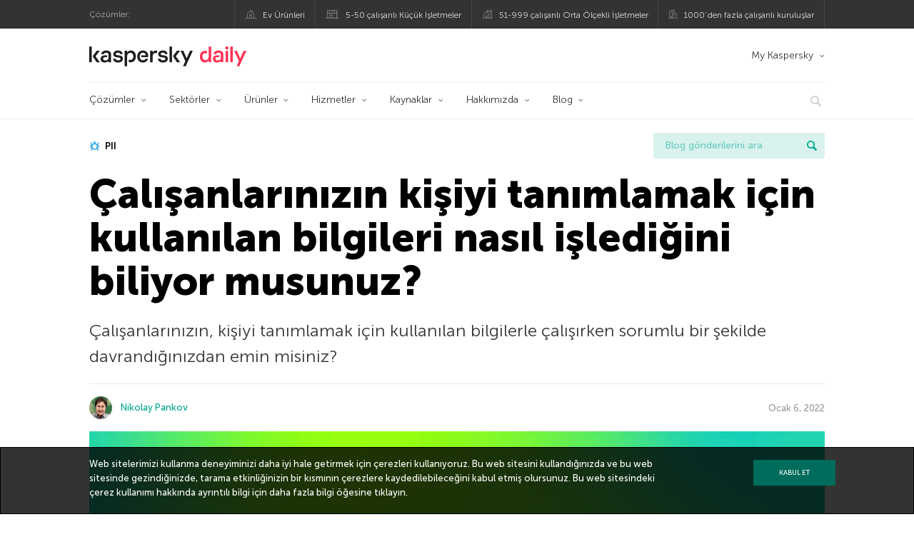

--- FILE ---
content_type: text/html; charset=UTF-8
request_url: https://www.kaspersky.com.tr/blog/pii-protection-endpoint-cloud/10417/
body_size: 18407
content:
<!DOCTYPE html>
<html lang="tr-TR" class="no-js">

<head>
	<meta charset="UTF-8" />
	<meta name="viewport" content="width=device-width, initial-scale=1" />
	<link rel="profile" href="http://gmpg.org/xfn/11" />
	<meta http-equiv="X-UA-Compatible" content="IE=Edge">
		<title>Kişiyi tanımlamak için kullanılan bilgilerin işlenmesine ilişkin kurallara uyumlu olduğunuzdan nasıl emin olursunuz?</title>

<!-- The SEO Framework by Sybre Waaijer -->
<link rel="canonical" href="https://www.kaspersky.com.tr/blog/pii-protection-endpoint-cloud/10417/" />
<meta name="description" content="Kaspersky Endpoint Security Cloud’un yeni bir özelliği olan Data Discovery (Veri Keşfi), kişiyi tanımlamak için kullanılan bilgilerin işlenmesine ilişkin yönetmeliklere uyum konusunda yardımcı olur." />
<meta property="og:type" content="article" />
<meta property="og:locale" content="tr_TR" />
<meta property="og:site_name" content="Kaspersky Resmi Blogu" />
<meta property="og:title" content="Kişiyi tanımlamak için kullanılan bilgilerin işlenmesine ilişkin kurallara uyumlu olduğunuzdan nasıl emin olursunuz?" />
<meta property="og:description" content="Kaspersky Endpoint Security Cloud&#039;un yeni bir özelliği olan Data Discovery (Veri Keşfi), kişiyi tanımlamak için kullanılan bilgilerin işlenmesine ilişkin yönetmeliklere uyum konusunda yardımcı olur." />
<meta property="og:url" content="https://www.kaspersky.com.tr/blog/pii-protection-endpoint-cloud/10417/" />
<meta property="og:image" content="https://media.kasperskydaily.com/wp-content/uploads/sites/91/2022/01/06124606/pii-protection-endpoint-cloud-featured.jpg" />
<meta name="twitter:card" content="summary_large_image" />
<meta name="twitter:site" content="@KasperskyTR" />
<meta name="twitter:creator" content="@KasperskyTR" />
<meta name="twitter:title" content="Kişiyi tanımlamak için kullanılan bilgilerin işlenmesine ilişkin kurallara uyumlu olduğunuzdan nasıl emin olursunuz?" />
<meta name="twitter:description" content="Kaspersky Endpoint Security Cloud&#039;un yeni bir özelliği olan Data Discovery (Veri Keşfi), kişiyi tanımlamak için kullanılan bilgilerin işlenmesine ilişkin yönetmeliklere uyum konusunda yardımcı olur." />
<meta name="twitter:image" content="https://media.kasperskydaily.com/wp-content/uploads/sites/91/2022/01/06124606/pii-protection-endpoint-cloud-featured.jpg" />
<script type="application/ld+json">{"@context":"https://schema.org","@graph":[{"@type":"WebSite","@id":"https://www.kaspersky.com.tr/blog/#/schema/WebSite","url":"https://www.kaspersky.com.tr/blog/","name":"Kaspersky Resmi Blogu","alternateName":"Kaspersky","description":"Kaspersky'ın sizleri virüslere, casus yazılımlara, hackerlara, spamlere ve diğer zararlı yazılım türlerine karşı korunmanız için bilgilendirdiği Resmi Blog.","inLanguage":"tr-TR","potentialAction":{"@type":"SearchAction","target":{"@type":"EntryPoint","urlTemplate":"https://www.kaspersky.com.tr/blog/search/{search_term_string}/"},"query-input":"required name=search_term_string"},"publisher":{"@type":"Organization","@id":"https://www.kaspersky.com.tr/blog/#/schema/Organization","name":"Kaspersky","url":"https://www.kaspersky.com.tr/blog/","logo":{"@type":"ImageObject","url":"https://media.kasperskydaily.com/wp-content/uploads/sites/91/2019/06/04090724/kl-favicon-new.png","contentUrl":"https://media.kasperskydaily.com/wp-content/uploads/sites/91/2019/06/04090724/kl-favicon-new.png","width":512,"height":512,"contentSize":"1979"}}},{"@type":"WebPage","@id":"https://www.kaspersky.com.tr/blog/pii-protection-endpoint-cloud/10417/","url":"https://www.kaspersky.com.tr/blog/pii-protection-endpoint-cloud/10417/","name":"Kişiyi tanımlamak için kullanılan bilgilerin işlenmesine ilişkin kurallara uyumlu olduğunuzdan nasıl emin olursunuz?","description":"Kaspersky Endpoint Security Cloud’un yeni bir özelliği olan Data Discovery (Veri Keşfi), kişiyi tanımlamak için kullanılan bilgilerin işlenmesine ilişkin yönetmeliklere uyum konusunda yardımcı olur.","inLanguage":"tr-TR","isPartOf":{"@id":"https://www.kaspersky.com.tr/blog/#/schema/WebSite"},"breadcrumb":{"@type":"BreadcrumbList","@id":"https://www.kaspersky.com.tr/blog/#/schema/BreadcrumbList","itemListElement":[{"@type":"ListItem","position":1,"item":"https://www.kaspersky.com.tr/blog/","name":"Kaspersky Resmi Blogu"},{"@type":"ListItem","position":2,"item":"https://www.kaspersky.com.tr/blog/category/business/","name":"Category: Kurumsal"},{"@type":"ListItem","position":3,"item":"https://www.kaspersky.com.tr/blog/category/business/enterprise/","name":"Category: Enterprise"},{"@type":"ListItem","position":4,"name":"Kişiyi tanımlamak için kullanılan bilgilerin işlenmesine ilişkin kurallara uyumlu olduğunuzdan nasıl emin olursunuz?"}]},"potentialAction":{"@type":"ReadAction","target":"https://www.kaspersky.com.tr/blog/pii-protection-endpoint-cloud/10417/"},"datePublished":"2022-01-06T09:49:47+00:00","dateModified":"2022-01-06T09:49:47+00:00","author":{"@type":"Person","@id":"https://www.kaspersky.com.tr/blog/#/schema/Person/a3c0ac4f0f2b493c385aaa457e0356d7","name":"Nikolay Pankov"}}]}</script>
<script type="application/ld+json">{"@context":"https://schema.org","@type":"NewsArticle","mainEntityOfPage":{"@type":"WebPage","@id":"https://www.kaspersky.com.tr/blog/pii-protection-endpoint-cloud/10417/"},"headline":"Çalışanlarınızın kişiyi tanımlamak için kullanılan bilgileri nasıl işlediğini biliyor musunuz?","image":"https://media.kasperskydaily.com/wp-content/uploads/sites/91/2022/01/06124606/pii-protection-endpoint-cloud-featured.jpg","datePublished":"2022-01-06T09:49:47+00:00","dateModified":"2022-01-06T09:49:47+00:00","author":{"@type":"Person","name":"Nikolay Pankov","url":"https://www.kaspersky.com.tr/blog/author/pankov_ni/"},"publisher":{"@type":"Organization","name":"Kaspersky","logo":{"@type":"ImageObject","url":"https://media.kasperskydaily.com/wp-content/uploads/sites/91/2019/06/04090724/kl-favicon-new.png","width":60,"height":60}},"description":"Kaspersky Endpoint Security Cloud’un yeni bir özelliği olan Data Discovery (Veri Keşfi), kişiyi tanımlamak için kullanılan bilgilerin işlenmesine ilişkin yönetmeliklere uyum konusunda yardımcı olur."}</script>
<!-- / The SEO Framework by Sybre Waaijer | 337.69ms meta | 0.12ms boot -->

<link rel="dns-prefetch" href="//connect.facebook.net" />
<link rel='dns-prefetch' href='//www.google.com' />
<link rel='dns-prefetch' href='//www.kaspersky.com.tr' />
<link rel='dns-prefetch' href='//app-sj06.marketo.com' />
<link rel='dns-prefetch' href='//connect.facebook.net' />
<link rel="alternate" type="application/rss+xml" title="Daily - Turkish - Turkey - www.kaspersky.com.tr/blog &raquo; beslemesi" href="https://www.kaspersky.com.tr/blog/feed/" />
<link rel="alternate" type="application/rss+xml" title="Daily - Turkish - Turkey - www.kaspersky.com.tr/blog &raquo; yorum beslemesi" href="https://www.kaspersky.com.tr/blog/comments/feed/" />
<link rel="alternate" title="oEmbed (JSON)" type="application/json+oembed" href="https://www.kaspersky.com.tr/blog/wp-json/oembed/1.0/embed?url=https%3A%2F%2Fwww.kaspersky.com.tr%2Fblog%2Fpii-protection-endpoint-cloud%2F10417%2F" />
<link rel="alternate" title="oEmbed (XML)" type="text/xml+oembed" href="https://www.kaspersky.com.tr/blog/wp-json/oembed/1.0/embed?url=https%3A%2F%2Fwww.kaspersky.com.tr%2Fblog%2Fpii-protection-endpoint-cloud%2F10417%2F&#038;format=xml" />
<link rel='stylesheet' id='app-banners-styles-group-css' href='//assets.kasperskydaily.com/blog/wp-content/plugins/bwp-minify/min/?f=wp-content/plugins/kaspersky-app-banners/lib/smartbanner/jquery.smartbanner.css,wp-content/plugins/kspr_twitter_pullquote/css/style.css,wp-content/plugins/pullquote-shortcode/css/pullquote-shortcode.css,wp-content/themes/daily2019/assets/css/main.css,wp-content/themes/daily2019/assets/css/post.css,wp-content/themes/daily2019/assets/font-awesome/css/font-awesome.min.css,wp-content/plugins/kaspersky-instagram/css/magnific-popup.css,wp-content/plugins/kaspersky-instagram/css/widget.css' type='text/css' media='all' />
<meta name="sentry-trace" content="c2098d2cecd54dd7a44bc8ac31c09c39-378ed94c46d54411-1" />
<meta name="traceparent" content="" />
<meta name="baggage" content="sentry-trace_id=c2098d2cecd54dd7a44bc8ac31c09c39,sentry-sample_rate=0.3,sentry-transaction=%2F%7Bname%7D%2F%7Bp%7D,sentry-public_key=4826a69933e641c5b854fe1e8b9d9752,sentry-release=1.0,sentry-environment=yandex-production,sentry-sampled=true,sentry-sample_rand=0.047974" />
<script type="text/javascript" src="//app-sj06.marketo.com/js/forms2/js/forms2.min.js?ver=1.1.1" id="kasp-marketo-remote-js-js"></script>
<link rel="alternate" hreflang="tr" href="https://www.kaspersky.com.tr/blog/pii-protection-endpoint-cloud/10417/" />
<link rel="alternate" hreflang="x-default" href="https://www.kaspersky.com/blog/pii-protection-endpoint-cloud/43244/" />
<link rel="alternate" hreflang="pl" href="https://plblog.kaspersky.com/pii-protection-endpoint-cloud/15660/" />
<link rel="alternate" hreflang="de" href="https://www.kaspersky.de/blog/pii-protection-endpoint-cloud/27668/" />
<script type="text/javascript" src="https://www.kaspersky.com.tr/blog/wp-includes/js/jquery/jquery.min.js?ver=3.7.1" id="jquery-core-js"></script>
<script type="text/javascript" src="https://www.kaspersky.com.tr/blog/wp-includes/js/jquery/jquery-migrate.min.js?ver=3.4.1" id="jquery-migrate-js"></script>
<script type="text/javascript" id="kasbanner-front-script-js-extra">
/* <![CDATA[ */
var kasbanner_frontend_ajax_object = {"restURL":"https://www.kaspersky.com.tr/blog/wp-json/","postID":"10417","postStatus":"publish","postType":"posts"};
//# sourceURL=kasbanner-front-script-js-extra
/* ]]> */
</script>
<script type='text/javascript' src='//assets.kasperskydaily.com/blog/wp-content/plugins/bwp-minify/min/?f=wp-content/plugins/kaspersky-banners/assets/js/script.js,wp-content/plugins/kaspersky-cookies-notification/languages/tr_TR/alert_text.js,wp-content/plugins/kaspersky-cookies-notification/scripts/alert.js,wp-content/plugins/kspr_twitter_pullquote/js/kaspersky-twitter-pullquote.js,wp-content/plugins/kaspersky-instagram/js/jquery.magnific-popup.min.js,wp-content/plugins/kaspersky-instagram/js/widget.js'></script>
<link rel="https://api.w.org/" href="https://www.kaspersky.com.tr/blog/wp-json/" /><link rel="alternate" title="JSON" type="application/json" href="https://www.kaspersky.com.tr/blog/wp-json/wp/v2/posts/10417" /><link rel="EditURI" type="application/rsd+xml" title="RSD" href="https://www.kaspersky.com.tr/blog/xmlrpc.php?rsd" />
		<script>
			window.dataLayer = window.dataLayer || [];
			window.dataLayer.push({
				'Author' : 'Nikolay Pankov',
				'PostId' : '10417',
				'PublicationDate' : '2022-01-06',
				'Categories': 'Enterprise, Kurumsal, SMB',
				'Tags': 'GDPR, PII, veri sızıntıları',
				'MainTag': 'PII',
				'Hashtags': '',

			});
		</script>
				<!-- Start GTM container script -->
		<script>(function(w,d,s,l,i){w[l]=w[l]||[];w[l].push({'gtm.start':
		new Date().getTime(),event:'gtm.js'});var f=d.getElementsByTagName(s)[0],
		j=d.createElement(s),dl=l!='dataLayer'?'&l='+l:'';j.async=true;j.src=
		'//www.googletagmanager.com/gtm.js?id='+i+dl;f.parentNode.insertBefore(j,f);
		})(window,document,'script','dataLayer','GTM-WZ7LJ3');</script>
		<!-- End Start GTM container script -->
		
		<meta name="google-site-verification" content="xg4tWdxR0mU5WEfYu0LES4xv4TRyho6_bBVoZJ46gqw" />
<meta name="google-site-verification" content="Mr_DtvXNSmhEpZfc0kphA6tdkhQY7dy5uulSAM1OFFI" /><meta name="google-play-app" content="app-id=com.kms.free">
<meta name="viewport" content="width=device-width, initial-scale=1.0">
	<script>
		function waitForVariable(varName, callback) {
			let interval = setInterval(() => {
				if (window[varName] !== undefined) {
					clearInterval(interval);
					callback(window[varName]);
				}
			}, 50);
		}

		waitForVariable("Ya", (Ya_ob) => {
			if (Ya_ob && Ya_ob._metrika.getCounters()[0].id) {
				window.dataLayer = window.dataLayer || [];
				dataLayer.push({
					ymCounterId_1: Ya_ob._metrika.getCounters()[0].id
				});
			}
		});
	</script>
<link rel="icon" href="https://media.kasperskydaily.com/wp-content/uploads/sites/91/2019/06/04154415/cropped-k-favicon-new-32x32.png" sizes="32x32" />
<link rel="icon" href="https://media.kasperskydaily.com/wp-content/uploads/sites/91/2019/06/04154415/cropped-k-favicon-new-192x192.png" sizes="192x192" />
<link rel="apple-touch-icon" href="https://media.kasperskydaily.com/wp-content/uploads/sites/91/2019/06/04154415/cropped-k-favicon-new-180x180.png" />
<meta name="msapplication-TileImage" content="https://media.kasperskydaily.com/wp-content/uploads/sites/91/2019/06/04154415/cropped-k-favicon-new-270x270.png" />
</head>

<body class="wp-singular post-template-default single single-post postid-10417 single-format-standard wp-theme-daily2019 lang-tr_TR">
	
		<!-- Start GTM container script -->
		<noscript><iframe src="//www.googletagmanager.com/ns.html?id=GTM-WZ7LJ3" height="0" width="0" style="display:none;visibility:hidden"></iframe></noscript>
		<!-- End Start GTM container script -->
		
			<div id="site-top" class="site-top">
		<div class="container">
			<nav class="site-nav">
				<div class="label"><p>Çözümler:</p></div><ul class="site-selector"><li><a target="_blank" href="https://www.kaspersky.com.tr/home-security?icid=tr_kdailyheader_acq_ona_smm__onl_b2c_kdaily_prodmen_sm-team_______9a4180ffaeb9d392" data-element-id="product-menu" class="font-icons icon-home top-menu-business-stripe menu-item menu-item-type-custom menu-item-object-custom menu-item-3580">Ev Ürünleri</a></li>
<li><a title="font-icons icon-small-business" target="_blank" href="https://www.kaspersky.com.tr/small-business-security?icid=tr_kdailyheader_acq_ona_smm__onl_b2c_kdaily_prodmen_sm-team_______9a4180ffaeb9d392" data-element-id="product-menu" class="font-icons icon-small-business top-menu-business-stripe menu-item menu-item-type-custom menu-item-object-custom menu-item-3581">5-50 çalışanlı Küçük İşletmeler</a></li>
<li><a target="_blank" href="https://www.kaspersky.com.tr/small-to-medium-business-security?icid=tr_kdailyheader_acq_ona_smm__onl_b2c_kdaily_prodmen_sm-team_______9a4180ffaeb9d392" data-element-id="product-menu" class="font-icons icon-medium-business top-menu-business-stripe menu-item menu-item-type-custom menu-item-object-custom menu-item-3582">51-999 çalışanlı Orta Ölçekli İşletmeler</a></li>
<li><a target="_blank" href="https://www.kaspersky.com.tr/enterprise-security?icid=tr_kdailyheader_acq_ona_smm__onl_b2c_kdaily_prodmen_sm-team_______9a4180ffaeb9d392" data-element-id="product-menu" class="font-icons icon-enterprise top-menu-business-stripe menu-item menu-item-type-custom menu-item-object-custom menu-item-3583">1000&#8217;den fazla çalışanlı kuruluşlar</a></li>
</ul>			</nav>
		</div>
	</div>

	<header id="site-header" class="site-header">
		<div class="container">
			<a href="" class="menu-toggle">
				<span></span>
				<span></span>
				<span></span>
			</a>
								<div class="site-title ">
										<a href="https://www.kaspersky.com.tr/blog/" title="Kaspersky Resmi Blogu" rel="home">
						<i class="kaspersky-logo">Kaspersky Resmi Blogu</i>
						<span class="logo-text"></span>
						
					</a>
							</div>
	
	<ul id="menu-my-kaspersky" class="menu-utility"><li id="menu-item-3576" class="dropdown my-kaspersky top-menu-my-kaspersky menu-item menu-item-type-custom menu-item-object-custom menu-item-has-children menu-item-3576"><a href="https://my.kaspersky.com/?icid=tr_kdailyheader_acq_ona_smm__onl_b2c_kdaily_main-menu_sm-team_______5a81959772d940b9">My Kaspersky</a>
<ul class="sub-menu">
	<li id="menu-item-3577" class="menu-item menu-item-type-custom menu-item-object-custom menu-item-3577"><a href="https://my.kaspersky.com/MyDevices?icid=tr_kdailyheader_acq_ona_smm__onl_b2c_kdaily_main-menu_sm-team_______5a81959772d940b9"><i class="font-icons icon-devices"></i>Cihazlarım</a></li>
	<li id="menu-item-3578" class="menu-item menu-item-type-custom menu-item-object-custom menu-item-3578"><a href="https://my.kaspersky.com/MyLicenses?icid=tr_kdailyheader_acq_ona_smm__onl_b2c_kdaily_main-menu_sm-team_______5a81959772d940b9"><i class="font-icons icon-subscriptions"></i>Ürünlerim / Aboneliklerim</a></li>
	<li id="menu-item-3579" class="menu-item menu-item-type-custom menu-item-object-custom menu-item-3579"><a href="https://my.kaspersky.com/redirect?icid=tr_kdailyheader_acq_ona_smm__onl_b2c_kdaily_main-menu_sm-team_______5a81959772d940b9"><i class="font-icons icon-card"></i>Siparişlerim</a></li>
</ul>
</li>
</ul>
	<nav class="main-nav">
		<ul id="menu-ent" class="main-menu"><li class="dropdown mega menu-item menu-item-type-custom menu-item-object-custom menu-item-has-children menu-item-12690"><a href="#" data-element-id="main-menu">Çözümler</a>
<ul class="submenu">
<li class="first">
	<ul class="featured section-col-l-3 no-gutter has-equal-height-children">
<li class="show-figure smaller-item menu-item menu-item-type-custom menu-item-object-custom menu-item-12691"><a href="https://www.kaspersky.com.tr/enterprise-security/cloud-security?icid=tr_kdailyheader_acq_ona_smm__onl_b2b_kdaily_main-menu_sm-team_______b0130d1517598912" data-element-id="main-menu"><figure><img alt="" src="https://www.kaspersky.com.tr/content/tr-tr/images/enterprise/icons/Related-solutions-icons/RS-b-CloudSecurity.png"></figure>Hybrid Cloud Security</a>
<li class="show-figure smaller-item menu-item menu-item-type-custom menu-item-object-custom menu-item-12692"><a href="https://www.kaspersky.com.tr/enterprise-security/industrial-solution?icid=tr_kdailyheader_acq_ona_smm__onl_b2b_kdaily_main-menu_sm-team_______b0130d1517598912" data-element-id="main-menu"><figure><img alt="" src="https://www.kaspersky.com.tr/content/tr-tr/images/enterprise/new-product-icons/kl_Industrial_Cybersecurity_black_icon.png"></figure>Industrial CyberSecurity</a>
<li class="show-figure smaller-item menu-item menu-item-type-custom menu-item-object-custom menu-item-12693"><a href="https://www.kaspersky.com.tr/enterprise-security/embedded-security-internet-of-things?icid=tr_kdailyheader_acq_ona_smm__onl_b2b_kdaily_main-menu_sm-team_______b0130d1517598912" data-element-id="main-menu"><figure><img alt="" src="https://www.kaspersky.com.tr/content/tr-tr/images/enterprise/new-product-icons/kl_IoT_Security_black_icon.png"></figure>Internet of Things &#038; Embedded Security</a>
<li class="show-figure smaller-item menu-item menu-item-type-custom menu-item-object-custom menu-item-12694"><a href="https://www.kaspersky.com.tr/enterprise-security/fraud-prevention?icid=tr_kdailyheader_acq_ona_smm__onl_b2b_kdaily_main-menu_sm-team_______b0130d1517598912" data-element-id="main-menu"><figure><img alt="" src="https://www.kaspersky.com.tr/content/tr-tr/images/enterprise/icons/Related-solutions-icons/RS-b-KFP.png"></figure>Kaspersky Fraud Prevention</a>
<li class="show-figure smaller-item menu-item menu-item-type-custom menu-item-object-custom menu-item-12695"><a href="https://www.kaspersky.com.tr/enterprise-security/threat-management-defense-solution?icid=tr_kdailyheader_acq_ona_smm__onl_b2b_kdaily_main-menu_sm-team_______b0130d1517598912" data-element-id="main-menu"><figure><img alt="" src="https://www.kaspersky.com.tr/content/tr-tr/images/enterprise/icons/Related-solutions-icons/RS-b-KTMD.png"></figure>Threat Management and Defense</a>
<li class="show-figure smaller-item menu-item menu-item-type-custom menu-item-object-custom menu-item-12696"><a href="https://www.kaspersky.com.tr/enterprise-security/security-operations-center-soc?icid=tr_kdailyheader_acq_ona_smm__onl_b2b_kdaily_main-menu_sm-team_______b0130d1517598912" data-element-id="main-menu">Kaspersky for Security Operations Center</a>
	</ul>

</ul>

<li class="dropdown mega menu-item menu-item-type-custom menu-item-object-custom menu-item-has-children menu-item-12697"><a href="#" data-element-id="main-menu">Sektörler</a>
<ul class="submenu">
<li class="first">
	<ul class="featured section-col-l-3 no-gutter has-equal-height-children">
<li class="show-figure smaller-item menu-item menu-item-type-custom menu-item-object-custom menu-item-12698"><a href="https://www.kaspersky.com.tr/enterprise-security/national-cybersecurity?icid=tr_kdailyheader_acq_ona_smm__onl_b2b_kdaily_main-menu_sm-team_______b0130d1517598912" data-element-id="main-menu"><figure><img alt="" src="https://www.kaspersky.com.tr/content/tr-tr/images/enterprise/new-product-icons/kl_National_Cybersecurity_black_icon.png"></figure>Ulusal Siber Güvenlik</a>
<li class="show-figure smaller-item menu-item menu-item-type-custom menu-item-object-custom menu-item-12699"><a href="https://www.kaspersky.com.tr/enterprise-security/healthcare?icid=tr_kdailyheader_acq_ona_smm__onl_b2b_kdaily_main-menu_sm-team_______b0130d1517598912" data-element-id="main-menu"><figure><img alt="" src="https://www.kaspersky.com.tr/content/tr-tr/images/enterprise/new-product-icons/kl_Healthcare_Cybersecurity_black_icon.png"></figure>Sağlık Hizmeti Siber Güvenliği</a>
<li class="show-figure smaller-item menu-item menu-item-type-custom menu-item-object-custom menu-item-12700"><a href="https://www.kaspersky.com.tr/enterprise-security/industrial?icid=tr_kdailyheader_acq_ona_smm__onl_b2b_kdaily_main-menu_sm-team_______b0130d1517598912" data-element-id="main-menu"><figure><img alt="" src="https://www.kaspersky.com.tr/content/tr-tr/images/enterprise/icons/Related-solutions-icons/ent-industrial-protection-transparent.png"></figure>Endüstriyel Siber Güvenlik</a>
<li class="show-figure smaller-item menu-item menu-item-type-custom menu-item-object-custom menu-item-12701"><a href="https://www.kaspersky.com.tr/enterprise-security/transportation-cybersecurity-it-infrastructure?icid=tr_kdailyheader_acq_ona_smm__onl_b2b_kdaily_main-menu_sm-team_______b0130d1517598912" data-element-id="main-menu"><figure><img alt="" src="https://www.kaspersky.com.tr/content/tr-tr/images/enterprise/new-product-icons/kl_Transportation_Cybersecurity_black_icon.png"></figure>Ulaşım Siber Güvenliği</a>
<li class="show-figure smaller-item menu-item menu-item-type-custom menu-item-object-custom menu-item-12702"><a href="https://www.kaspersky.com.tr/enterprise-security/finance?icid=tr_kdailyheader_acq_ona_smm__onl_b2b_kdaily_main-menu_sm-team_______b0130d1517598912" data-element-id="main-menu"><figure><img alt="" src="https://www.kaspersky.com.tr/content/tr-tr/images/enterprise/new-product-icons/kl_Financial_Services_Cybersecurity_black_icon.png"></figure>Finansal Hizmetlerde Siber Güvenlik</a>
<li class="show-figure smaller-item menu-item menu-item-type-custom menu-item-object-custom menu-item-12703"><a href="https://www.kaspersky.com.tr/enterprise-security/retail-cybersecurity?icid=tr_kdailyheader_acq_ona_smm__onl_b2b_kdaily_main-menu_sm-team_______b0130d1517598912" data-element-id="main-menu"><figure><img alt="" src="https://www.kaspersky.com.tr/content/tr-tr/images/enterprise/new-product-icons/kl_Financial_Services_Cybersecurity_black_icon.png"></figure>Perakende Siber Güvenliği</a>
	</ul>

<li>
	<ul class="regular">
<li class="title"><h6>DİĞER SEKTÖRLER</h6>
<li class="menu-item menu-item-type-custom menu-item-object-custom menu-item-12705"><a href="https://www.kaspersky.com.tr/enterprise-security/telecom?icid=tr_kdailyheader_acq_ona_smm__onl_b2b_kdaily_main-menu_sm-team_______b0130d1517598912" data-element-id="main-menu">Telekom Alanında Siber Güvenlik</a>
<li class="menu-item menu-item-type-custom menu-item-object-custom menu-item-12706"><a href="https://www.kaspersky.com.tr/enterprise-security/industries?icid=tr_kdailyheader_acq_ona_smm__onl_b2b_kdaily_main-menu_sm-team_______b0130d1517598912" data-element-id="main-menu">Daha fazla bilgi</a>
	</ul>

</ul>

<li class="dropdown mega menu-item menu-item-type-custom menu-item-object-custom menu-item-has-children menu-item-12707"><a href="#" data-element-id="main-menu">Ürünler</a>
<ul class="submenu">
<li class="first">
	<ul class="featured section-col-l-3 no-gutter has-equal-height-children">
<li class="show-figure smaller-item menu-item menu-item-type-custom menu-item-object-custom menu-item-12709"><a href="https://www.kaspersky.com.tr/enterprise-security/xdr?icid=tr_kdailyheader_acq_ona_smm__onl_b2b_kdaily_main-menu_sm-team_______b0130d1517598912" data-element-id="main-menu"><figure><img alt="" src="https://content.kaspersky-labs.com/fm/site-editor/55/5519a2fefa299f91e546f68a57309cd0/processed/kextendeddetectionandresponseblackicon-q75.webp"></figure>Kaspersky Next XDR Expert</a>
<li class="show-figure smaller-item menu-item menu-item-type-custom menu-item-object-custom menu-item-12710"><a href="https://www.kaspersky.com.tr/enterprise-security/endpoint-product?icid=tr_kdailyheader_acq_ona_smm__onl_b2b_kdaily_main-menu_sm-team_______b0130d1517598912" data-element-id="main-menu"><figure><img alt="" src="https://www.kaspersky.com.tr/content/tr-tr/images/enterprise/icons/KESB_black_icon.png"></figure>Kaspersky Endpoint Security for Business</a>
<li class="show-figure smaller-item menu-item menu-item-type-custom menu-item-object-custom menu-item-12711"><a href="https://www.kaspersky.com.tr/enterprise-security/anti-targeted-attack-platform?icid=tr_kdailyheader_acq_ona_smm__onl_b2b_kdaily_main-menu_sm-team_______b0130d1517598912" data-element-id="main-menu"><figure><img alt="" src="https://www.kaspersky.com.tr/content/tr-tr/images/enterprise/icons/Related-solutions-icons/RS-b-KATA.png"></figure>Kaspersky Anti Targeted Attack Platform</a>
<li class="show-figure smaller-item menu-item menu-item-type-custom menu-item-object-custom menu-item-12712"><a href="https://www.kaspersky.com.tr/enterprise-security/endpoint-detection-response-edr?icid=tr_kdailyheader_acq_ona_smm__onl_b2b_kdaily_main-menu_sm-team_______b0130d1517598912" data-element-id="main-menu"><figure><img alt="" src="https://www.kaspersky.com.tr/content/tr-tr/images/enterprise/new-product-icons/kl_Endpoint_Detection_and_Response_black_icon.png"></figure>Endpoint Detection and Response</a>
<li class="show-figure smaller-item menu-item menu-item-type-custom menu-item-object-custom menu-item-12713"><a href="https://www.kaspersky.com.tr/enterprise-security/microsoft-office-365?icid=tr_kdailyheader_acq_ona_smm__onl_b2b_kdaily_main-menu_sm-team_______b0130d1517598912" data-element-id="main-menu"><figure><img alt="" src="https://www.kaspersky.com.tr/content/tr-tr/images/enterprise/new-product-icons/kl_Security_for_Microsoft_Office_365_black_icon.png"></figure>Security for Microsoft Office 365</a>
<li class="show-figure smaller-item menu-item menu-item-type-custom menu-item-object-custom menu-item-12714"><a href="https://www.kaspersky.com.tr/enterprise-security/embedded-systems?icid=tr_kdailyheader_acq_ona_smm__onl_b2b_kdaily_main-menu_sm-team_______b0130d1517598912" data-element-id="main-menu"><figure><img alt="" src="https://www.kaspersky.com.tr/content/tr-tr/images/enterprise/icons/icon-embedded-systems-security.png"></figure>Embedded Systems Security</a>
<li class="show-figure smaller-item menu-item menu-item-type-custom menu-item-object-custom menu-item-12715"><a href="https://www.kaspersky.com.tr/enterprise-security/malware-sandbox?icid=tr_kdailyheader_acq_ona_smm__onl_b2b_kdaily_main-menu_sm-team_______b0130d1517598912" data-element-id="main-menu"><figure><img alt="" src="https://www.kaspersky.com.tr/content/tr-tr/images/enterprise/new-product-icons/kl_Sandbox_black_icon.png"></figure>Sandbox</a>
	</ul>

<li>
	<ul class="regular">
<li class="title"><h6>DİĞER ÜRÜNLER</h6>
<li class="menu-item menu-item-type-custom menu-item-object-custom menu-item-12717"><a href="https://www.kaspersky.com.tr/enterprise-security/mail-server-security?icid=tr_kdailyheader_acq_ona_smm__onl_b2b_kdaily_main-menu_sm-team_______b0130d1517598912" data-element-id="main-menu">Kaspersky Security for Mail Server</a>
<li class="menu-item menu-item-type-custom menu-item-object-custom menu-item-12718"><a href="https://www.kaspersky.com.tr/enterprise-security/products/internet-gateway?icid=tr_kdailyheader_acq_ona_smm__onl_b2b_kdaily_main-menu_sm-team_______b0130d1517598912" data-element-id="main-menu">Kaspersky Security for Internet Gateway YENİ</a>
<li class="menu-item menu-item-type-custom menu-item-object-custom menu-item-12719"><a href="https://www.kaspersky.com.tr/enterprise-security/storage-security?icid=tr_kdailyheader_acq_ona_smm__onl_b2b_kdaily_main-menu_sm-team_______b0130d1517598912" data-element-id="main-menu">Kaspersky Security for Storage</a>
<li class="menu-item menu-item-type-custom menu-item-object-custom menu-item-12720"><a href="https://www.kaspersky.com.tr/enterprise-security/aws-hybrid-cloud-security?icid=tr_kdailyheader_acq_ona_smm__onl_b2b_kdaily_main-menu_sm-team_______b0130d1517598912" data-element-id="main-menu">Kaspersky Hybrid Cloud Security for AWS</a>
<li class="menu-item menu-item-type-custom menu-item-object-custom menu-item-12721"><a href="https://www.kaspersky.com.tr/enterprise-security/azure-hybrid-cloud-security?icid=tr_kdailyheader_acq_ona_smm__onl_b2b_kdaily_main-menu_sm-team_______b0130d1517598912" data-element-id="main-menu">Kaspersky Hybrid Cloud Security for Azure</a>
<li class="menu-item menu-item-type-custom menu-item-object-custom menu-item-12722"><a href="https://www.kaspersky.com.tr/enterprise-security/products?icid=tr_kdailyheader_acq_ona_smm__onl_b2b_kdaily_main-menu_sm-team_______b0130d1517598912" data-element-id="main-menu">Daha fazla bilgi</a>
	</ul>

</ul>

<li class="dropdown mega menu-item menu-item-type-custom menu-item-object-custom menu-item-has-children menu-item-12723"><a href="#" data-element-id="main-menu">Hizmetler</a>
<ul class="submenu">
<li class="first">
	<ul class="featured section-col-l-3 no-gutter has-equal-height-children">
<li class="show-figure smaller-item menu-item menu-item-type-custom menu-item-object-custom menu-item-12724"><a href="https://www.kaspersky.com.tr/enterprise-security/cybersecurity-services?icid=tr_kdailyheader_acq_ona_smm__onl_b2b_kdaily_main-menu_sm-team_______b0130d1517598912" data-element-id="main-menu"><figure><img alt="" src="https://www.kaspersky.com.tr/content/tr-tr/images/enterprise/new-product-icons/kl_Cybersecurity_Services_black_icon.png"></figure>Cybersecurity Services</a>
<li class="show-figure smaller-item menu-item menu-item-type-custom menu-item-object-custom menu-item-12725"><a href="https://www.kaspersky.com.tr/enterprise-security/professional-services?icid=tr_kdailyheader_acq_ona_smm__onl_b2b_kdaily_main-menu_sm-team_______b0130d1517598912" data-element-id="main-menu"><figure><img alt="" src="https://www.kaspersky.com.tr/content/tr-tr/images/enterprise/new-product-icons/kl_Professional_Services_black_icon.png"></figure>Kaspersky Professional Services</a>
<li class="show-figure smaller-item menu-item menu-item-type-custom menu-item-object-custom menu-item-12726"><a href="https://www.kaspersky.com.tr/enterprise-security/adaptive-online-awareness-training?icid=tr_kdailyheader_acq_ona_smm__onl_b2b_kdaily_main-menu_sm-team_______b0130d1517598912" data-element-id="main-menu">Kaspersky Adaptive Online Training</a>
<li class="show-figure smaller-item menu-item menu-item-type-custom menu-item-object-custom menu-item-12727"><a href="https://www.kaspersky.com.tr/enterprise-security/apt-intelligence-reporting?icid=tr_kdailyheader_acq_ona_smm__onl_b2b_kdaily_main-menu_sm-team_______b0130d1517598912" data-element-id="main-menu"><figure><img alt="" src="https://www.kaspersky.com.tr/content/tr-tr/images/enterprise/new-product-icons/kl_APT_Intelligence_Reporting_black_icon.png"></figure>Kaspersky APT İstihbarat Raporlaması</a>
<li class="show-figure smaller-item menu-item menu-item-type-custom menu-item-object-custom menu-item-12728"><a href="https://www.kaspersky.com.tr/enterprise-security/premium-support?icid=tr_kdailyheader_acq_ona_smm__onl_b2b_kdaily_main-menu_sm-team_______b0130d1517598912" data-element-id="main-menu">Kaspersky Premium Support (MSA)</a>
<li class="show-figure smaller-item menu-item menu-item-type-custom menu-item-object-custom menu-item-12729"><a href="https://www.kaspersky.com.tr/enterprise-security/threat-intelligence?icid=tr_kdailyheader_acq_ona_smm__onl_b2b_kdaily_main-menu_sm-team_______b0130d1517598912" data-element-id="main-menu"><figure><img alt="" src="https://www.kaspersky.com.tr/content/tr-tr/images/enterprise/new-product-icons/kl_Threat_Intelligence_black_icon.png"></figure>Kaspersky Threat Intelligence</a>
	</ul>

<li>
	<ul class="regular">
<li class="title"><h6>DİĞER ÜRÜNLER</h6>
<li class="menu-item menu-item-type-custom menu-item-object-custom menu-item-12731"><a href="https://www.kaspersky.com.tr/enterprise-security/professional-services?icid=tr_kdailyheader_acq_ona_smm__onl_b2b_kdaily_main-menu_sm-team_______b0130d1517598912" data-element-id="main-menu">Kaspersky Professional Services</a>
<li class="menu-item menu-item-type-custom menu-item-object-custom menu-item-12732"><a href="https://www.kaspersky.com.tr/enterprise-security/incident-response?icid=tr_kdailyheader_acq_ona_smm__onl_b2b_kdaily_main-menu_sm-team_______b0130d1517598912" data-element-id="main-menu">Kaspersky Incident Response</a>
<li class="menu-item menu-item-type-custom menu-item-object-custom menu-item-12733"><a href="https://www.kaspersky.com.tr/enterprise-security/cyber-security-training?icid=tr_kdailyheader_acq_ona_smm__onl_b2b_kdaily_main-menu_sm-team_______b0130d1517598912" data-element-id="main-menu">Kaspersky Cybersecurity Training</a>
<li class="menu-item menu-item-type-custom menu-item-object-custom menu-item-12734"><a href="https://www.kaspersky.com.tr/enterprise-security/cyber-reputation-management?icid=tr_kdailyheader_acq_ona_smm__onl_b2b_kdaily_main-menu_sm-team_______b0130d1517598912" data-element-id="main-menu">Kaspersky Advanced Cyber Incident Communications</a>
<li class="menu-item menu-item-type-custom menu-item-object-custom menu-item-12735"><a href="https://www.kaspersky.com.tr/enterprise-security/security-awareness?icid=tr_kdailyheader_acq_ona_smm__onl_b2b_kdaily_main-menu_sm-team_______b0130d1517598912" data-element-id="main-menu">Kaspersky Security Awareness</a>
<li class="menu-item menu-item-type-custom menu-item-object-custom menu-item-12736"><a href="https://www.kaspersky.com.tr/enterprise-security/services?icid=tr_kdailyheader_acq_ona_smm__onl_b2b_kdaily_main-menu_sm-team_______b0130d1517598912" data-element-id="main-menu">Daha fazla bilgi</a>
	</ul>

</ul>

<li class="dropdown menu-item menu-item-type-custom menu-item-object-custom menu-item-has-children menu-item-12737"><a href="#" data-element-id="main-menu">Kaynaklar</a>
<ul class="submenu">
<li class="menu-item menu-item-type-custom menu-item-object-custom menu-item-12738"><a href="https://www.kaspersky.com.tr/enterprise-security/resources/case-studies?icid=tr_kdailyheader_acq_ona_smm__onl_b2b_kdaily_main-menu_sm-team_______b0130d1517598912" data-element-id="main-menu">Vaka Çalışmaları</a>
<li class="menu-item menu-item-type-custom menu-item-object-custom menu-item-12739"><a href="https://www.kaspersky.com.tr/enterprise-security/resources/white-papers?icid=tr_kdailyheader_acq_ona_smm__onl_b2b_kdaily_main-menu_sm-team_______b0130d1517598912" data-element-id="main-menu">Tanıtım Metinleri</a>
<li class="menu-item menu-item-type-custom menu-item-object-custom menu-item-12740"><a href="https://www.kaspersky.com.tr/enterprise-security/resources/data-sheets?icid=tr_kdailyheader_acq_ona_smm__onl_b2b_kdaily_main-menu_sm-team_______b0130d1517598912" data-element-id="main-menu">Veri Sayfaları</a>
<li class="menu-item menu-item-type-custom menu-item-object-custom menu-item-12741"><a href="https://www.kaspersky.com/MITRE?icid=tr_kdailyheader_acq_ona_smm__onl_b2b_kdaily_main-menu_sm-team_______b0130d1517598912" data-element-id="main-menu">MITRE ATT&#038;CK</a>
</ul>

<li class="dropdown menu-item menu-item-type-custom menu-item-object-custom menu-item-has-children menu-item-12742"><a href="#" data-element-id="main-menu">Hakkımızda</a>
<ul class="submenu">
<li class="menu-item menu-item-type-custom menu-item-object-custom menu-item-12743"><a href="https://www.kaspersky.com.tr/about/transparency?icid=tr_kdailyheader_acq_ona_smm__onl_b2b_kdaily_main-menu_sm-team_______b0130d1517598912" data-element-id="main-menu">Çalışma Şeklimiz</a>
<li class="menu-item menu-item-type-custom menu-item-object-custom menu-item-12744"><a href="https://www.kaspersky.com.tr/about/press-releases?icid=tr_kdailyheader_acq_ona_smm__onl_b2b_kdaily_main-menu_sm-team_______b0130d1517598912" data-element-id="main-menu">Haber Bültenleri</a>
<li class="menu-item menu-item-type-custom menu-item-object-custom menu-item-12745"><a href="https://press.kaspersky.com/?icid=tr_kdailyheader_acq_ona_smm__onl_b2b_kdaily_main-menu_sm-team_______b0130d1517598912" data-element-id="main-menu">Basın Merkezi</a>
<li class="menu-item menu-item-type-custom menu-item-object-custom menu-item-12746"><a href="https://www.kaspersky.com.tr/about/careers?icid=tr_kdailyheader_acq_ona_smm__onl_b2b_kdaily_main-menu_sm-team_______b0130d1517598912" data-element-id="main-menu">Kariyer</a>
<li class="menu-item menu-item-type-custom menu-item-object-custom menu-item-12747"><a href="https://www.kaspersky.com/about/sponsorships/?icid=tr_kdailyheader_acq_ona_smm__onl_b2b_kdaily_main-menu_sm-team_______b0130d1517598912" data-element-id="main-menu">Sponsorships</a>
<li class="menu-item menu-item-type-custom menu-item-object-custom menu-item-12748"><a href="https://www.kaspersky.com.tr/about/contact?icid=tr_kdailyheader_acq_ona_smm__onl_b2b_kdaily_main-menu_sm-team_______b0130d1517598912" data-element-id="main-menu">Bize Ulaşın</a>
</ul>

<li class="dropdown menu-item menu-item-type-custom menu-item-object-custom menu-item-has-children menu-item-12749"><a href="#" data-element-id="main-menu">Blog</a>
<ul class="submenu">
<li class="menu-item menu-item-type-taxonomy menu-item-object-category menu-item-12750"><a href="https://www.kaspersky.com.tr/blog/category/privacy/" data-element-id="main-menu">Gizlilik</a><div class="desc"> </div>
<li class="menu-item menu-item-type-taxonomy menu-item-object-category menu-item-12751"><a href="https://www.kaspersky.com.tr/blog/category/news/" data-element-id="main-menu">Haberler</a><div class="desc"> </div>
<li class="menu-item menu-item-type-taxonomy menu-item-object-category menu-item-12752"><a href="https://www.kaspersky.com.tr/blog/category/tips/" data-element-id="main-menu">İpuçları</a><div class="desc"> </div>
<li class="menu-item menu-item-type-taxonomy menu-item-object-category current-post-ancestor current-menu-parent current-post-parent menu-item-12753"><a href="https://www.kaspersky.com.tr/blog/category/business/" data-element-id="main-menu">Kurumsal</a><div class="desc"> </div>
<li class="menu-item menu-item-type-taxonomy menu-item-object-category menu-item-12754"><a href="https://www.kaspersky.com.tr/blog/category/special-projects/" data-element-id="main-menu">Özel Projeler</a><div class="desc"> </div>
<li class="menu-item menu-item-type-taxonomy menu-item-object-category menu-item-12755"><a href="https://www.kaspersky.com.tr/blog/category/tavsiyeler/" data-element-id="main-menu">Tavsiyeler</a><div class="desc"> </div>
<li class="menu-item menu-item-type-taxonomy menu-item-object-category menu-item-12756"><a href="https://www.kaspersky.com.tr/blog/category/threats/" data-element-id="main-menu">Tehditler</a><div class="desc"> </div>
<li class="menu-item menu-item-type-taxonomy menu-item-object-category menu-item-12757"><a href="https://www.kaspersky.com.tr/blog/category/technology/" data-element-id="main-menu">Teknoloji</a><div class="desc"> </div>
<li class="menu-item menu-item-type-taxonomy menu-item-object-category menu-item-12758"><a href="https://www.kaspersky.com.tr/blog/category/products/" data-element-id="main-menu">Ürünler</a><div class="desc"> </div>
</ul>


<li class="search">
	<a href="#" class="inactive search-button">
		<i class="font-icons icon-search"></i>
	</a>
	<form action="https://www.kaspersky.com.tr/search">
		<input type="text" placeholder="Yazın ve Enter&#039;a basın..." name="query" value="" autocomplete="off">
	</form>
	<a href="#" class="close-search">
		<i class="font-icons icon-cancel"></i>
	</a>
</li>
</ul>	</nav>
	</div>
	</header><!-- #site-header -->

	<div class="mobile-menu-wrapper">
		<ul class="mobile-nav" data-back="Geri">
			<li class="title">
				<span>Çözümler:</span>
			</li>
			<li class="parent" data-parent="Bireysel" data-icon="font-icons icon-home top-item"><a rel="Bireysel" href="#" data-element-id="mobile-menu"><i class="font-icons icon-home top-item"></i><span>Bireysel</span></a>
<ul class="submenu">
<li class="parent" data-parent="Güvenlik Çözümleri" data-icon="top-item no-icon"><a rel="Güvenlik Çözümleri" href="https://www.kaspersky.com.tr/home-security?icid=tr_kdailyheader_acq_ona_smm__onl_b2c_kdaily_mobmen_sm-team_______abf409917df20a96" data-element-id="mobile-menu"><i class="top-item no-icon"></i><span>Güvenlik Çözümleri</span></a>
	<ul class="submenu">
<li class="menu-item menu-item-type-custom menu-item-object-custom menu-item-3475"><a href="https://www.kaspersky.com.tr/premium?icid=tr_kdailyheader_acq_ona_smm__onl_b2c_kdaily_mobmen_sm-team_______abf409917df20a96" data-element-id="mobile-menu">Kaspersky Premium</a>
<li class="menu-item menu-item-type-custom menu-item-object-custom menu-item-3476"><a href="https://www.kaspersky.com.tr/plus?icid=tr_kdailyheader_acq_ona_smm__onl_b2c_kdaily_mobmen_sm-team_______abf409917df20a96" data-element-id="mobile-menu">Kaspersky Plus</a>
<li class="menu-item menu-item-type-custom menu-item-object-custom menu-item-3477"><a href="https://www.kaspersky.com.tr/standard?icid=tr_kdailyheader_acq_ona_smm__onl_b2c_kdaily_mobmen_sm-team_______abf409917df20a96" data-element-id="mobile-menu">Kaspersky Standard</a>
<li class="menu-item menu-item-type-custom menu-item-object-custom menu-item-3504"><a href="https://www.kaspersky.com.tr/home-security?icid=tr_kdailyheader_acq_ona_smm__onl_b2c_kdaily_mobmen_sm-team_______abf409917df20a96" data-element-id="mobile-menu">Tüm Çözümleri Görüntüleyin</a>
<li class="title"><h6><span>Gizlilik ve Çocuklar</span></h6>
<li class="menu-item menu-item-type-custom menu-item-object-custom menu-item-3508"><a href="https://www.kaspersky.com.tr/safe-kids?icid=tr_kdailyheader_acq_ona_smm__onl_b2c_kdaily_mobmen_sm-team_______abf409917df20a96" data-element-id="mobile-menu">Kaspersky Safe Kids</a>
<li class="menu-item menu-item-type-custom menu-item-object-custom menu-item-3505"><a href="https://www.kaspersky.com.tr/vpn-secure-connection?icid=tr_kdailyheader_acq_ona_smm__onl_b2c_kdaily_mobmen_sm-team_______abf409917df20a96" data-element-id="mobile-menu">Kaspersky VPN Secure Connection</a>
<li class="menu-item menu-item-type-custom menu-item-object-custom menu-item-3464"><a href="https://www.kaspersky.com.tr/password-manager?icid=tr_kdailyheader_acq_ona_smm__onl_b2c_kdaily_mobmen_sm-team_______abf409917df20a96" data-element-id="mobile-menu">Kaspersky Password Manager</a>
	</ul>

<li class="menu-item menu-item-type-custom menu-item-object-custom menu-item-3484"><a href="https://www.kaspersky.com.tr/renewal-center/home?icid=tr_kdailyheader_acq_ona_smm__onl_b2c_kdaily_mobmen_sm-team_______abf409917df20a96" data-element-id="mobile-menu">Lisansınızı Yenileyin</a>
<li class="menu-item menu-item-type-custom menu-item-object-custom menu-item-3565"><a href="http://support.kaspersky.com.tr/?icid=tr_kdailyheader_acq_ona_smm__onl_b2c_kdaily_mobmen_sm-team_______abf409917df20a96" data-element-id="mobile-menu">Destek</a>
<li class="menu-item menu-item-type-custom menu-item-object-custom menu-item-3566"><a href="https://www.kaspersky.com.tr/resource-center?icid=tr_kdailyheader_acq_ona_smm__onl_b2c_kdaily_mobmen_sm-team_______abf409917df20a96" data-element-id="mobile-menu">Deneme Sürümleri ve İndirmeler</a>
<li class="parent" data-parent="My Kaspersky" data-icon="top-item no-icon"><a rel="My Kaspersky" href="https://my.kaspersky.com/?icid=tr_kdailyheader_acq_ona_smm__onl_b2c_kdaily_mobmen_sm-team_______abf409917df20a96" data-element-id="mobile-menu"><i class="top-item no-icon"></i><span>My Kaspersky</span></a>
	<ul class="submenu">
<li class="menu-item menu-item-type-custom menu-item-object-custom menu-item-3509"><a href="https://my.kaspersky.com/MyDevices?icid=tr_kdailyheader_acq_ona_smm__onl_b2c_kdaily_mobmen_sm-team_______abf409917df20a96" data-element-id="mobile-menu"><i class="font-icons icon-devices"></i> Cihazlarım</a>
<li class="menu-item menu-item-type-custom menu-item-object-custom menu-item-3510"><a href="https://my.kaspersky.com/MyLicenses?icid=tr_kdailyheader_acq_ona_smm__onl_b2c_kdaily_mobmen_sm-team_______abf409917df20a96" data-element-id="mobile-menu"><i class="font-icons icon-subscriptions"></i> Ürünlerim / Aboneliklerim</a>
<li class="menu-item menu-item-type-custom menu-item-object-custom menu-item-3511"><a href="https://my.kaspersky.com/MyAccount?icid=tr_kdailyheader_acq_ona_smm__onl_b2c_kdaily_mobmen_sm-team_______abf409917df20a96" data-element-id="mobile-menu"><i class="font-icons icon-card"></i> Siparişlerim</a>
	</ul>

</ul>

<li class="parent" data-parent="KÜÇÜK ÖLÇEKLİ İŞLETMELER İÇİN ÇÖZÜMLER" data-icon="font-icons icon-small-business top-item"><a title="(1-50 çalışanlı)" rel="KÜÇÜK ÖLÇEKLİ İŞLETMELER İÇİN ÇÖZÜMLER" href="#" data-element-id="mobile-menu"><i class="font-icons icon-small-business top-item"></i><span>Küçük İşletmeler</span><small>(1-50 çalışanlı)</small></a>
<ul class="submenu">
<li class="parent" data-parent="Ürünler" data-icon="top-item no-icon"><a rel="Ürünler" href="https://www.kaspersky.com.tr/small-business-security?icid=tr_kdailyheader_acq_ona_smm__onl_b2c_kdaily_mobmen_sm-team_______abf409917df20a96" data-element-id="mobile-menu"><i class="top-item no-icon"></i><span>Ürünler</span></a>
	<ul class="submenu">
<li class="menu-item menu-item-type-custom menu-item-object-custom menu-item-3482"><a href="https://www.kaspersky.com.tr/small-business-security/small-office-security?icid=tr_kdailyheader_acq_ona_smm__onl_b2c_kdaily_mobmen_sm-team_______abf409917df20a96" data-element-id="mobile-menu"><small class="green-top">Kaspersky</small>Small Office Security</a>
<li class="menu-item menu-item-type-custom menu-item-object-custom menu-item-3465"><a href="https://www.kaspersky.com.tr/small-to-medium-business-security/cloud?icid=tr_kdailyheader_acq_ona_smm__onl_b2c_kdaily_mobmen_sm-team_______abf409917df20a96" data-element-id="mobile-menu"><small class="green-top">Kaspersky</small>Endpoint Security Cloud</a>
	</ul>

<li class="menu-item menu-item-type-custom menu-item-object-custom menu-item-3514"><a href="https://www.kaspersky.com.tr/renewal-center/vsb?icid=tr_kdailyheader_acq_ona_smm__onl_b2c_kdaily_mobmen_sm-team_______abf409917df20a96" data-element-id="mobile-menu">Yenileme</a>
<li class="menu-item menu-item-type-custom menu-item-object-custom menu-item-3515"><a href="https://www.kaspersky.com.tr/small-business-security/downloads?icid=tr_kdailyheader_acq_ona_smm__onl_b2c_kdaily_mobmen_sm-team_______abf409917df20a96" data-element-id="mobile-menu">Yüklemeler</a>
<li class="menu-item menu-item-type-custom menu-item-object-custom menu-item-3516"><a href="http://support.kaspersky.com.tr/?icid=tr_kdailyheader_acq_ona_smm__onl_b2c_kdaily_mobmen_sm-team_______abf409917df20a96" data-element-id="mobile-menu">Destek</a>
<li class="parent" data-parent="Kaynaklar" data-icon="top-item no-icon"><a rel="Kaynaklar" href="https://www.kaspersky.com.tr/small-business-security/resources?icid=tr_kdailyheader_acq_ona_smm__onl_b2c_kdaily_mobmen_sm-team_______abf409917df20a96" data-element-id="mobile-menu"><i class="top-item no-icon"></i><span>Kaynaklar</span></a>
	<ul class="submenu">
<li class="menu-item menu-item-type-custom menu-item-object-custom menu-item-3518"><a href="https://www.kaspersky.com.tr/small-business-security/resources/insights?icid=tr_kdailyheader_acq_ona_smm__onl_b2c_kdaily_mobmen_sm-team_______abf409917df20a96" data-element-id="mobile-menu">Görüşler</a>
<li class="menu-item menu-item-type-custom menu-item-object-custom menu-item-3519"><a href="https://www.kaspersky.com.tr/small-business-security/resources/products?icid=tr_kdailyheader_acq_ona_smm__onl_b2c_kdaily_mobmen_sm-team_______abf409917df20a96" data-element-id="mobile-menu">Ürünlerimiz ve Çözümlerimiz</a>
<li class="menu-item menu-item-type-custom menu-item-object-custom menu-item-3520"><a href="https://www.kaspersky.com.tr/small-business-security/resources/customers?icid=tr_kdailyheader_acq_ona_smm__onl_b2c_kdaily_mobmen_sm-team_______abf409917df20a96" data-element-id="mobile-menu">Müşteri Hikayeleri</a>
<li class="menu-item menu-item-type-custom menu-item-object-custom menu-item-3521"><a href="https://www.kaspersky.com.tr/small-business-security/resources/industry-awards-and-recognition?icid=tr_kdailyheader_acq_ona_smm__onl_b2c_kdaily_mobmen_sm-team_______abf409917df20a96" data-element-id="mobile-menu">Sektör Ödülleri ve Tanınırlık</a>
<li class="menu-item menu-item-type-custom menu-item-object-custom menu-item-3522"><a href="https://www.kaspersky.com.tr/small-business-security/resources/technology?icid=tr_kdailyheader_acq_ona_smm__onl_b2c_kdaily_mobmen_sm-team_______abf409917df20a96" data-element-id="mobile-menu">Teknoloji</a>
	</ul>

<li class="parent" data-parent="My Kaspersky" data-icon="top-item no-icon"><a rel="My Kaspersky" href="https://my.kaspersky.com/?icid=tr_kdailyheader_acq_ona_smm__onl_b2c_kdaily_mobmen_sm-team_______abf409917df20a96" data-element-id="mobile-menu"><i class="top-item no-icon"></i><span>My Kaspersky</span></a>
	<ul class="submenu">
<li class="menu-item menu-item-type-custom menu-item-object-custom menu-item-3524"><a href="https://my.kaspersky.com/MyDevices?icid=tr_kdailyheader_acq_ona_smm__onl_b2c_kdaily_mobmen_sm-team_______abf409917df20a96" data-element-id="mobile-menu"><i class="font-icons icon-devices"></i> Cihazlarım</a>
<li class="menu-item menu-item-type-custom menu-item-object-custom menu-item-3525"><a href="https://my.kaspersky.com/MyLicenses?icid=tr_kdailyheader_acq_ona_smm__onl_b2c_kdaily_mobmen_sm-team_______abf409917df20a96" data-element-id="mobile-menu"><i class="font-icons icon-subscriptions"></i> Ürünlerim / Aboneliklerim</a>
<li class="menu-item menu-item-type-custom menu-item-object-custom menu-item-3526"><a href="https://my.kaspersky.com/MyAccount?icid=tr_kdailyheader_acq_ona_smm__onl_b2c_kdaily_mobmen_sm-team_______abf409917df20a96" data-element-id="mobile-menu"><i class="font-icons icon-card"></i> Siparişlerim</a>
	</ul>

</ul>

<li class="parent" data-parent="ORTA ÖLÇEKLİ İŞLETMELER İÇİN ÇÖZÜMLER" data-icon="font-icons icon-medium-business top-item"><a title="(1-50 çalışanlı)" rel="ORTA ÖLÇEKLİ İŞLETMELER İÇİN ÇÖZÜMLER" href="#" data-element-id="mobile-menu"><i class="font-icons icon-medium-business top-item"></i><span>Orta Ölçekli İşletmeler</span><small>(1-50 çalışanlı)</small></a>
<ul class="submenu">
<li class="parent" data-parent="Ürünler" data-icon="top-item no-icon"><a rel="Ürünler" href="https://www.kaspersky.com.tr/small-to-medium-business-security?icid=tr_kdailyheader_acq_ona_smm__onl_b2c_kdaily_mobmen_sm-team_______abf409917df20a96" data-element-id="mobile-menu"><i class="top-item no-icon"></i><span>Ürünler</span></a>
	<ul class="submenu">
<li class="menu-item menu-item-type-custom menu-item-object-custom menu-item-3528"><a href="https://www.kaspersky.com.tr/small-to-medium-business-security/cloud?icid=tr_kdailyheader_acq_ona_smm__onl_b2b_kasperskydaily_prodmen_______" data-element-id="mobile-menu"><small class="green-top">Kaspersky</small>Endpoint Security Cloud</a>
<li class="menu-item menu-item-type-custom menu-item-object-custom menu-item-3529"><a href="https://www.kaspersky.com.tr/small-to-medium-business-security/endpoint-select?icid=tr_kdailyheader_acq_ona_smm__onl_b2c_kdaily_mobmen_sm-team_______abf409917df20a96" data-element-id="mobile-menu"><small class="green-top">Kaspersky</small>Endpoint Security for Business Select</a>
<li class="menu-item menu-item-type-custom menu-item-object-custom menu-item-3530"><a href="https://www.kaspersky.com.tr/small-to-medium-business-security/endpoint-advanced?icid=tr_kdailyheader_acq_ona_smm__onl_b2c_kdaily_mobmen_sm-team_______abf409917df20a96" data-element-id="mobile-menu"><small class="green-top">Kaspersky</small>Endpoint Security for Business Advanced</a>
<li class="menu-item menu-item-type-custom menu-item-object-custom menu-item-3531"><a href="https://www.kaspersky.com.tr/small-to-medium-business-security/total?icid=tr_kdailyheader_acq_ona_smm__onl_b2c_kdaily_mobmen_sm-team_______abf409917df20a96" data-element-id="mobile-menu"><small class="green-top">Kaspersky</small>Security for Business Total</a>
<li class="title"><h6><span>Hedeflenen Güvenlik Çözümleri</span></h6>
<li class="menu-item menu-item-type-custom menu-item-object-custom menu-item-3533"><a href="https://www.kaspersky.com.tr/small-to-medium-business-security/mail-server?icid=tr_kdailyheader_acq_ona_smm__onl_b2c_kdaily_mobmen_sm-team_______abf409917df20a96" data-element-id="mobile-menu">Posta Sunucusu</a>
<li class="menu-item menu-item-type-custom menu-item-object-custom menu-item-3534"><a href="https://www.kaspersky.com.tr/small-to-medium-business-security/file-server?icid=tr_kdailyheader_acq_ona_smm__onl_b2c_kdaily_mobmen_sm-team_______abf409917df20a96" data-element-id="mobile-menu">Dosya Sunucusu</a>
<li class="menu-item menu-item-type-custom menu-item-object-custom menu-item-3535"><a href="https://www.kaspersky.com.tr/small-to-medium-business-security/mobile?icid=tr_kdailyheader_acq_ona_smm__onl_b2c_kdaily_mobmen_sm-team_______abf409917df20a96" data-element-id="mobile-menu">Mobil</a>
<li class="menu-item menu-item-type-custom menu-item-object-custom menu-item-3536"><a href="https://www.kaspersky.com.tr/small-to-medium-business-security/internet-gateway?icid=tr_kdailyheader_acq_ona_smm__onl_b2c_kdaily_mobmen_sm-team_______abf409917df20a96" data-element-id="mobile-menu">İnternet Ağ Geçidi</a>
<li class="menu-item menu-item-type-custom menu-item-object-custom menu-item-3537"><a href="https://www.kaspersky.com.tr/small-to-medium-business-security/collaboration?icid=tr_kdailyheader_acq_ona_smm__onl_b2c_kdaily_mobmen_sm-team_______abf409917df20a96" data-element-id="mobile-menu">İş birliği</a>
<li class="menu-item menu-item-type-custom menu-item-object-custom menu-item-3538"><a href="https://www.kaspersky.com.tr/small-to-medium-business-security/systems-management?icid=tr_kdailyheader_acq_ona_smm__onl_b2c_kdaily_mobmen_sm-team_______abf409917df20a96" data-element-id="mobile-menu">Sistem Yönetimi</a>
<li class="menu-item menu-item-type-custom menu-item-object-custom menu-item-3539"><a href="https://www.kaspersky.com.tr/small-to-medium-business-security/storage?icid=tr_kdailyheader_acq_ona_smm__onl_b2c_kdaily_mobmen_sm-team_______abf409917df20a96" data-element-id="mobile-menu">Depolama</a>
<li class="menu-item menu-item-type-custom menu-item-object-custom menu-item-3540"><a href="https://www.kaspersky.com.tr/small-to-medium-business-security/targeted-solutions?icid=tr_kdailyheader_acq_ona_smm__onl_b2c_kdaily_mobmen_sm-team_______abf409917df20a96" data-element-id="mobile-menu">Daha Fazlasını Görün</a>
	</ul>

<li class="menu-item menu-item-type-custom menu-item-object-custom menu-item-3541"><a href="https://www.kaspersky.com.tr/small-to-medium-business-security/services?icid=tr_kdailyheader_acq_ona_smm__onl_b2c_kdaily_mobmen_sm-team_______abf409917df20a96" data-element-id="mobile-menu">Hizmetler</a>
<li class="menu-item menu-item-type-custom menu-item-object-custom menu-item-3542"><a href="https://www.kaspersky.com.tr/small-to-medium-business-security/downloads?icid=tr_kdailyheader_acq_ona_smm__onl_b2c_kdaily_mobmen_sm-team_______abf409917df20a96" data-element-id="mobile-menu">İndirmeler</a>
<li class="menu-item menu-item-type-custom menu-item-object-custom menu-item-3543"><a href="http://support.kaspersky.com.tr/?icid=tr_kdailyheader_acq_ona_smm__onl_b2c_kdaily_mobmen_sm-team_______abf409917df20a96" data-element-id="mobile-menu">Destek</a>
<li class="parent" data-parent="Kaynak Merkezi" data-icon="top-item no-icon"><a rel="Kaynak Merkezi" href="https://www.kaspersky.com.tr/small-to-medium-business-security/resources?icid=tr_kdailyheader_acq_ona_smm__onl_b2c_kdaily_mobmen_sm-team_______abf409917df20a96" data-element-id="mobile-menu"><i class="top-item no-icon"></i><span>Kaynak Merkezi</span></a>
	<ul class="submenu">
<li class="menu-item menu-item-type-custom menu-item-object-custom menu-item-3545"><a href="https://www.kaspersky.com.tr/small-to-medium-business-security/resources/insights?icid=tr_kdailyheader_acq_ona_smm__onl_b2c_kdaily_mobmen_sm-team_______abf409917df20a96" data-element-id="mobile-menu">Görüşler</a>
<li class="menu-item menu-item-type-custom menu-item-object-custom menu-item-3546"><a href="https://www.kaspersky.com.tr/small-to-medium-business-security/resources/products?icid=tr_kdailyheader_acq_ona_smm__onl_b2c_kdaily_mobmen_sm-team_______abf409917df20a96" data-element-id="mobile-menu">Ürünlerimiz ve Çözümlerimiz</a>
<li class="menu-item menu-item-type-custom menu-item-object-custom menu-item-3547"><a href="https://www.kaspersky.com.tr/small-to-medium-business-security/resources/customers?icid=tr_kdailyheader_acq_ona_smm__onl_b2c_kdaily_mobmen_sm-team_______abf409917df20a96" data-element-id="mobile-menu">Müşteri Hikayeleri</a>
<li class="menu-item menu-item-type-custom menu-item-object-custom menu-item-3548"><a href="https://www.kaspersky.com.tr/small-to-medium-business-security/resources/industry-awards-and-recognition?icid=tr_kdailyheader_acq_ona_smm__onl_b2c_kdaily_mobmen_sm-team_______abf409917df20a96" data-element-id="mobile-menu">Sektör Ödülleri ve Tanınırlık</a>
<li class="menu-item menu-item-type-custom menu-item-object-custom menu-item-3549"><a href="https://www.kaspersky.com.tr/small-to-medium-business-security/resources/technology?icid=tr_kdailyheader_acq_ona_smm__onl_b2c_kdaily_mobmen_sm-team_______abf409917df20a96" data-element-id="mobile-menu">Teknoloji</a>
	</ul>

<li class="menu-item menu-item-type-custom menu-item-object-custom menu-item-3550"><a href="https://companyaccount.kaspersky.com/?icid=tr_kdailyheader_acq_ona_smm__onl_b2c_kdaily_mobmen_sm-team_______abf409917df20a96" data-element-id="mobile-menu">CompanyAccount</a>
</ul>

<li class="parent" data-parent="KURUMSAL ÇÖZÜMLER" data-icon="font-icons icon-enterprise top-item"><a title="(1000&#8217;den fazla çalışanlı)" rel="KURUMSAL ÇÖZÜMLER" href="#" data-element-id="mobile-menu"><i class="font-icons icon-enterprise top-item"></i><span>Kuruluşlar</span><small>(1000&#8217;den fazla çalışanlı)</small></a>
<ul class="submenu">
<li class="parent" data-parent="Çözümler" data-icon="top-item no-icon"><a rel="Çözümler" href="https://www.kaspersky.com.tr/enterprise-security?icid=tr_kdailyheader_acq_ona_smm__onl_b2c_kdaily_mobmen_sm-team_______abf409917df20a96" data-element-id="mobile-menu"><i class="top-item no-icon"></i><span>Çözümler</span></a>
	<ul class="submenu">
<li class="menu-item menu-item-type-custom menu-item-object-custom menu-item-3552"><a href="https://www.kaspersky.com.tr/enterprise-security/endpoint?icid=tr_kdailyheader_acq_ona_smm__onl_b2c_kdaily_mobmen_sm-team_______abf409917df20a96" data-element-id="mobile-menu">Endpoint Security</a>
<li class="menu-item menu-item-type-custom menu-item-object-custom menu-item-3553"><a href="https://www.kaspersky.com.tr/enterprise-security/virtualization?icid=tr_kdailyheader_acq_ona_smm__onl_b2c_kdaily_mobmen_sm-team_______abf409917df20a96" data-element-id="mobile-menu">Virtualization Security</a>
<li class="menu-item menu-item-type-custom menu-item-object-custom menu-item-3554"><a href="https://www.kaspersky.com.tr/enterprise-security/mobile?icid=tr_kdailyheader_acq_ona_smm__onl_b2c_kdaily_mobmen_sm-team_______abf409917df20a96" data-element-id="mobile-menu">Mobile Security</a>
<li class="menu-item menu-item-type-custom menu-item-object-custom menu-item-3555"><a href="https://www.kaspersky.com.tr/enterprise-security/anti-targeted-attacks?icid=tr_kdailyheader_acq_ona_smm__onl_b2c_kdaily_mobmen_sm-team_______abf409917df20a96" data-element-id="mobile-menu">Anti Targeted Attack</a>
<li class="menu-item menu-item-type-custom menu-item-object-custom menu-item-3556"><a href="https://www.kaspersky.com.tr/enterprise-security/ddos-protection?icid=tr_kdailyheader_acq_ona_smm__onl_b2c_kdaily_mobmen_sm-team_______abf409917df20a96" data-element-id="mobile-menu">DDoS Protection</a>
<li class="menu-item menu-item-type-custom menu-item-object-custom menu-item-3557"><a href="https://www.kaspersky.com.tr/enterprise-security/intelligence-services?icid=tr_kdailyheader_acq_ona_smm__onl_b2c_kdaily_mobmen_sm-team_______abf409917df20a96" data-element-id="mobile-menu">Security Intelligence Services</a>
<li class="menu-item menu-item-type-custom menu-item-object-custom menu-item-3558"><a href="https://www.kaspersky.com.tr/enterprise-security/data-center?icid=tr_kdailyheader_acq_ona_smm__onl_b2c_kdaily_mobmen_sm-team_______abf409917df20a96" data-element-id="mobile-menu">Security for Data Centers</a>
<li class="menu-item menu-item-type-custom menu-item-object-custom menu-item-3559"><a href="https://www.kaspersky.com.tr/enterprise-security/fraud-prevention?icid=tr_kdailyheader_acq_ona_smm__onl_b2c_kdaily_mobmen_sm-team_______abf409917df20a96" data-element-id="mobile-menu">Fraud Prevention</a>
<li class="menu-item menu-item-type-custom menu-item-object-custom menu-item-3560"><a href="https://www.kaspersky.com.tr/enterprise-security/industrial?icid=tr_kdailyheader_acq_ona_smm__onl_b2c_kdaily_mobmen_sm-team_______abf409917df20a96" data-element-id="mobile-menu">Industrial CyberSecurity</a>
	</ul>

<li class="menu-item menu-item-type-custom menu-item-object-custom menu-item-3561"><a href="https://www.kaspersky.com.tr/enterprise-security/apt-intelligence-reporting?icid=tr_kdailyheader_acq_ona_smm__onl_b2c_kdaily_mobmen_sm-team_______abf409917df20a96" data-element-id="mobile-menu">APT İstihbaratına Başlarken</a>
<li class="menu-item menu-item-type-custom menu-item-object-custom menu-item-3562"><a href="https://www.kaspersky.com.tr/enterprise-security/resources?icid=tr_kdailyheader_acq_ona_smm__onl_b2c_kdaily_mobmen_sm-team_______abf409917df20a96" data-element-id="mobile-menu">Kaynaklar</a>
<li class="menu-item menu-item-type-custom menu-item-object-custom menu-item-3563"><a href="https://www.kaspersky.com.tr/enterprise-security/contact?icid=tr_kdailyheader_acq_ona_smm__onl_b2c_kdaily_mobmen_sm-team_______abf409917df20a96" data-element-id="mobile-menu">Bize Ulaşın</a>
<li class="menu-item menu-item-type-custom menu-item-object-custom menu-item-3564"><a href="https://companyaccount.kaspersky.com/?icid=tr_kdailyheader_acq_ona_smm__onl_b2c_kdaily_mobmen_sm-team_______abf409917df20a96" data-element-id="mobile-menu">CompanyAccount</a>
</ul>

<li class="splitter"></li>
<li class="menu-item menu-item-type-custom menu-item-object-custom menu-item-8683"><a href="https://www.kaspersky.com.tr/blog/?s=" data-element-id="mobile-menu">Blog gönderilerini ara</a>
<li class="parent" data-parent="BLOG" data-icon="top-item no-icon"><a rel="BLOG" href="https://www.kaspersky.com.tr/blog/" data-element-id="mobile-menu"><i class="top-item no-icon"></i><span>Blog</span></a>
<ul class="submenu">
<li class="menu-item menu-item-type-taxonomy menu-item-object-category menu-item-4179"><a href="https://www.kaspersky.com.tr/blog/category/privacy/" data-element-id="mobile-menu">Gizlilik</a><div class="desc"> </div>
<li class="menu-item menu-item-type-taxonomy menu-item-object-category menu-item-4180"><a href="https://www.kaspersky.com.tr/blog/category/tips/" data-element-id="mobile-menu">İpuçları</a><div class="desc"> </div>
<li class="menu-item menu-item-type-taxonomy menu-item-object-category current-post-ancestor current-menu-parent current-post-parent menu-item-4181"><a href="https://www.kaspersky.com.tr/blog/category/business/" data-element-id="mobile-menu">Kurumsal</a><div class="desc"> </div>
<li class="menu-item menu-item-type-taxonomy menu-item-object-category menu-item-4182"><a href="https://www.kaspersky.com.tr/blog/category/news/" data-element-id="mobile-menu">Haberler</a><div class="desc"> </div>
<li class="menu-item menu-item-type-taxonomy menu-item-object-category menu-item-4183"><a href="https://www.kaspersky.com.tr/blog/category/special-projects/" data-element-id="mobile-menu">Özel Projeler</a><div class="desc"> </div>
<li class="menu-item menu-item-type-taxonomy menu-item-object-category menu-item-4184"><a href="https://www.kaspersky.com.tr/blog/category/threats/" data-element-id="mobile-menu">Tehditler</a><div class="desc"> </div>
<li class="menu-item menu-item-type-taxonomy menu-item-object-category menu-item-4185"><a href="https://www.kaspersky.com.tr/blog/category/technology/" data-element-id="mobile-menu">Teknoloji</a><div class="desc"> </div>
<li class="menu-item menu-item-type-taxonomy menu-item-object-category menu-item-4186"><a href="https://www.kaspersky.com.tr/blog/category/products/" data-element-id="mobile-menu">Ürünler</a><div class="desc"> </div>
</ul>

<li class="parent" data-parent="Geri" data-icon="top-item"><a rel="Geri" href="#" data-element-id="mobile-menu"><i class="top-item"></i><span>İş Ortakları</span></a>
<ul class="submenu">
<li class="menu-item menu-item-type-custom menu-item-object-custom menu-item-3486"><a href="https://www.kaspersky.com.tr/partners?icid=tr_kdailyheader_acq_ona_smm__onl_b2c_kdaily_mobmen_sm-team_______abf409917df20a96" data-element-id="mobile-menu">İş Ortakları</a>
<li class="menu-item menu-item-type-custom menu-item-object-custom menu-item-3487"><a href="https://www.kasperskypartners.com/?icid=tr_kdailyheader_acq_ona_smm__onl_b2c_kdaily_mobmen_sm-team_______abf409917df20a96" data-element-id="mobile-menu">İş Ortağı Bul</a>
<li class="menu-item menu-item-type-custom menu-item-object-custom menu-item-3488"><a href="https://www.kaspersky.com.tr/partners/affiliate?icid=tr_kdailyheader_acq_ona_smm__onl_b2c_kdaily_mobmen_sm-team_______abf409917df20a96" data-element-id="mobile-menu">Online Satış Ortağı</a>
<li class="menu-item menu-item-type-custom menu-item-object-custom menu-item-3489"><a href="https://www.kaspersky.com.tr/partners/technology?icid=tr_kdailyheader_acq_ona_smm__onl_b2c_kdaily_mobmen_sm-team_______abf409917df20a96" data-element-id="mobile-menu">Teknoloji</a>
<li class="menu-item menu-item-type-custom menu-item-object-custom menu-item-3490"><a href="https://www.kaspersky.com.tr/partners/whitelist-program?icid=tr_kdailyheader_acq_ona_smm__onl_b2c_kdaily_mobmen_sm-team_______abf409917df20a96" data-element-id="mobile-menu">Beyaz Liste Programı</a>
</ul>

<li class="parent" data-parent="Geri" data-icon="top-item"><a rel="Geri" href="#" data-element-id="mobile-menu"><i class="top-item"></i><span>Hakkımızda</span></a>
<ul class="submenu">
<li class="menu-item menu-item-type-custom menu-item-object-custom menu-item-3492"><a href="https://www.kaspersky.com.tr/about?icid=tr_kdailyheader_acq_ona_smm__onl_b2c_kdaily_mobmen_sm-team_______abf409917df20a96" data-element-id="mobile-menu">Hakkımızda</a>
<li class="menu-item menu-item-type-custom menu-item-object-custom menu-item-3493"><a href="https://www.kaspersky.com.tr/about/company?icid=tr_kdailyheader_acq_ona_smm__onl_b2c_kdaily_mobmen_sm-team_______abf409917df20a96" data-element-id="mobile-menu">Şirket</a>
<li class="menu-item menu-item-type-custom menu-item-object-custom menu-item-3494"><a href="https://www.kaspersky.com.tr/about/team?icid=tr_kdailyheader_acq_ona_smm__onl_b2c_kdaily_mobmen_sm-team_______abf409917df20a96" data-element-id="mobile-menu">Ekip</a>
<li class="menu-item menu-item-type-custom menu-item-object-custom menu-item-3495"><a href="https://www.kaspersky.com.tr/about/how-we-work?icid=tr_kdailyheader_acq_ona_smm__onl_b2c_kdaily_mobmen_sm-team_______abf409917df20a96" data-element-id="mobile-menu">Çalışma Şeklimiz</a>
<li class="menu-item menu-item-type-custom menu-item-object-custom menu-item-3496"><a href="https://www.kaspersky.com.tr/about/press-releases?icid=tr_kdailyheader_acq_ona_smm__onl_b2c_kdaily_mobmen_sm-team_______abf409917df20a96" data-element-id="mobile-menu">Haber Bültenleri</a>
<li class="menu-item menu-item-type-custom menu-item-object-custom menu-item-3497"><a href="https://press.kaspersky.com/?icid=tr_kdailyheader_acq_ona_smm__onl_b2c_kdaily_mobmen_sm-team_______abf409917df20a96" data-element-id="mobile-menu">Basın Merkezi</a>
<li class="menu-item menu-item-type-custom menu-item-object-custom menu-item-3498"><a href="https://www.kaspersky.com.tr/about/careers?icid=tr_kdailyheader_acq_ona_smm__onl_b2c_kdaily_mobmen_sm-team_______abf409917df20a96" data-element-id="mobile-menu">Kariyer</a>
<li class="menu-item menu-item-type-custom menu-item-object-custom menu-item-3499"><a href="https://www.kaspersky.com.tr/about/kaspersky-motorsport?icid=tr_kdailyheader_acq_ona_smm__onl_b2c_kdaily_mobmen_sm-team_______abf409917df20a96" data-element-id="mobile-menu">Kaspersky Motorsport</a>
</ul>

<li class="menu-item menu-item-type-custom menu-item-object-custom menu-item-3500"><a href="http://support.kaspersky.com.tr/?icid=tr_kdailyheader_acq_ona_smm__onl_b2c_kdaily_mobmen_sm-team_______abf409917df20a96" data-element-id="mobile-menu">Destek</a>
<li class="menu-item menu-item-type-custom menu-item-object-custom menu-item-3501"><a href="https://www.kaspersky.com.tr/about/contact?icid=tr_kdailyheader_acq_ona_smm__onl_b2c_kdaily_mobmen_sm-team_______abf409917df20a96" data-element-id="mobile-menu">Bize Ulaşın</a>
<li class="menu-item menu-item-type-custom menu-item-object-custom menu-item-3502"><a href="https://www.kaspersky.com.tr/search?icid=tr_kdailyheader_acq_ona_smm__onl_b2c_kdaily_mobmen_sm-team_______abf409917df20a96" data-element-id="mobile-menu">Arama</a>
		</ul>
		<div class="background-overlay"></div>
	</div>

		<div class="c-page">

		
		<section class="c-page-header js-sticky-header">
			<div class="o-container-fluid">
				<div class="c-page-header__wrapper">
					<form class="c-page-search__form c-page-search__form--small" role="search" method="get" action="https://www.kaspersky.com.tr/blog/">
						<div class="c-form-element c-form-element--style-fill">
							<div class="c-form-element__field">
								<input type="text" class="c-form-element__text" name="s" placeholder="Blog gönderilerini ara">
							</div>
						</div>
						<button type="submit" class="c-button" value="Search">Ara</button>
					</form>
				</div>
			</div>
		</section><section class="c-block c-block--spacing-b-small@sm c-block--divider">
	<div class="o-container-fluid">
		<article class="c-article">
			<header class="c-article__header">
					<ul class="c-taxonomy c-taxonomy--category">
					<li><a class="c-link--icon-primary" href="https://www.kaspersky.com.tr/blog/tag/pii/"><img class="o-icon" src="https://media.kasperskydaily.com/wp-content/uploads/sites/91/2019/11/13200918/bug.png" /> PII</a></li>
				</ul>
				<h1 class="c-article__title">Çalışanlarınızın kişiyi tanımlamak için kullanılan bilgileri nasıl işlediğini biliyor musunuz?</h1>	<div class="c-article__intro">
					<p>Çalışanlarınızın, kişiyi tanımlamak için kullanılan bilgilerle çalışırken sorumlu bir şekilde davrandığınızdan emin misiniz?</p>
			</div>
	<ul class="c-article__meta-list">
		<li class="c-article__author">
			<div class="c-article__author-avatar">
				<a href="https://www.kaspersky.com.tr/blog/author/pankov_ni/"><img alt='' src='https://media.kasperskydaily.com/wp-content/uploads/2017/06/28191758/pankov-192x192.jpg' srcset='https://media.kasperskydaily.com/wp-content/uploads/2017/06/28191758/pankov-192x192.jpg 2x' class='avatar avatar-50 photo' height='50' width='50' decoding='async'/></a>
			</div>
			<p class="c-article__author-name">
				<a href="https://www.kaspersky.com.tr/blog/author/pankov_ni/">Nikolay Pankov</a>
			</p>
		</li>
				<li class="c-article__time c-article__meta-spacer">
			<p>
				<time datetime="2022-01-06T12:49:47+03:00">Ocak 6, 2022</time>
			</p>
		</li>
			</ul>
		<figure class="c-article__figure">
		<img width="1460" height="960" src="https://media.kasperskydaily.com/wp-content/uploads/sites/91/2022/01/06124606/pii-protection-endpoint-cloud-featured.jpg" class="attachment-daily-2019-article-image size-daily-2019-article-image wp-post-image" alt="" decoding="async" fetchpriority="high" data-src="https://media.kasperskydaily.com/wp-content/uploads/sites/91/2022/01/06124606/pii-protection-endpoint-cloud-featured.jpg" data-srcset="" srcset="" />	</figure>
	</header>

			<div class="o-row c-article__body c-article__body--columns@lg">
				<div class="o-col-8@lg">
					<div class="c-article__content">
						<div class="c-wysiwyg">
							<p>Dünyanın birçok bölgesinde artık <a href="https://encyclopedia.kaspersky.com/glossary/personally-identifiable-information-pii/" target="_blank" rel="noopener">kişiyi tanımlamak için kullanılan bilgilerin (PII)</a> işlenmesini ve saklanmasını düzenleyen yerel yasalar bulunmaktadır. Bu yasalar, herhangi bir şekilde AB’de yerleşik kişilerin verilerini kullanan her şirketin uyması gereken GDPR’nin (Genel Veri Koruma Yönetmeliği) ekidir.</p>
<p>Büyük işletmeler, tüm bu yasalara ve düzenlemelere uymak için nispeten daha açık stratejilere sahiptir. Genel olarak, bir çalışana — bir veri koruma sorumlusu (DPO) — kişisel verilerin işlenmesine ilişkin kurallara uyumu sağlama sorumluluğunu verirler ve iç düzenlemelerin geliştirilmesine ve düzenli denetimlerin yürütülmesine büyük bütçeler ayırırlar. Ancak kaynak eksikliği, bu yasalara uyum konusunda küçük işletmeleri zorlayabilir.</p>
<h2>İnsan faktörü</h2>
<p>Sorun çoğunlukla, başkalarına ait kişisel veriler konusunda gerektiği kadar dikkatli olmayan çalışanlarla ilgilidir. Bu dikkatsizlik, kasıtlı olmayan sızıntılara neden olabilir.</p>
<p>Sıkça karşılaşılan bir senaryoyu düşünelim: Günlük olarak kişisel verilerin yer aldığı PII belgeleri tarayıp ortak alanda saklayan çalışanlar. Onlar açısından bakıldığında yaptıkları şey sadece şirketin OneDrive veya SharePoint dizinlerine veri yüklemek. Açıkçası, yaptıkları şey herhangi bir sızıntı oluşturmasa da verileri, bu tür bilgilerle çalışmak için uygun şekilde eğitilmemiş ve bu nedenle bunlara erişimi olmaması gereken iş arkadaşları için erişilebilir hale getiriyorlar.</p>
<p>Sorun, bu iş arkadaşlarının mutlaka bir veri sızıntısının oluşmasına neden olacak olması da değildir. Ancak herhangi bir aşırı kritik veya gizli bilgiye erişimlerinin olmadığını düşünerek, zaman zaman yanlışlıkla iş için kullandıkları dizüstü bilgisayarlarını denetimsiz bırakabilirler. Ayrıca, işletmenin alakasız bir veri sızıntısı olayı yaşamasının ardından veri işleme ve saklama uygulamalarıyla ilgili sürpriz bir denetim — ve bu denetimin sonucunda potansiyel olarak, müşterilerin veya çalışanların kişisel verilerine kapsamlı çalışan erişimine izin verildiği için ağır para cezaları — söz konusu olabilir.</p>
<h2>Kişisel verilerin ortak erişimli klasörlerde saklanması riski nasıl en aza indirilir?</h2>
<p>Kişisel verileri ortak erişimli klasörlerin dışında tutmanın en basit yolu, çalışanların bu tür verileri iletmek için iş birliği araçlarını kullanıp kullanmadığını izlemektir. Başka bir deyişle, çalışanların tam olarak ne paylaştığını, bilgileri nerede sakladıklarını ve işletme dışından herhangi biriyle bağlantı paylaşıp paylaşmadıklarını bilmeniz gerekir. Teorik olarak, bunu yapmak için ayrı bir <a href="https://encyclopedia.kaspersky.com/glossary/data-loss-prevention-dlp/" target="_blank" rel="noopener">DLP</a> çözümüne ihtiyacınız olsa da tüm işletmelerin tek bir DLP çözümü için ayırabileceği kaynağı yoktur. Yine de bunun bir alternatifi vardır.</p>
<p>En güncel [KES Cloud placeholder]Kaspersky Endpoint Security Cloud[/KES Cloud placeholder] çözümümüzdeki Data Discovery özelliği, işbirliği amacıyla Microsoft 365 hizmetlerini kullanan tüm işletmeler için mükemmel bir seçenektir. Data Discovery, PII veya banka kartı verilerini içeren dosyaları algılar, konumunu net bir şekilde gösterir ve bilgilerin yapılandırılmış ya da yapılandırılmamış şekilde saklanmasından bağımsız olarak bu dosyalarla ilgili ek içerik sağlar.</p>
<p>Bu özellik şu anda yalnızca Almanca, İtalyanca ve Amerikan belge biçimleriyle çalışsa da, özelliği geliştirmeye devam ediyoruz. Ürünün yakın gelecekte diğer ülkelere ait belgeleri de algılamasını umuyoruz.</p>
<h2>Alternatif işbirliği araçlarının denetimi</h2>
<p>Çalışanların bazen daha ileri gidebileceğini ve önemli kurumsal bilgileri üçüncü taraf bulut hizmetlerine yükleyebileceğini biliyoruz. Başka bir deyişle, BT güvenlik biriminin kontrol etmediği yerlerde ve araçlarla veri depoluyor olabilirler.</p>
<p>Bu nedenle işe, çalışanlarınıza gizli veya hassas veriler için üçüncü taraf bulut hizmetlerini kullanmamaları gerektiğini açık bir şekilde açıklayarak başlamanızı öneriyoruz. Ardından, çalışanların tüm bulut hizmeti kullanımını izleyin ve gerektiğinde engelleyin. Burada size <a href="https://www.kaspersky.com.tr/small-to-medium-business-security/cloud?icid=tr_kdailyplacehold_acq_ona_smm__onl_b2b_kasperskydaily_wpplaceholder____kescloud___" target="_blank" rel="noopener">Kaspersky Endpoint Security Cloud</a> içindeki başka bir özellik — Cloud Discovery — yardımcı olabilir.</p>
<p>Cloud Discovery ve Data Discovery özellikleri, <a href="https://www.kaspersky.com.tr/small-to-medium-business-security/cloud?icid=tr_kdailyplacehold_acq_ona_smm__onl_b2b_kasperskydaily_wpplaceholder____kescloud___" target="_blank" rel="noopener">çözümümüzün</a> standart koruma mekanizmalarını tamamlar. Böylece şirketleri yalnızca harici siber tehditlerden korumakla kalmaz, aynı zamanda kişisel veri koruma yasa ve yönetmeliklerine uyumunu da kolaylaştırır.</p>
<input type="hidden" class="category_for_banner" value="kes-cloud">
<div class="c-site-logo c-site-logo--symbol"></div>
<div ub-in-page="625e745cfada814c5609356d"></div>						</div>
					</div>
				</div>

				<div class="o-col-4@lg">
	<aside class="c-article__sidebar js-sticky-sidebar">
		<div class="c-widget">
					<ul class="c-taxonomy c-taxonomy--tags">
							<li><a href="https://www.kaspersky.com.tr/blog/tag/gdpr/">GDPR</a></li>
							<li><a href="https://www.kaspersky.com.tr/blog/tag/pii/">PII</a></li>
							<li><a href="https://www.kaspersky.com.tr/blog/tag/veri-sizintilari/">veri sızıntıları</a></li>
					</ul>
		</div>
		<div class="js-sticky-sidebar-visible">
			        					<div class="c-widget c-widget--full kl_sm_sidebar_banner">
				<a data-element-id="sidebar-banner" class="u-hidden u-block@lg" href="https://go.kaspersky.com/rs/802-IJN-240/images/Licensed_APT_Protection_Market_Quadrant_2022.pdf?utm_source=kdaily&#038;utm_medium=blog&#038;utm_campaign=tr_wpplaceholder_nv0092&#038;utm_content=link&#038;utm_term=tr_kdaily_organic_gch6j9289rojsqf"><img src="https://media.kasperskydaily.com/wp-content/uploads/sites/91/2022/05/27191142/kaspersky-named-top-player-in-apt-protection-sidebar-tr.jpg" /></a><a data-element-id="sidebar-banner" class="u-block u-hidden@lg" href="https://go.kaspersky.com/rs/802-IJN-240/images/Licensed_APT_Protection_Market_Quadrant_2022.pdf?utm_source=kdaily&#038;utm_medium=blog&#038;utm_campaign=tr_wpplaceholder_nv0092&#038;utm_content=link&#038;utm_term=tr_kdaily_organic_gch6j9289rojsqf"><img src="https://media.kasperskydaily.com/wp-content/uploads/sites/91/2022/05/27191142/kaspersky-named-top-player-in-apt-protection-sidebar-tr.jpg" /></a>			</div>
				<div class="c-widget" data-element-id="sidebar-related">
				<h5 class="c-block__title c-block__title--small">İlgili</h5>
	<div class="o-row c-card__row--fixed-width@sm js-slider-posts-mobile">
								<div class="o-col-6@sm o-col-12@lg">
				<article class="c-card c-card--mini kl_sm_sidebar_related">
										<figure class="c-card__figure">
						<a data-element-id="sidebar-related-image" href="https://www.kaspersky.com.tr/blog/forsaken-servers-apis-apps-accounts-find-and-protect/14163/">
							<img width="700" height="460" src="https://media.kasperskydaily.com/wp-content/uploads/sites/91/2025/12/31214027/forsaken-servers-apis-apps-accounts-find-and-protect-featured-700x460.jpg" class="attachment-daily-2019-post-thumbnail-large size-daily-2019-post-thumbnail-large wp-post-image" alt="Sahipsiz kurumsal BT varlıkları nasıl keşfedilir ve güvence altına alınır?" decoding="async" data-src="https://media.kasperskydaily.com/wp-content/uploads/sites/91/2025/12/31214027/forsaken-servers-apis-apps-accounts-find-and-protect-featured-700x460.jpg" data-srcset="" srcset="" />						</a>
					</figure>
										<div class="c-card__content">
						<h3 class="c-card__title"><a data-element-id="sidebar-related-title" href="https://www.kaspersky.com.tr/blog/forsaken-servers-apis-apps-accounts-find-and-protect/14163/">Unutulan BT altyapısı: Gölge BT&#8217;den bile daha kötü</a></h3>					</div>
				</article>
			</div>
								<div class="o-col-6@sm o-col-12@lg">
				<article class="c-card c-card--mini kl_sm_sidebar_related">
										<figure class="c-card__figure">
						<a data-element-id="sidebar-related-image" href="https://www.kaspersky.com.tr/blog/filefix-attack-windows-file-explorer/14081/">
							<img width="700" height="460" src="https://media.kasperskydaily.com/wp-content/uploads/sites/91/2025/12/12204812/filefix-attack-windows-file-explorer-featured-1-1-700x460.jpg" class="attachment-daily-2019-post-thumbnail-large size-daily-2019-post-thumbnail-large wp-post-image" alt="FileFix nedir? ClickFix'in bir varyasyonu mudur?" decoding="async" data-src="https://media.kasperskydaily.com/wp-content/uploads/sites/91/2025/12/12204812/filefix-attack-windows-file-explorer-featured-1-1-700x460.jpg" data-srcset="" srcset="" />						</a>
					</figure>
										<div class="c-card__content">
						<h3 class="c-card__title"><a data-element-id="sidebar-related-title" href="https://www.kaspersky.com.tr/blog/filefix-attack-windows-file-explorer/14081/">FileFix: Yeni bir ClickFix varyasyonu</a></h3>					</div>
				</article>
			</div>
			</div>
			</div>
			</div>
	</aside>
</div>
			</div>

		</article>
	</div>
</section>
	<section class="c-block c-block--spacing-t-small@sm c-block--spacing-b-small@sm c-block--divider">
		<div class="o-container-fluid">
			<article class="c-card c-card--hor@sm kl_sm_readnext" data-element-id="read-next">
								<figure class="c-card__figure">
					<a data-element-id="read-next-image" href="https://www.kaspersky.com.tr/blog/andersen-cybersecurity-technologies/10411/">
						<img width="700" height="460" src="https://media.kasperskydaily.com/wp-content/uploads/sites/91/2022/01/03130544/andersen-cybersecurity-technologies-featured-700x460.jpg" class="attachment-daily-2019-post-thumbnail-large size-daily-2019-post-thumbnail-large wp-post-image" alt="" decoding="async" data-src="https://media.kasperskydaily.com/wp-content/uploads/sites/91/2022/01/03130544/andersen-cybersecurity-technologies-featured-700x460.jpg" data-srcset="" srcset="" />					</a>
				</figure>
								<div class="c-card__content">
					<header class="c-card__header">
						<ul class="c-taxonomy c-taxonomy--category">
							<li><a class="c-link--icon-primary" href="https://www.kaspersky.com.tr/blog/andersen-cybersecurity-technologies/10411/"><svg class="o-icon o-svg-icon o-svg-down"><use xmlns:xlink="http://www.w3.org/1999/xlink" xlink:href="https://www.kaspersky.com.tr/blog/wp-content/themes/daily2019/assets/sprite/icons.svg#icon-arrow"></use></svg>Sonrakini oku</a></li>
						</ul>
					</header>
					<h3 class="c-card__title"><a data-element-id="read-next-title" href="https://www.kaspersky.com.tr/blog/andersen-cybersecurity-technologies/10411/">Hans Christian Andersen&#8217;in Güvenlik Teknolojileri Üzerine Yazdıkları</a></h3>					<div class="c-card__desc">
						<p><p>Danimarkalı iş arkadaşımız eserlerinde siber güvenlikle ilgili birçok konuya değinmiştir.</p>
</p>
					</div>
										<figure class="c-card__figure">
						<a href="https://www.kaspersky.com.tr/blog/andersen-cybersecurity-technologies/10411/">
							<img width="700" height="460" src="https://media.kasperskydaily.com/wp-content/uploads/sites/91/2022/01/03130544/andersen-cybersecurity-technologies-featured-700x460.jpg" class="attachment-daily-2019-post-thumbnail-large size-daily-2019-post-thumbnail-large wp-post-image" alt="" decoding="async" data-src="https://media.kasperskydaily.com/wp-content/uploads/sites/91/2022/01/03130544/andersen-cybersecurity-technologies-featured-700x460.jpg" data-srcset="" srcset="" />						</a>
					</figure>
										<footer class="c-card__footer">
	<ul class="c-card__meta-list">
		<li class="c-card__author">
			<div class="c-card__author-avatar">
				<a href="https://www.kaspersky.com.tr/blog/author/pankov_ni/"><img alt='' src='https://media.kasperskydaily.com/wp-content/uploads/2017/06/28191758/pankov-192x192.jpg' srcset='https://media.kasperskydaily.com/wp-content/uploads/2017/06/28191758/pankov-192x192.jpg 2x' class='avatar avatar-25 photo' height='25' width='25' decoding='async'/></a>
			</div>
			<p class="c-card__author-name">
				<a href="https://www.kaspersky.com.tr/blog/author/pankov_ni/">Nikolay Pankov</a>
			</p>
		</li>
		<li class="c-card__time">
			<p>
				<time datetime="2022-01-03T13:17:22+03:00">Ocak 3, 2022</time>
			</p>
		</li>
	</ul>
</footer>
				</div>
			</article>
		</div>
	</section>
		<section class="c-block c-block--spacing-t-small@sm c-block--spacing-b@sm c-block--divider" data-element-id="footer-tips">
		<div class="o-container-fluid">
			<h5 class="c-block__title">İpuçları</h5>
			<div class="o-row c-card__row">
														<div class="o-col-6@lg">
						<article class="c-card c-card--no-image kl_sm_tips c-card--bg-gradient1">
	<div class="c-card__content">
				<header class="c-card__header">
			<ul class="c-taxonomy c-taxonomy--category">
				<li><a class="c-link--icon-primary" href="https://www.kaspersky.com.tr/blog/tag/ipuclari-2/"><img class="o-icon" src="https://media.kasperskydaily.com/wp-content/uploads/sites/91/2019/11/13200930/atom.png" /> İpuçları</a></li>
			</ul>
		</header>
		<h3 class="c-card__title"><a data-element-id="footer-tips-title" href="https://www.kaspersky.com.tr/blog/forsaken-servers-apis-apps-accounts-find-and-protect/14163/">Unutulan BT altyapısı: Gölge BT&#8217;den bile daha kötü</a></h3>		<div class="c-card__desc">
			<p><p>Sahipsiz sunucular ve hizmetler, eski kütüphaneler ve güvensiz API&#8217;lerin kurumlara oluşturduğu tehdit nasıl ortadan kaldırılır?</p>
</p>
		</div>
		<footer class="c-card__footer">
	<ul class="c-card__meta-list">
		<li class="c-card__author">
			<div class="c-card__author-avatar">
				<a href="https://www.kaspersky.com.tr/blog/author/stankaminsky/"><img alt='' src='https://media.kasperskydaily.com/wp-content/uploads/2025/05/23110013/Stan-kaminski-avatar-192x192.jpg' srcset='https://media.kasperskydaily.com/wp-content/uploads/2025/05/23110013/Stan-kaminski-avatar-192x192.jpg 2x' class='avatar avatar-25 photo' height='25' width='25' decoding='async'/></a>
			</div>
			<p class="c-card__author-name">
				<a href="https://www.kaspersky.com.tr/blog/author/stankaminsky/">Stan Kaminsky</a>
			</p>
		</li>
		<li class="c-card__time">
			<p>
				<time datetime="2025-12-31T21:46:40+03:00">Aralık 31, 2025</time>
			</p>
		</li>
	</ul>
</footer>
	</div>
</article>
					</div>
															<div class="o-col-6@lg">
						<article class="c-card c-card--no-image kl_sm_tips c-card--bg-gradient1">
	<div class="c-card__content">
				<header class="c-card__header">
			<ul class="c-taxonomy c-taxonomy--category">
				<li><a class="c-link--icon-primary" href="https://www.kaspersky.com.tr/blog/tag/ipuclari-2/"><img class="o-icon" src="https://media.kasperskydaily.com/wp-content/uploads/sites/91/2019/11/13200930/atom.png" /> İpuçları</a></li>
			</ul>
		</header>
		<h3 class="c-card__title"><a data-element-id="footer-tips-title" href="https://www.kaspersky.com.tr/blog/most-important-cybersecurity-resolutions-2026/14155/">2026 için kişisel siber güvenlik kontrol listeniz</a></h3>		<div class="c-card__desc">
			<p><p>Kesinlikle tutmanız gereken sekiz dijital yeni yıl kararı.</p>
</p>
		</div>
		<footer class="c-card__footer">
	<ul class="c-card__meta-list">
		<li class="c-card__author">
			<div class="c-card__author-avatar">
				<a href="https://www.kaspersky.com.tr/blog/author/stankaminsky/"><img alt='' src='https://media.kasperskydaily.com/wp-content/uploads/2025/05/23110013/Stan-kaminski-avatar-192x192.jpg' srcset='https://media.kasperskydaily.com/wp-content/uploads/2025/05/23110013/Stan-kaminski-avatar-192x192.jpg 2x' class='avatar avatar-25 photo' height='25' width='25' decoding='async'/></a>
			</div>
			<p class="c-card__author-name">
				<a href="https://www.kaspersky.com.tr/blog/author/stankaminsky/">Stan Kaminsky</a>
			</p>
		</li>
		<li class="c-card__time">
			<p>
				<time datetime="2025-12-30T15:25:22+03:00">Aralık 30, 2025</time>
			</p>
		</li>
	</ul>
</footer>
	</div>
</article>
					</div>
															<div class="o-col-6@lg">
						<article class="c-card c-card--no-image kl_sm_tips c-card--bg-gradient1">
	<div class="c-card__content">
				<header class="c-card__header">
			<ul class="c-taxonomy c-taxonomy--category">
				<li><a class="c-link--icon-primary" href="https://www.kaspersky.com.tr/blog/tag/ipuclari-2/"><img class="o-icon" src="https://media.kasperskydaily.com/wp-content/uploads/sites/91/2019/11/13200930/atom.png" /> İpuçları</a></li>
			</ul>
		</header>
		<h3 class="c-card__title"><a data-element-id="footer-tips-title" href="https://www.kaspersky.com.tr/blog/share-chatgpt-chat-clickfix-macos-amos-infostealer/14128/">Bilgi hırsızı sohbete girdi</a></h3>		<div class="c-card__desc">
			<p><p>Bir tür macOS bilgi hırsızı yayan yeni bir ClickFix saldırı dalgası, chatbotun sohbet paylaşım özelliğini kullanarak resmi ChatGPT web sitesinde kötü niyetli kullanıcı kılavuzları yayınlıyor.</p>
</p>
		</div>
		<footer class="c-card__footer">
	<ul class="c-card__meta-list">
		<li class="c-card__author">
			<div class="c-card__author-avatar">
				<a href="https://www.kaspersky.com.tr/blog/author/vladimirgursky/"><img alt='' src='https://media.kasperskydaily.com/wp-content/uploads/sites/90/2025/12/08145321/vladimir_gursky-192x192.jpg' srcset='https://media.kasperskydaily.com/wp-content/uploads/sites/90/2025/12/08145321/vladimir_gursky-192x192.jpg 2x' class='avatar avatar-25 photo' height='25' width='25' decoding='async'/></a>
			</div>
			<p class="c-card__author-name">
				<a href="https://www.kaspersky.com.tr/blog/author/vladimirgursky/">Vladimir Gursky</a>
			</p>
		</li>
		<li class="c-card__time">
			<p>
				<time datetime="2025-12-25T23:11:43+03:00">Aralık 25, 2025</time>
			</p>
		</li>
	</ul>
</footer>
	</div>
</article>
					</div>
															<div class="o-col-6@lg">
						<article class="c-card c-card--no-image kl_sm_tips c-card--bg-gradient1">
	<div class="c-card__content">
				<header class="c-card__header">
			<ul class="c-taxonomy c-taxonomy--category">
				<li><a class="c-link--icon-primary" href="https://www.kaspersky.com.tr/blog/tag/ipuclari-2/"><img class="o-icon" src="https://media.kasperskydaily.com/wp-content/uploads/sites/91/2019/11/13200930/atom.png" /> İpuçları</a></li>
			</ul>
		</header>
		<h3 class="c-card__title"><a data-element-id="footer-tips-title" href="https://www.kaspersky.com.tr/blog/chatbot-eavesdropping-whisper-leak-protection/14112/">Bir sinir ağında gizlice dinleme yapma</a></h3>		<div class="c-card__desc">
			<p><p>Whisper Leak saldırısı, saldırganın trafiğin şifresini çözmeden yapay zeka asistanıyla yaptığınız konuşmanın konusunu tahmin etmesini sağlar. Bunun nasıl mümkün olduğunu ve yapay zeka sohbetlerinizi korumak için neler yapabileceğinizi inceliyoruz.</p>
</p>
		</div>
		<footer class="c-card__footer">
	<ul class="c-card__meta-list">
		<li class="c-card__author">
			<div class="c-card__author-avatar">
				<a href="https://www.kaspersky.com.tr/blog/author/stankaminsky/"><img alt='' src='https://media.kasperskydaily.com/wp-content/uploads/2025/05/23110013/Stan-kaminski-avatar-192x192.jpg' srcset='https://media.kasperskydaily.com/wp-content/uploads/2025/05/23110013/Stan-kaminski-avatar-192x192.jpg 2x' class='avatar avatar-25 photo' height='25' width='25' decoding='async'/></a>
			</div>
			<p class="c-card__author-name">
				<a href="https://www.kaspersky.com.tr/blog/author/stankaminsky/">Stan Kaminsky</a>
			</p>
		</li>
		<li class="c-card__time">
			<p>
				<time datetime="2025-12-23T23:22:19+03:00">Aralık 23, 2025</time>
			</p>
		</li>
	</ul>
</footer>
	</div>
</article>
					</div>
								</div>
					</div>
	</section>
		</div><!-- /page -->

<div id="site-footer" class="site-footer">
	<div class="container">
		<div class="site-footer-links" data-element-id="footer-product-links">
			<div class="row">
				<div class="footer-column"><h4 id="menu-item-6175" class="section-title footer-corpsite-links menu-item menu-item-type-custom menu-item-object-custom menu-item-has-children menu-item-6175"><a data-element-id="footer-product-link" href="https://www.kaspersky.com.tr/home-security?icid=tr_kdailyfooter_acq_ona_smm__onl_b2c_kdaily_footer_sm-team_______87657bcd7ed30a7d">Ev Çözümleri</a></h4>
<ul class="small-list">
	<li id="menu-item-6176" class="footer-corpsite-links menu-item menu-item-type-custom menu-item-object-custom menu-item-6176"><a data-element-id="footer-product-link" href="https://www.kaspersky.com.tr/standard?icid=tr_kdailyfooter_acq_ona_smm__onl_b2c_kdaily_footer_sm-team_______87657bcd7ed30a7d">Kaspersky Standard</a></li>
	<li id="menu-item-8793" class="footer-corpsite-links menu-item menu-item-type-custom menu-item-object-custom menu-item-8793"><a data-element-id="footer-product-link" href="https://www.kaspersky.com.tr/plus?icid=tr_kdailyfooter_acq_ona_smm__onl_b2c_kdaily_footer_sm-team_______87657bcd7ed30a7d">Kaspersky Plus</a></li>
	<li id="menu-item-6177" class="footer-corpsite-links menu-item menu-item-type-custom menu-item-object-custom menu-item-6177"><a data-element-id="footer-product-link" href="https://www.kaspersky.com.tr/premium?icid=tr_kdailyfooter_acq_ona_smm__onl_b2c_kdaily_footer_sm-team_______87657bcd7ed30a7d">Kaspersky Premium</a></li>
	<li id="menu-item-6180" class="footer-corpsite-links menu-item menu-item-type-custom menu-item-object-custom menu-item-6180"><a data-element-id="footer-product-link" href="https://www.kaspersky.com.tr/home-security?icid=tr_kdailyfooter_acq_ona_smm__onl_b2c_kdaily_footer_sm-team_______87657bcd7ed30a7d">Tüm Çözümler</a></li>
</ul>
</li>
</li></ul></div><div class="footer-column"><h4 id="menu-item-6181" class="section-title footer-corpsite-links menu-item menu-item-type-custom menu-item-object-custom menu-item-has-children menu-item-6181"><a data-element-id="footer-product-link" href="https://www.kaspersky.com.tr/small-business-security?icid=tr_kdailyfooter_acq_ona_smm__onl_b2c_kdaily_footer_sm-team_______87657bcd7ed30a7d">Küçük Ölçekli İşletme Ürünleri</a></h4><small>1-100 çalışan</small>
<ul class="small-list">
	<li id="menu-item-6182" class="footer-corpsite-links menu-item menu-item-type-custom menu-item-object-custom menu-item-6182"><a data-element-id="footer-product-link" href="https://www.kaspersky.com.tr/small-business-security/small-office-security?icid=tr_kdailyfooter_acq_ona_smm__onl_b2c_kdaily_footer_sm-team_______87657bcd7ed30a7d">Kaspersky Small Office Security</a></li>
	<li id="menu-item-6183" class="footer-corpsite-links menu-item menu-item-type-custom menu-item-object-custom menu-item-6183"><a data-element-id="footer-product-link" href="https://www.kaspersky.com.tr/small-to-medium-business-security/cloud?icid=tr_kdailyfooter_acq_ona_smm__onl_b2c_kdaily_footer_sm-team_______87657bcd7ed30a7d">Kaspersky Endpoint Security Cloud</a></li>
	<li id="menu-item-6184" class="footer-corpsite-links menu-item menu-item-type-custom menu-item-object-custom menu-item-6184"><a data-element-id="footer-product-link" href="https://www.kaspersky.com.tr/small-business-security?icid=tr_kdailyfooter_acq_ona_smm__onl_b2c_kdaily_footer_sm-team_______87657bcd7ed30a7d">Tüm ürünler</a></li>
</ul>
</li>
</li></ul></div><div class="footer-column"><h4 id="menu-item-6185" class="section-title footer-corpsite-links menu-item menu-item-type-custom menu-item-object-custom menu-item-has-children menu-item-6185"><a data-element-id="footer-product-link" href="https://www.kaspersky.com.tr/small-to-medium-business-security?icid=tr_kdailyfooter_acq_ona_smm__onl_b2c_kdaily_footer_sm-team_______87657bcd7ed30a7d">Orta Ölçekli İşletme Ürünleri</a></h4><small>101-999 çalışan</small>
<ul class="small-list">
	<li id="menu-item-6186" class="footer-corpsite-links menu-item menu-item-type-custom menu-item-object-custom menu-item-6186"><a data-element-id="footer-product-link" href="https://www.kaspersky.com.tr/small-to-medium-business-security/cloud?icid=tr_kdailyfooter_acq_ona_smm__onl_b2c_kdaily_footer_sm-team_______87657bcd7ed30a7d">Kaspersky Endpoint Security Cloud</a></li>
	<li id="menu-item-6187" class="footer-corpsite-links menu-item menu-item-type-custom menu-item-object-custom menu-item-6187"><a data-element-id="footer-product-link" href="https://www.kaspersky.com.tr/small-to-medium-business-security/endpoint-select?icid=tr_kdailyfooter_acq_ona_smm__onl_b2c_kdaily_footer_sm-team_______87657bcd7ed30a7d">Kaspersky Endpoint Security for Business Select</a></li>
	<li id="menu-item-6188" class="footer-corpsite-links menu-item menu-item-type-custom menu-item-object-custom menu-item-6188"><a data-element-id="footer-product-link" href="https://www.kaspersky.com.tr/small-to-medium-business-security/endpoint-advanced?icid=tr_kdailyfooter_acq_ona_smm__onl_b2c_kdaily_footer_sm-team_______87657bcd7ed30a7d">Kaspersky Endpoint Security for Business Advanced</a></li>
	<li id="menu-item-6189" class="footer-corpsite-links menu-item menu-item-type-custom menu-item-object-custom menu-item-6189"><a data-element-id="footer-product-link" href="https://www.kaspersky.com.tr/small-to-medium-business-security?icid=tr_kdailyfooter_acq_ona_smm__onl_b2c_kdaily_footer_sm-team_______87657bcd7ed30a7d">Tüm ürünler</a></li>
</ul>
</li>
</li></ul></div><div class="footer-column"><h4 id="menu-item-6190" class="section-title footer-corpsite-links menu-item menu-item-type-custom menu-item-object-custom menu-item-has-children menu-item-6190"><a data-element-id="footer-product-link" href="https://www.kaspersky.com.tr/enterprise-security?icid=tr_kdailyfooter_acq_ona_smm__onl_b2c_kdaily_footer_sm-team_______87657bcd7ed30a7d">Kurumsal Çözümler</a></h4><small>1000+ çalışan</small>
<ul class="small-list">
	<li id="menu-item-6191" class="footer-corpsite-links menu-item menu-item-type-custom menu-item-object-custom menu-item-6191"><a data-element-id="footer-product-link" href="https://www.kaspersky.com.tr/enterprise-security/cybersecurity-services?icid=tr_kdailyfooter_acq_ona_smm__onl_b2c_kdaily_footer_sm-team_______87657bcd7ed30a7d">Siber Güvenlik Hizmetleri</a></li>
	<li id="menu-item-6192" class="footer-corpsite-links menu-item menu-item-type-custom menu-item-object-custom menu-item-6192"><a data-element-id="footer-product-link" href="https://www.kaspersky.com.tr/enterprise-security/threat-management-defense-solution?icid=tr_kdailyfooter_acq_ona_smm__onl_b2c_kdaily_footer_sm-team_______87657bcd7ed30a7d">Threat Management and Defense</a></li>
	<li id="menu-item-6193" class="footer-corpsite-links menu-item menu-item-type-custom menu-item-object-custom menu-item-6193"><a data-element-id="footer-product-link" href="https://www.kaspersky.com.tr/enterprise-security/endpoint?icid=tr_kdailyfooter_acq_ona_smm__onl_b2c_kdaily_footer_sm-team_______87657bcd7ed30a7d">Uç Nokta Güvenliği</a></li>
	<li id="menu-item-6194" class="footer-corpsite-links menu-item menu-item-type-custom menu-item-object-custom menu-item-6194"><a data-element-id="footer-product-link" href="https://www.kaspersky.com.tr/enterprise-security/solutions/cloud-security?icid=tr_kdailyfooter_acq_ona_smm__onl_b2c_kdaily_footer_sm-team_______87657bcd7ed30a7d">Hibrit Bulut Güvenliği</a></li>
	<li id="menu-item-6195" class="footer-corpsite-links menu-item menu-item-type-custom menu-item-object-custom menu-item-6195"><a data-element-id="footer-product-link" href="https://www.kaspersky.com.tr/enterprise-security?icid=tr_kdailyfooter_acq_ona_smm__onl_b2c_kdaily_footer_sm-team_______87657bcd7ed30a7d">Tüm Ürünler</a></li>
</ul>
</li>
</div>			</div>
		</div>
		<footer>
			<div class="row">
				<div class="footer-column footer-column-large" data-element-id="footer-menu">
					<div class="textwidget">
												<p class="copy">© 2026 AO Kaspersky Lab Tüm Hakları Saklıdır.</p>
						<ul id="menu-footer-secondary-navigation" class="footer-secondary-nav"><li id="menu-item-3433" class="menu-item menu-item-type-custom menu-item-object-custom menu-item-3433"><a target="_blank" href="https://www.kaspersky.com.tr/web-privacy-policy?icid=tr_kdailyfooter_acq_ona_smm__onl_b2c_kdaily_footer_sm-team_______87657bcd7ed30a7d" data-element-id="footer-menu-link">Gizlilik İlkesi</a></li>
<li id="menu-item-3432" class="menu-item menu-item-type-custom menu-item-object-custom menu-item-3432"><a target="_blank" href="https://www.kaspersky.com.tr/anti-corruption-policy?icid=tr_kdailyfooter_acq_ona_smm__onl_b2c_kdaily_footer_sm-team_______87657bcd7ed30a7d" data-element-id="footer-menu-link">Yolsuzluk Karşıtı İlkesi</a></li>
<li id="menu-item-11324" class="menu-item menu-item-type-custom menu-item-object-custom menu-item-11324"><a target="_blank" href="https://www.kaspersky.com.tr/end-user-license-agreement?icid=tr_kdailyfooter_acq_ona_smm__onl_b2c_kdaily_footer_sm-team_______87657bcd7ed30a7d" data-element-id="footer-menu-link">Lisans Sözleşmesi B2C</a></li>
<li id="menu-item-11325" class="menu-item menu-item-type-custom menu-item-object-custom menu-item-11325"><a target="_blank" href="https://www.kaspersky.com.tr/business/eula?icid=tr_kdailyfooter_acq_ona_smm__onl_b2c_kdaily_footer_sm-team_______87657bcd7ed30a7d" data-element-id="footer-menu-link">Lisans Sözleşmesi B2B</a></li>
<li id="menu-item-11326" class="menu-item menu-item-type-custom menu-item-object-custom menu-item-11326"><a target="_blank" href="https://www.kaspersky.com.tr/geri-odeme-politikasi?icid=tr_kdailyfooter_acq_ona_smm__onl_b2c_kdaily_footer_sm-team_______87657bcd7ed30a7d" data-element-id="footer-menu-link">Geri Ödeme Politikasi</a></li>
<li id="menu-item-11771" class="menu-item menu-item-type-custom menu-item-object-custom menu-item-11771"><a target="_blank" href="https://www.kaspersky.com.tr/payment-methods?icid=tr_kdailyfooter_acq_ona_smm__onl_b2c_kdaily_footer_sm-team_______87657bcd7ed30a7d" data-element-id="footer-menu-link">Ödeme metodları</a></li>
</ul>						<div class="footer-tertiary">
							<ul id="menu-footer-tertiary" class=""><li id="menu-item-6218" class="footer-corpsite-links menu-item menu-item-type-custom menu-item-object-custom menu-item-6218"><a href="https://www.kaspersky.com.tr/about/contact?icid=tr_kdailyfooter_acq_ona_smm__onl_b2c_kdaily_footer_sm-team_______87657bcd7ed30a7d" data-element-id="footer-menu-link">Bize Ulaşın</a></li>
<li id="menu-item-6219" class="footer-corpsite-links menu-item menu-item-type-custom menu-item-object-custom menu-item-6219"><a href="https://www.kaspersky.com.tr/about?icid=tr_kdailyfooter_acq_ona_smm__onl_b2c_kdaily_footer_sm-team_______87657bcd7ed30a7d" data-element-id="footer-menu-link">Hakkımızda</a></li>
<li id="menu-item-6220" class="footer-corpsite-links menu-item menu-item-type-custom menu-item-object-custom menu-item-6220"><a href="https://www.kaspersky.com.tr/partners?icid=tr_kdailyfooter_acq_ona_smm__onl_b2c_kdaily_footer_sm-team_______87657bcd7ed30a7d" data-element-id="footer-menu-link">İş Ortakları</a></li>
<li id="menu-item-6221" class="menu-item menu-item-type-custom menu-item-object-custom menu-item-6221"><a href="https://www.kaspersky.com.tr/blog/?icid=tr_kdailyfooter_acq_ona_smm__onl_b2c_kdaily_footer_sm-team_______87657bcd7ed30a7d" data-element-id="footer-menu-link">Blog</a></li>
<li id="menu-item-6222" class="footer-corpsite-links menu-item menu-item-type-custom menu-item-object-custom menu-item-6222"><a href="https://www.kaspersky.com.tr/resource-center?icid=tr_kdailyfooter_acq_ona_smm__onl_b2c_kdaily_footer_sm-team_______87657bcd7ed30a7d" data-element-id="footer-menu-link">Kaynak Merkezi</a></li>
<li id="menu-item-6223" class="footer-corpsite-links menu-item menu-item-type-custom menu-item-object-custom menu-item-6223"><a href="https://www.kaspersky.com.tr/about/press-releases?icid=tr_kdailyfooter_acq_ona_smm__onl_b2c_kdaily_footer_sm-team_______87657bcd7ed30a7d" data-element-id="footer-menu-link">Haber Bültenleri</a></li>
</ul>						</div>
						<div class="blog-list">
							<ul id="menu-footer-blog-list" class="sub-menu"><li id="menu-item-6204" class="menu-item menu-item-type-custom menu-item-object-custom menu-item-6204"><h3><a target="_blank" href="https://securelist.com/" data-element-id="footer-menu-link">Securelist</a></h3></li>
<li id="menu-item-6202" class="menu-item menu-item-type-custom menu-item-object-custom menu-item-6202"><h3><a target="_blank" href="https://eugene.kaspersky.com/" data-element-id="footer-menu-link">Eugene Personal Blog</a></h3></li>
</ul>						</div>
					</div>
				</div>
				<div class="footer-column">
					<div class="social-list" data-element-id="footer-social-links">
						<ul id="menu-footer-social-networks" class="sub-menu"><li id="menu-item-6209" class="social footer-social-links menu-item menu-item-type-custom menu-item-object-custom menu-item-6209 social"><h3><a target="_blank" href="https://twitter.com/KasperskyTR" data-element-id="footer-social-link"><i class="font-icons icon-twitterx"></i></a></h3></li>
<li id="menu-item-6210" class="social footer-social-links menu-item menu-item-type-custom menu-item-object-custom menu-item-6210 social"><h3><a target="_blank" href="https://www.facebook.com/KasperskyTR/" data-element-id="footer-social-link"><i class="font-icons icon-facebook"></i></a></h3></li>
<li id="menu-item-6208" class="social footer-social-links menu-item menu-item-type-custom menu-item-object-custom menu-item-6208 social"><h3><a target="_blank" href="https://www.linkedin.com/company/kaspersky-turkiye" data-element-id="footer-social-link"><i class="font-icons icon-linkedin"></i></a></h3></li>
<li id="menu-item-6207" class="social footer-social-links menu-item menu-item-type-custom menu-item-object-custom menu-item-6207 social"><h3><a target="_blank" href="https://www.youtube.com/@KasperskyTurkey" data-element-id="footer-social-link"><i class="font-icons icon-youtube"></i></a></h3></li>
<li id="menu-item-11770" class="social footer-social-links menu-item menu-item-type-custom menu-item-object-custom menu-item-11770 social"><h3><a target="_blank" href="https://www.instagram.com/kasperskytr/" data-element-id="footer-social-link"><i class="font-icons icon-instagram"></i></a></h3></li>
</ul>					</div>
					<div class="country-selector-button font-icons">
													<p>Türkiye</p>
							<span class="arrow"></span>
											</div>
				</div>
			</div>
		</footer>
	</div>
</div>

<section class="footer-selector">
	<div class="container">
		<a href="#" class="close-selector"><i class="font-icons icon-cancel"></i></a>
		<div class="section-col-l-4 section-col-s-2 reset-l country-list">
			<div>
									<ul>
						<li class="list-title">Amerika</li>
						<li id="menu-item-3400" class="menu-item menu-item-type-custom menu-item-object-custom menu-item-3400"><a href="https://www.kaspersky.com.br/blog/">Brasil</a></li>
<li id="menu-item-3398" class="menu-item menu-item-type-custom menu-item-object-custom menu-item-3398"><a href="https://latam.kaspersky.com/blog/">México</a></li>
					</ul>
													<ul>
						<li class="list-title">Afrika</li>
						<li id="menu-item-3596" class="menu-item menu-item-type-custom menu-item-object-custom menu-item-3596"><a href="https://www.kaspersky.co.za/blog/">South Africa</a></li>
					</ul>
													<ul>
						<li class="list-title">Orta Doğu</li>
						<li id="menu-item-3574" class="menu-item menu-item-type-custom menu-item-object-custom menu-item-3574"><a href="https://me-en.kaspersky.com/blog/">Middle East</a></li>
<li id="menu-item-3575" class="menu-item menu-item-type-custom menu-item-object-custom menu-item-3575"><a href="https://me.kaspersky.com/blog/">&#1575;&#1604;&#1588;&#1585;&#1602; &#1575;&#1604;&#1571;&#1608;&#1587;&#1591;</a></li>
					</ul>
							</div>
			<div>
									<ul>
						<li class="list-title">Batı Avrupa</li>
						<li id="menu-item-3584" class="menu-item menu-item-type-custom menu-item-object-custom menu-item-3584"><a href="https://www.kaspersky.de/blog/">Deutschland &#038; Schweiz</a></li>
<li id="menu-item-3585" class="menu-item menu-item-type-custom menu-item-object-custom menu-item-3585"><a href="https://www.kaspersky.es/blog/">Espa&ntilde;a</a></li>
<li id="menu-item-3586" class="menu-item menu-item-type-custom menu-item-object-custom menu-item-3586"><a href="https://www.kaspersky.fr/blog/">France &#038; Suisse</a></li>
<li id="menu-item-3587" class="menu-item menu-item-type-custom menu-item-object-custom menu-item-3587"><a href="https://www.kaspersky.it/blog/">Italia &#038; Svizzera</a></li>
<li id="menu-item-3588" class="menu-item menu-item-type-custom menu-item-object-custom menu-item-3588"><a href="https://www.kaspersky.nl/blog">Nederland &#038; Belgi&euml;</a></li>
<li id="menu-item-3589" class="menu-item menu-item-type-custom menu-item-object-custom menu-item-3589"><a href="https://www.kaspersky.co.uk/blog/">United Kingdom</a></li>
					</ul>
							</div>
			<div>
									<ul>
						<li class="list-title">Doğu Avrupa</li>
						<li id="menu-item-3415" class="menu-item menu-item-type-custom menu-item-object-custom menu-item-3415"><a href="https://plblog.kaspersky.com">Polska</a></li>
<li id="menu-item-3413" class="menu-item menu-item-type-custom menu-item-object-custom menu-item-home menu-item-3413"><a href="https://www.kaspersky.com.tr/blog/">T&uuml;rkiye</a></li>
<li id="menu-item-3414" class="menu-item menu-item-type-custom menu-item-object-custom menu-item-3414"><a href="https://www.kaspersky.ru/blog/">&#1056;&#1086;&#1089;&#1089;&#1080;&#1103; (Russia)</a></li>
<li id="menu-item-3416" class="menu-item menu-item-type-custom menu-item-object-custom menu-item-3416"><a href="https://blog.kaspersky.kz">Kazakhstan</a></li>
					</ul>
							</div>
			<div>
									<ul>
						<li class="list-title">Asya &amp; Pasifik</li>
						<li id="menu-item-3404" class="menu-item menu-item-type-custom menu-item-object-custom menu-item-3404"><a href="https://www.kaspersky.com.au/blog/">Australia</a></li>
<li id="menu-item-3403" class="menu-item menu-item-type-custom menu-item-object-custom menu-item-3403"><a href="https://www.kaspersky.co.in/blog">India</a></li>
<li id="menu-item-3402" class="menu-item menu-item-type-custom menu-item-object-custom menu-item-3402"><a href="https://www.kaspersky.com.cn/blog">&#20013;&#22269; (China)</a></li>
<li id="menu-item-3401" class="menu-item menu-item-type-custom menu-item-object-custom menu-item-3401"><a href="https://blog.kaspersky.co.jp">&#26085;&#26412; (Japan)</a></li>
					</ul>
													<ul>
						<li class="list-title">Diğer tüm ülkeler için</li>
						<li id="menu-item-3434" class="menu-item menu-item-type-custom menu-item-object-custom menu-item-3434"><a href="https://www.kaspersky.com/blog/">Global</a></li>
					</ul>
							</div>
		</div>

	</div>
</section>

<script type="speculationrules">
{"prefetch":[{"source":"document","where":{"and":[{"href_matches":"/blog/*"},{"not":{"href_matches":["/blog/wp-*.php","/blog/wp-admin/*","/blog/files/*","/blog/wp-content/*","/blog/wp-content/plugins/*","/blog/wp-content/themes/daily2019/*","/blog/*\\?(.+)"]}},{"not":{"selector_matches":"a[rel~=\"nofollow\"]"}},{"not":{"selector_matches":".no-prefetch, .no-prefetch a"}}]},"eagerness":"conservative"}]}
</script>
<script type="text/javascript" src="https://content.kaspersky-labs.com/public/analytics-scripts/analytical_functions.js"></script><script type="text/javascript" id="kaspersky-dynamic-gravity-forms-main-js-extra">
/* <![CDATA[ */
var kasperskyDynamicaReCaptchaData = {"ajaxUrl":"https://www.kaspersky.com.tr/blog/wp-admin/admin-ajax.php"};
//# sourceURL=kaspersky-dynamic-gravity-forms-main-js-extra
/* ]]> */
</script>
<script type="text/javascript" id="app-banners-custom-scripts-js-extra">
/* <![CDATA[ */
var appBannersConfig = {"title":"Kaspersky Internet Security","author":"Kaspersky","price":"FREE","appStoreLanguage":"US","inAppStore":"","inGooglePlay":"","inAmazonAppStore":"In the Amazon Appstore","inWindowsStore":"In the Windows Store","GooglePlayParams":null,"icon":"https://media.kasperskydaily.com/wp-content/uploads/sites/91/2019/10/04182759/k_KIS_for_Android.png","iconGloss":"","url":"","button":"Download","scale":"auto","speedIn":"300","speedOut":"400","daysHidden":"0","daysReminder":"0","force":null,"hideOnInstall":"1","layer":"","iOSUniversalApp":"1","appendToSelector":"body","printViewPort":"1","pushSelector":"html"};
//# sourceURL=app-banners-custom-scripts-js-extra
/* ]]> */
</script>
<script type="text/javascript" id="kaspersky-omniture-js-extra">
/* <![CDATA[ */
var kaspersky = {"isStaging":"0","pageName":"Kaspersky Daily Blog \u003E Pii Protection Endpoint Cloud","siteLocale":"tr-TR","siteType":"Default","platformName":"Kaspersky Daily Blog","pageCharset":"UTF-8","pageLocale":"tr-TR","pageType":"blog","businessType":"b2b"};
//# sourceURL=kaspersky-omniture-js-extra
/* ]]> */
</script>
<script type="text/javascript" id="daily-script-js-extra">
/* <![CDATA[ */
var daily2019Data = {"loading":"Loading..."};
var kasperskyScriptOptions = {"kasperskyPopupObject":{"show_after":"2"},"ajaxUrl":"https://www.kaspersky.com.tr/blog/wp-admin/admin-ajax.php"};
//# sourceURL=daily-script-js-extra
/* ]]> */
</script>
<script type='text/javascript' src='//assets.kasperskydaily.com/blog/wp-content/plugins/bwp-minify/min/?f=wp-content/plugins/kaspersky-gravity-forms-dynamic-recaptcha/assets/js/main.js,wp-content/plugins/kaspersky-app-banners/lib/smartbanner/jquery.smartbanner.js,wp-content/plugins/kaspersky-app-banners/js/config.min.js,wp-content/plugins/kaspersky-omniture/assets/dataLayer.js,wp-content/plugins/social-polls-by-opinionstage/assets/js/shortcodes.js,wp-content/themes/daily2019/assets/js/main-new.js'></script>
<script type="text/javascript" src="https://www.google.com/recaptcha/api.js?render=explicit&amp;ver=202124050927" id="kaspersky-dynamic-gravity-forms-google-recaptcha-js"></script>
<script type="text/javascript" id="facebook-jssdk-js-extra">
/* <![CDATA[ */
var FB_WP=FB_WP||{};FB_WP.queue={_methods:[],flushed:false,add:function(fn){FB_WP.queue.flushed?fn():FB_WP.queue._methods.push(fn)},flush:function(){for(var fn;fn=FB_WP.queue._methods.shift();){fn()}FB_WP.queue.flushed=true}};window.fbAsyncInit=function(){FB.init({"xfbml":true,"appId":"307769532755023"});if(FB_WP && FB_WP.queue && FB_WP.queue.flush){FB_WP.queue.flush()}}
//# sourceURL=facebook-jssdk-js-extra
/* ]]> */
</script>
<script type="text/javascript">(function(d,s,id){var js,fjs=d.getElementsByTagName(s)[0];if(d.getElementById(id)){return}js=d.createElement(s);js.id=id;js.src="https:\/\/connect.facebook.net\/tr_TR\/all.js";fjs.parentNode.insertBefore(js,fjs)}(document,"script","facebook-jssdk"));</script>
<div id="fb-root"></div>

<!-- Powered by Whitelist IP For Limit Login Attempts (Forked by Convertiv) | URL: http://club.orbisius.com/products/wordpress-plugins/whitelist-ip-for-limit-login-attempts/ -->

</body>

</html>

--- FILE ---
content_type: application/x-javascript; charset=utf-8
request_url: https://assets.kasperskydaily.com/blog/wp-content/plugins/bwp-minify/min/?f=wp-content/plugins/kaspersky-gravity-forms-dynamic-recaptcha/assets/js/main.js,wp-content/plugins/kaspersky-app-banners/lib/smartbanner/jquery.smartbanner.js,wp-content/plugins/kaspersky-app-banners/js/config.min.js,wp-content/plugins/kaspersky-omniture/assets/dataLayer.js,wp-content/plugins/social-polls-by-opinionstage/assets/js/shortcodes.js,wp-content/themes/daily2019/assets/js/main-new.js
body_size: 60094
content:
(function($){$(window).on('load',function(){let doingAjax=false;if(window.gform){window.gform.addAction('gform_input_change',function(elem,formId,fieldId){if(doingAjax){return;}
const $form=$('#gform_'+formId);if($form&&$form.length){const $recaptchaPlaceholder=$form.find('.js-kaspersky-gform-recaptcha-placeholder');if(!$recaptchaPlaceholder||!$recaptchaPlaceholder.length){return;}
const formClasses=$form.closest('.gform_wrapper').attr('class').split(' ');let fakeId='';if(formClasses){formClasses.forEach(function(cssClass){if(cssClass.includes('gform_wrapper_original_id_')){fakeId=parseInt(cssClass.replace('gform_wrapper_original_id_',''),10);}});}
if(fakeId){formId=fakeId;}
$.ajax({url:window.kasperskyDynamicaReCaptchaData.ajaxUrl,method:'get',data:{action:'kaspersky_gform_dynamic_recaptcha',formId:formId,},beforeSend:function(){doingAjax=true;},success:function(data){let prevId=$recaptchaPlaceholder.attr('id');$recaptchaPlaceholder.replaceWith(data.success);const $recaptcha=$('.ginput_recaptcha');if(!$recaptcha||!$recaptcha.length){return;}
$recaptcha.closest('.gfield').attr('id',prevId);const parameters={'sitekey':$recaptcha.data('sitekey'),'theme':$recaptcha.data('theme'),'tabindex':$recaptcha.data('tabindex')};$recaptcha.data('widget-id',grecaptcha.render($recaptcha[0],parameters));if(parameters.tabindex){$recaptcha.find('iframe').attr('tabindex',parameters.tabindex);}
doingAjax=false;},error:function(){doingAjax=false;}});}},10,3);}
$(document).on('gform_post_render',function(event,formId){const $form=$('#gform_'+formId);if($form&&$form.length){const $recaptcha=$form.find('.ginput_recaptcha');if(!$recaptcha||!$recaptcha.length){return;}
const parameters={'sitekey':$recaptcha.data('sitekey'),'theme':$recaptcha.data('theme'),'tabindex':$recaptcha.data('tabindex')};$recaptcha.data('widget-id',grecaptcha.render($recaptcha[0],parameters));if(parameters.tabindex){$recaptcha.find('iframe').attr('tabindex',parameters.tabindex);}}});});}(jQuery));;
/*!
 * jQuery Smart Banner
 * Copyright (c) 2012 Arnold Daniels <arnold@jasny.net>
 * Based on 'jQuery Smart Web App Banner' by Kurt Zenisek @ kzeni.com
 */
(function(root,factory){if(typeof define=='function'&&define.amd){define(['jquery'],factory);}else{factory(root.jQuery);}})(this,function($){var UA=navigator.userAgent;var isEdge=/Edge/i.test(UA);var SmartBanner=function(options){this.origHtmlMargin=parseFloat($('html').css('margin-top'));this.options=$.extend({},$.smartbanner.defaults,options);var standalone=navigator.standalone;if(this.options.force){this.type=this.options.force;}
else if(UA.match(/Windows Phone/i)!==null&&UA.match(/Edge|Touch/i)!==null){this.type='windows';}
else if(UA.match(/iPhone|iPod/i)!==null||(UA.match(/iPad/)&&this.options.iOSUniversalApp)){if(UA.match(/Safari/i)!==null&&(UA.match(/CriOS/i)!==null||window.Number(UA.substr(UA.indexOf('OS ')+3,3).replace('_','.'))<20)){this.type='ios';}}
else if(UA.match(/\bSilk\/(.*\bMobile Safari\b)?/)||UA.match(/\bKF\w/)||UA.match('Kindle Fire')){this.type='kindle';}
else if(UA.match(/Android/i)!==null){this.type='android';}
if(!this.type||standalone||this.getCookie('sb-closed')||this.getCookie('sb-installed')){return;}
this.scale=this.options.scale=='auto'?$(window).width()/window.screen.width:this.options.scale;if(this.scale<1){this.scale=1;}
var meta=$(this.type=='android'?'meta[name="google-play-app"]':(this.type=='ios'?'meta[name="apple-app"]':(this.type=='kindle'?'meta[name="kindle-fire-app"]':'meta[name="msApplication-ID"]')));if(!meta.length){return;}
if(this.type=='windows'){if(isEdge){this.appId=$('meta[name="msApplication-PackageEdgeName"]').attr('content');}
if(!this.appId){this.appId=$('meta[name="msApplication-PackageFamilyName"]').attr('content');}}
else{var parsedMetaContent=/app-id=([^\s,]+)/.exec(meta.attr('content'));if(parsedMetaContent){this.appId=parsedMetaContent[1];}else{return;}}
this.title=this.options.title?this.options.title:(meta.data('title')||$('title').text().replace(/\s*[|\-·].*$/,''));this.author=this.options.author?this.options.author:(meta.data('author')||($('meta[name="author"]').length?$('meta[name="author"]').attr('content'):window.location.hostname));this.iconUrl=meta.data('icon-url');this.price=meta.data('price');if(typeof this.options.onInstall=='function'){this.options.onInstall=this.options.onInstall;}else{this.options.onInstall=function(){};}
if(typeof this.options.onClose=='function'){this.options.onClose=this.options.onClose;}else{this.options.onClose=function(){};}
this.create();this.show();this.listen();};SmartBanner.prototype={constructor:SmartBanner,create:function(){var iconURL;var price=this.price||this.options.price;var link=this.options.url||(function(){switch(this.type){case'android':return'market://details?id=';case'kindle':return'amzn://apps/android?asin=';case'windows':return isEdge?'ms-windows-store://pdp/?productid=':'ms-windows-store:navigate?appid=';}
return'https://itunes.apple.com/'+this.options.appStoreLanguage+'/app/id';}.call(this)+this.appId);var inStore=!price?'':(function(){var result=price;return result;}.call(this));var gloss=this.options.iconGloss==null?(this.type=='ios'):this.options.iconGloss;if(this.type=='android'&&this.options.GooglePlayParams){link+='&referrer='+this.options.GooglePlayParams;}
var banner=('<div id="smartbanner" class="'+this.type+'">'+'<div class="sb-container">'+'<a href="#" class="sb-close">&times;</a>'+'<span class="sb-icon"></span>'+'<div class="sb-info">'+'<strong>'+this.title+'</strong>'+'<span>'+this.author+'</span>'+'<span>'+inStore+'</span>'+'</div>'+'<a href="'+link+'" class="sb-button">'+'<span>'+this.options.button+'</span>'+'</a>'+'</div>'+'</div>');if(this.options.layer){$(this.options.appendToSelector).append(banner);}else{$(this.options.appendToSelector).prepend(banner);}
if(this.options.icon){iconURL=this.options.icon;}else if(this.iconUrl){iconURL=this.iconUrl;}else if($('link[rel="apple-touch-icon-precomposed"]').length>0){iconURL=$('link[rel="apple-touch-icon-precomposed"]').attr('href');if(this.options.iconGloss==null){gloss=false;}}else if($('link[rel="apple-touch-icon"]').length>0){iconURL=$('link[rel="apple-touch-icon"]').attr('href');}else if($('meta[name="msApplication-TileImage"]').length>0){iconURL=$('meta[name="msApplication-TileImage"]').attr('content');}else if($('meta[name="msapplication-TileImage"]').length>0){iconURL=$('meta[name="msapplication-TileImage"]').attr('content');}
if(iconURL){$('#smartbanner .sb-icon').css('background-image','url('+iconURL+')');if(gloss){$('#smartbanner .sb-icon').addClass('gloss');}}else{$('#smartbanner').addClass('no-icon');}
this.bannerHeight=$('#smartbanner').outerHeight()+2;if(this.scale>1){$('#smartbanner').css('top',parseFloat($('#smartbanner').css('top'))*this.scale).css('height',parseFloat($('#smartbanner').css('height'))*this.scale).hide();$('#smartbanner .sb-container').css('-webkit-transform','scale('+this.scale+')').css('-msie-transform','scale('+this.scale+')').css('-moz-transform','scale('+this.scale+')').css('width',$(window).width()/this.scale);}
$('#smartbanner').css('position',this.options.layer?'absolute':'static');$('body').addClass('smartbanner-show');},listen:function(){$('#smartbanner .sb-close').on('click',$.proxy(this.close,this));$('#smartbanner .sb-button').on('click',$.proxy(this.install,this));},show:function(callback){var banner=$('#smartbanner');banner.stop();if(this.options.layer){banner.animate({top:0,display:'block'},this.options.speedIn).addClass('shown').show();$(this.pushSelector).animate({paddingTop:this.origHtmlMargin+(this.bannerHeight*this.scale)},this.options.speedIn,'swing',callback);}
else{if($.support.transition){banner.animate({top:0},this.options.speedIn).addClass('shown');var transitionCallback=function(){$('html').removeClass('sb-animation');if(callback){callback();}};$(this.pushSelector).addClass('sb-animation').one($.support.transition.end,transitionCallback).emulateTransitionEnd(this.options.speedIn).css('margin-top',this.origHtmlMargin+(this.bannerHeight*this.scale));}
else{banner.slideDown(this.options.speedIn).addClass('shown');}}},hide:function(callback){var banner=$('#smartbanner');banner.stop();if(this.options.layer){banner.animate({top:-1*this.bannerHeight*this.scale,display:'block'},this.options.speedIn).removeClass('shown');$(this.pushSelector).animate({paddingTop:this.origHtmlMargin},this.options.speedIn,'swing',callback);}
else{if($.support.transition){if(this.type!=='android'){banner.css('top',-1*this.bannerHeight*this.scale).removeClass('shown');}
else{banner.css({display:'none'}).removeClass('shown');}
var transitionCallback=function(){$('html').removeClass('sb-animation');if(callback){callback();}};$(this.pushSelector).addClass('sb-animation').one($.support.transition.end,transitionCallback).emulateTransitionEnd(this.options.speedOut).css('margin-top',this.origHtmlMargin);}
else{banner.slideUp(this.options.speedOut).removeClass('shown');}}},close:function(e){e.preventDefault();this.hide();this.setCookie('sb-closed','true',this.options.daysHidden);this.options.onClose(e);$('body').removeClass('smartbanner-show');},install:function(e){if(this.options.hideOnInstall){this.hide();$('body').removeClass('smartbanner-show');}
this.setCookie('sb-installed','true',this.options.daysReminder);this.options.onInstall(e);},setCookie:function(name,value,exdays){var exdate=new Date();exdate.setDate(exdate.getDate()+exdays);value=encodeURI(value)+((exdays==null)?'':'; expires='+exdate.toUTCString());document.cookie=name+'='+value+'; path=/;';},getCookie:function(name){var i,x,y,ARRcookies=document.cookie.split(';');for(i=0;i<ARRcookies.length;i++){x=ARRcookies[i].substr(0,ARRcookies[i].indexOf('='));y=ARRcookies[i].substr(ARRcookies[i].indexOf('=')+1);x=x.replace(/^\s+|\s+$/g,'');if(x==name){return decodeURI(y);}}
return null;},switchType:function(){var that=this;this.hide(function(){that.type=that.type=='android'?'ios':'android';var meta=$(that.type=='android'?'meta[name="google-play-app"]':'meta[name="apple-app"]').attr('content');that.appId=/app-id=([^\s,]+)/.exec(meta)[1];$('#smartbanner').detach();that.create();that.show();});}};$.smartbanner=function(option){var $window=$(window);var data=$window.data('smartbanner');var options=typeof option=='object'&&option;if(!data){$window.data('smartbanner',(data=new SmartBanner(options)));}
if(typeof option=='string'){data[option]();}};$.smartbanner.defaults={title:null,author:null,price:'FREE',appStoreLanguage:'us',inAppStore:'On the App Store',inGooglePlay:'In Google Play',inAmazonAppStore:'In the Amazon Appstore',inWindowsStore:'In the Windows Store',GooglePlayParams:null,icon:null,iconGloss:null,button:'VIEW',url:null,scale:'auto',speedIn:300,speedOut:400,daysHidden:15,daysReminder:90,force:null,hideOnInstall:true,layer:false,iOSUniversalApp:true,appendToSelector:'body',pushSelector:'html'};$.smartbanner.Constructor=SmartBanner;function transitionEnd(){var el=document.createElement('smartbanner');var transEndEventNames={WebkitTransition:'webkitTransitionEnd',MozTransition:'transitionend',OTransition:'oTransitionEnd otransitionend',transition:'transitionend'};for(var name in transEndEventNames){if(el.style[name]!==undefined){return{end:transEndEventNames[name]};}}
return false;}
if($.support.transition!==undefined){return;}
$.fn.emulateTransitionEnd=function(duration){var called=false,$el=this;$(this).one($.support.transition.end,function(){called=true;});var callback=function(){if(!called){$($el).trigger($.support.transition.end);}};setTimeout(callback,duration);return this;};$(function(){$.support.transition=transitionEnd();});});
;jQuery(function(){appBannersConfig=appBannersConfig||{},jQuery.smartbanner(appBannersConfig),jQuery(".sb-close").on('click', function(a){jQuery("#smartbanner").css("display","none")}),jQuery("body").on("click",".sb-button",function(){ga("send",{hitType:"event",eventCategory:"Banner",eventAction:"Banner Click",eventLabel:"Security Pulse"})})});
;var prmOm={};if(typeof kaspersky!="object")var kaspersky={};prmOm.defaultPlatformName="NextGen";prmOm.sCodeName="s_code_single_suite.js";prmOm.sCodeVersion="20240819";prmOm.sCodeBuild="318";if(/^www\.kaspersky\.(cz|ua|gr|ro|hu|rs|bg)$/i.test(document.location.hostname))
prmOm.defaultPlatformName="Avangate Websites";prmOm.isStaging=kaspersky.isStaging===0||kaspersky.isStaging==="0"||kaspersky.testmode===0||kaspersky.testmode==="0"?(prmOm.isStaging=0):(prmOm.isStaging=1);prmOm.pageCharset=kaspersky.pageCharset||kaspersky.pagecharset||"UTF-8";prmOm.platformName=kaspersky.platformName||prmOm.defaultPlatformName;var omPlatformsSettings={NextGen:"ng",corpSites:"ng",CorpSites:"ng","Landing Pages":"ng","Avangate Websites":"aw","Digital River":"dr",Avangate:"av",Nexway:"nw",Cleverbridge:"cb",Element5:"ef",Allsoft:"as","Partner Portal":"pp","Avangate Partner Control Panel":"ap","Kaspersky Daily Blog":"bl","Kaspersky Motorsport":"ms","Earth 2050":"ea",OldGen:"og","OldGen Proxied":"po","Micro Site":"mi","Press Center":"pc",Marketo:"ma",Kaba365:"kb",Cloud:"ng",Other:"ot",};if(prmOm.platformName=="NextGen"||prmOm.platformName=="corpSites"||prmOm.platformName=="CorpSites"){prmOm.siteClass="Websites";}else if(prmOm.platformName=="Landing Pages"){prmOm.siteClass="Landing Pages";}else if(prmOm.platformName=="Avangate Websites"){prmOm.siteClass="Websites";}else if(prmOm.platformName=="Digital River"){prmOm.isECommProvider=true;prmOm.eCommProviderChars="DR";prmOm.eCommProvider="Digital River";prmOm.siteClass="Shopping Cart";}else if(prmOm.platformName=="Avangate"){prmOm.isECommProvider=true;prmOm.eCommProviderChars="AV";prmOm.eCommProvider="Avangate";prmOm.siteClass="Shopping Cart";}else if(prmOm.platformName=="Nexway"){prmOm.isECommProvider=true;prmOm.eCommProviderChars="NW";prmOm.eCommProvider="Nexway";prmOm.siteClass="Shopping Cart";}else if(prmOm.platformName=="Cleverbridge"){prmOm.isECommProvider=true;prmOm.eCommProviderChars="CB";prmOm.eCommProvider="Cleverbridge";prmOm.siteClass="Shopping Cart";}else if(prmOm.platformName=="Element5"){prmOm.isECommProvider=true;prmOm.eCommProviderChars="EF";prmOm.eCommProvider="Element5";prmOm.siteClass="Shopping Cart";}else if(prmOm.platformName=="Allsoft"){prmOm.isECommProvider=true;prmOm.eCommProviderChars="AS";prmOm.eCommProvider="Allsoft";prmOm.siteClass="Shopping Cart";}else if(prmOm.platformName=="Partner Portal"){prmOm.siteClass="Partner Portal";}else if(prmOm.platformName=="Avangate Partner Control Panel"){prmOm.isECommProvider=true;prmOm.eCommProviderChars="AP";prmOm.eCommProvider="Avangate Partner Control Panel";prmOm.siteClass="Avangate Partner Control Panel";}else if(prmOm.platformName=="Kaspersky Daily Blog"){prmOm.siteClass=prmOm.platformName;}else if(prmOm.platformName=="Kaspersky Motorsport"){prmOm.siteClass=prmOm.platformName;prmOm.siteRegexp=/kms\.racing|kasperskymotorsport\.com/i;}else if(prmOm.platformName=="Earth 2050"){prmOm.siteClass=prmOm.platformName;prmOm.siteRegexp=/2050\.earth/i;prmOm.siteRegion="[N/A]";}else if(prmOm.platformName=="OldGen"){prmOm.siteClass=kaspersky.siteClass||"Websites";}else if(prmOm.platformName=="OldGen Proxied"){prmOm.siteClass=kaspersky.siteClass||"Websites";}else if(prmOm.platformName=="Micro Site"){prmOm.siteClass=kaspersky.siteClass||"Micro Sites";}else if(prmOm.platformName=="Press Center"){prmOm.siteClass=kaspersky.siteClass||"Press Center";}else if(prmOm.platformName=="Marketo"){prmOm.siteClass=kaspersky.siteClass||"Marketo";}else if(prmOm.platformName=="Kaba365"){prmOm.siteClass=kaspersky.siteClass||"Kaba365";}else if(prmOm.platformName=="Cloud"){prmOm.siteClass=kaspersky.siteClass||"Kes Cloud";}else if(prmOm.platformName=="Default"){prmOm.siteClass=kaspersky.siteClass||"Other";}else{prmOm.pn="";}
if(document.location.pathname.toLowerCase().indexOf("/lp/")!=-1||document.location.pathname.toLowerCase().indexOf("/acq/")!=-1){prmOm.siteClass="Landing Pages";}
prmOm.isECommProvider=prmOm.isECommProvider||false;prmOm.eCommProviderChars=prmOm.eCommProviderChars||"XX";prmOm.eCommProvider=prmOm.eCommProvider||"[NULL]";prmOm.pn=omPlatformsSettings[prmOm.platformName]||"";prmOm.trackPageViewOnLoadCalled=prmOm.trackPageViewOnLoadCalled||false;if(prmOm.pn==""){prmOm.sAccountLive="kaspersky-single-suite";prmOm.sAccountStaging="kaspersky-single-suite-dev";}else if(prmOm.pn!="pp"&&prmOm.pn!="ap"){if(prmOm.pn!="ea"&&prmOm.pn!="ms"){prmOm.siteRegexp=/kaspersky|mysecuritycloud|securelist|digitalriver|klstore|kas\.pr|klamericas\.secure\.footprint\.net|secure\.avangate\.com|secure\.element5\.com|ccc\.element5\.com|esd\.element5\.com|klcolombia\.nexway\.com|bnlitaly\.nexway\.com|shop\.allsoft\.ru|kaba365\.com|kl-racing\.com|klracing\.co\.za/i;}
prmOm.downloadRegexp=/.+\.kaspersky-labs\.com|klamericas\.secure\.footprint\.net|media\.kaspersky\.com|(download|lm)\.kaba365\.com|data\.kaspersky\.co\.jp|(^|lim|(pdc[1-6]\.(fra5|trt|pa2)))(\.)?pdc\.kaspersky\.com/i;prmOm.downloadHrefRegexp=/^(https?:\/\/(go|usa)\.kaspersky\.com\/files\/.+)|(https?:\/\/advanced\.kaspersky\.ru\/files\/.+)|(^|lim|(pdc[1-6]\.(fra5|trt|pa2)))(\.)?pdc\.kaspersky\.com/i;prmOm.saleButtonRegexp=/^(https?:\/\/((((((store\.kaspersky\.([^\/]+))|(gc\.digitalriver\.com)|(home\.kaspersky\.co\.jp))\/store\/kasper.+\/buy\/.+)|((store|secure|carrello)\.([a-z]{2,3}\.)?(kaspersky|avangate|2checkout)\.([^\/]+)\/order\/checkout\.php\?(.+\&))|(carrello\.kaspersky\.[a-z]{2}\/order\/trial\.php))\?PRODS(\[[^]]+\]|\d*)\=.+)|((boutique|eloja|store|tienda)(-ipp)?.kaspersky.([^\/]+)\/qte(_mvt)?.html\?(.+\&)?R\=.+)|(allsoft\.kaspersky\.[a-z]{2}\/basket\/add\/.+)|(softkey\.kaspersky\.[a-z]{2}\/\?(.+\&)?prodid\=.+)|((esd|secure)\.element5\.com\/(esales\/)?cart\.html\?(.+\&)?PRODUCT(\[|%5b)[^]]+(\]|%5d)\=.+)|(order\.shareit\.com\/cart\/add\?(.+\&)?PRODUCT\[[^]]+\]\=.+)|(kasperskystore\.pl\/addtocart\?(.+\&)?sku\=.+)))|(\/_svc\/price\.svc\/..-..\/route\.axd\?d\=.+)|(kaba365\.com\/mod\/(buy|cart)\.asp\?(parID|act)\=.+)|(\/mod\/(buy|cart)\.asp\?(parID|act)\=.+)|(kasperskyestore\.co\.kr\/mall\/products\/.+)|((shop|cart)\.kaspersky\.(.*))|(shop\.(usa|sea|me|africa|afrique)\.kaspersky\.com)|((shop-lt|shop-mx).latam.kaspersky.com)|(shop\.xtraining\.kaspersky\.(.*)|(store\.kaspersky\.(.*)))/i;prmOm.scRegexp=/(store|boutique|tienda|eloja)\.kaspersky\.com?\..{2}|(store|boutique|tienda|eloja)\.kaspersky\..{2,3}|(store|boutique|tienda|eloja)(-ipp)?\.[a-z]{2,3}\.kaspersky\.com|secure\.avangate\.com|store\.digitalriver\.com|gc\.digitalriver\.com|secure\.element5\.com|ccc\.element5\.com|esd\.element5\.com|kaspersky\.nexway\.ch|klcolombia\.nexway\.com|bnlitaly\.nexway\.com|kaspersky\.softk\.kz|kaspersky\.softkey\.ru|kaspersky\.softkey\.ua|kaspersky\.allsoft\.ru|shop\.allsoft\.ru|sh\.kaba365\.com|passport\.pcstars\.com|kasperskyestore\.co\.kr|shop\.kaspersky\.([^\/]+)/i;if(kaspersky.ipp==1||kaspersky.sectiontype=="IPP"||kaspersky.sectionType=="IPP"||kaspersky.sectiontype=="ipp"||kaspersky.sectionType=="ipp"){prmOm.siteType="IPP";}else if(kaspersky.theme=="29825400"||kaspersky.theme=="30272800"||kaspersky.sectiontype=="mobile"){prmOm.siteType="Mobile";}else if(kaspersky.section=="IFrame"){prmOm.siteType="IFrame";}else{prmOm.siteType=kaspersky.siteType||kaspersky.sitetype||"Default";}
prmOm.sAccountLive="kaspersky-single-suite";prmOm.sAccountStaging="kaspersky-single-suite-dev";}else if(prmOm.pn=="pp"||prmOm.pn=="ap"){prmOm.downloadRegexp=/.{10000}/i;prmOm.downloadHrefRegexp=/.{10000}/i;prmOm.siteRegexp=/kasperskyhub\.com|kaspersky-partners\.ru|kasperskypartner\.de|kasperskypartners\.eu|portal\.kasperskyamericas\.com|kaspersky\.portal\.relayware\.com|kasperskypartners\.com|kasperskypartners\.ru|empartner\.kaspersky\.com|kasperskylab\.portal\.relayware\.com|secure\.avangate\.com/i;prmOm.siteType="Default";prmOm.saleButtonRegexp=/.{10000}/i;prmOm.scRegexp=/secure\.avangate\.com/i;prmOm.sAccountLive="kaspersky-single-suite,kaspersky-partnerportal";prmOm.sAccountStaging="kaspersky-single-suite-dev";}else{prmOm.sAccountLive="kaspersky-single-suite";prmOm.sAccountStaging="kaspersky-single-suite-dev";}
prmOm.storeRegexp=/app\.appsflyer\.com|itunes\.apple\.com|play\.google\.com|go\.onelink\.me|windowsphone\.com|softonic\.com/i;prmOm.stagingRegexp=/master-|staging|developer([-\d])|drhadmin|hqcms|stg-|drh-|msk\d-|fr\d-|tridi|appdev|ws\.us|upaldev|stage\.|stage-|legacy-|\.kaspersky-labs\.com|\.drextenv\.net|\inactive\.digit|dev-|gc2-/i;prmOm.cookieDomain=omChooseCookieDomain();prmOm.cookieDomainPeriods=prmOm.cookieDomain.split(".").length-1;prmOm.prevUrl=omGetQueryParam("maxymiserref")||document.location.href.toLowerCase();if(((typeof kaspersky.isStaging=="undefined"&&typeof kaspersky.testmode=="undefined")||((typeof kaspersky.isStaging!="undefined"||typeof kaspersky.testmode!="undefined")&&prmOm.isStaging==0)||(typeof kaspersky.hotfixLrcProxy!="undefined"&&kaspersky.hotfixLrcProxy==1))&&document.location.hostname&&document.location.hostname.search(prmOm.stagingRegexp)==-1){prmOm.account=prmOm.sAccountLive;}else{prmOm.account=prmOm.sAccountStaging;}
prmOm.formsInitialized=":";prmOm.paymentErrorFunctionCount=0;prmOm.isWindowLoaded=false;prmOm.isTrackPageViewCalled=false;prmOm.webdevSites=/(www|usa|latam|africa|me|me-en|free|kaspersky)\.kaspersky\.(com.(tr|au|br|cn))|com$|ru|de|fr|it|es|nl|be|se|dk|no|fi|(co\.(za|jp|in|uk))/i;prmOm.hostToCNAME={".kaspersky.com":"otr.kaspersky.com",".kaspersky.es":"otr.kaspersky.es",".kaspersky.com.au":"otr.kaspersky.com.au",".kaspersky.com.br":"otr.kaspersky.com.br",".kaspersky.de":"otr.kaspersky.de",".kaspersky.fr":"otr.kaspersky.fr",".kaspersky.it":"otr.kaspersky.it",".kaspersky.co.jp":"otr.kaspersky.co.jp",".kaspersky.co.uk":"otr.kaspersky.co.uk",".kaspersky.com.tr":"otr.kaspersky.com.tr",".kaspersky.co.za":"otr.kaspersky.co.za",".kaspersky.nl":"otr.kaspersky.nl",".kaspersky.ca":"otr.kaspersky.ca",".kaspersky.pt":"otr.kaspersky.pt",".kaspersky.se":"otr.kaspersky.se",};if(prmOm.cookieDomain in prmOm.hostToCNAME){prmOm.trackingServer=prmOm.hostToCNAME[prmOm.cookieDomain];prmOm.trackingServerSecure=prmOm.hostToCNAME[prmOm.cookieDomain];}else{prmOm.trackingServer="kaspersky.d3.sc.omtrdc.net";prmOm.trackingServerSecure="kaspersky.d3.sc.omtrdc.net";}
prmOm.errorsLog="[NULL]";function trackKLReferrer(){}
function trackTrialSubmit(){}
function trackFraud(){}
function getFilename(url){}
function trackFile(){}
function trackTrial(){}
function trackTrialKMS(){}
function trackPU(){}
function trackPU2(){}
function trackDoc(){}
function trackBeta(){}
function trackDBUpdate(){}
function trackDRFile(){}
function trackLink(){}
function trackCountrySelector(){}
function trackLRC(){}
function trackIPP(screen){var tmpOm={};trackPage(screen);}
function trackPage(screen){var tmpOm={};var tmppagename;tmppagename=kaspersky.pages[screen]?kaspersky.pages[screen]:screen;trackPageView(tmppagename);}
function trackLRCFallback(){var tmpOm={};var omIframe={};var tmpContext=omSetContext(omIframe);tmpOm=omSetOmnitureParameters(tmpOm,"p",tmpContext);omPushTrackingObjectToDataLayer("lrc_fallback",tmpOm);tmpOm.pageName="Vrtual PageView Track LRC Fallback Event";}
function trackMaxymiser(t){var tmpOm={};var omIframe={};tmpOm.eVar37=t;var tmpContext=omSetContext(omIframe);tmpOm=omSetOmnitureParameters(tmpOm,"o",tmpContext);tmpOm.referrer=omGetQueryParam("maxymiserref")||tmpContext.referrer||document.referrer;tmpOm.campaign=tmpContext.campaign;omPushTrackingObjectToDataLayer("maxymiser_event",tmpOm);tmpOm.pageName="Vrtual PageView Track Maxymiser Event";if(typeof KLTrackMaxymiser==="function"){KLTrackMaxymiser(t);}}
function checkReturningVisitorAndTimestamp(){var currentDate=new Date();var timestamp=currentDate.getTime();var omCampaignCookie=omReadCookie("omCampaign");var campaign=omGetQueryParam("campaign")||omGetQueryParam("affiliate")||omGetQueryParam("reseller")||omGetQueryParam("typnews")||omGetQueryParam("ADDITIONAL_reseller")||omGetQueryParam("cid")||omGetQueryParam("c_id")||omGetQueryParam("referer2")||omGetQueryParam("salesFlag")||omGetQueryParam("salesflag")||"";var omCampaignRegexp=/(^EMA|^MD_)|(.*(_inp_|ipm(_|-|\.)|_emm_|Email|_myk_).*)/i;var emailReferrerRegexp=/.*(gmail\.com|outlook\.live\.com|yopmail\.com|mail\.|webmail\.|email|web\.mail\.).*/i;if(omCampaignCookie&&omCampaignCookie.search(omCampaignRegexp)!==-1){var omCampaignCookieVisitor=true;}else if(campaign&&campaign.search(omCampaignRegexp)!==-1){var omCampaignParamVisitor=true;}else if(typeof document.referrer!=="undefined"&&document.referrer>0){var emailReferrer=document.referrer.search(emailReferrerRegexp);}else if(document.location.pathname.search("renewal")!==-1&&omGetQueryParam("serial")){var LRCSerial=true;}
var eVar69=omGetQueryParam("acmid");if(typeof kaspersky.products==="object"&&kaspersky.products.length>0){for(i=0;i<kaspersky.products.length;i++){if(kaspersky.products[i].licenseType=="renew"||kaspersky.products[i].licenseType=="Renew"){var renewProduct=true;}}}
if(typeof omCampaignCookieVisitor!=="undefined"||typeof omCampaignParamVisitor!=="undefined"||typeof emailReferrer!=="undefined"||eVar69||LRCSerial||document.location.host==="saasnews.kaspersky.com"||renewProduct){if(typeof omReadCookie("returningVisitorTimestamp")!=="string"){omSetCookie("returningVisitorTimestamp",timestamp,1000);}}}
function trackAuditories(vendorName,groups){var tmpOm={};tmpOm.eVar78=vendorName+":"+groups;trackEvent("Set User Auditories",null,tmpOm);}
function trackCroSegment(segmentName){if(prmOm.siteType!="IFrame"){var tmpOm={};tmpOm.eVar37=segmentName;trackEvent("CRO Segment",null,tmpOm);if(typeof KLTrackCroSegment==="function"){KLTrackCroSegment(segmentName);}}}
function trackCta(ctaHref,ctaName,clickType,tmpOm,omIframe){if(prmOm.siteType!="IFrame"){var tmpOm=tmpOm||{};var omIframe=omIframe||{};var tmpContext={};clickType=clickType||"[NULL]";tmpOm.prop68=ctaName;tmpOm.eVar68="D=c68";tmpOm.eVar71='v1:CTA:{"ct":'+clickType+"}";tmpOm.eVar80=omRemoveUrlParameter(ctaHref,"_ga");tmpContext=omSetContext(omIframe);tmpOm=omSetOmnitureParameters(tmpOm,"o",tmpContext);omPushTrackingObjectToDataLayer("call_to_action_click",tmpOm);}else{if(typeof JSON=="object"&&typeof JSON.stringify=="function"){var omPostMessage={};var myKasperskyId="";if(typeof window.dataLayer!="undefined"&&typeof window.dataLayer[0]!="undefined"&&typeof window.dataLayer[0].userID!="undefined")
myKasperskyId=window.dataLayer[0].userID;omPostMessage.pageName="Vrtual PageView Track CTA Event";omPostMessage.ctaHref=ctaHref||"[NULL]";omPostMessage.ctaName=ctaName||"[NULL]";omPostMessage.clickType=clickType||"[NULL]";omPostMessage.myKasperskyId=kaspersky.myKasperskyId||myKasperskyId||"";omPostMessage.sender="Omniture";omPostMessage.eventKey="trackCta";omPostMessage.debugTrace="trackCta";top.postMessage(JSON.stringify(omPostMessage),"*");}}}
function trackDownload(downloadHref,downloadType,clickType,tmpOm,omIframe,appIds){if(prmOm.siteType!="IFrame"){var tmpOm=tmpOm||{};var omIframe=omIframe||{};var tmpContext={};downloadHref=removeHashFromString(omRemoveAllUrlParametersForDownloads(downloadHref));clickType=clickType||"[NULL]";downloadType=downloadType||"[NULL]";tmpOm.eVar7=downloadHref;tmpOm.eVar6=appIds;tmpOm.eVar71='v1:Download:{"ct":'+clickType+'}{"dt":'+downloadType+"}";tmpOm.eVar80=downloadHref;tmpContext=omSetContext(omIframe);tmpOm=omSetOmnitureParameters(tmpOm,"d",tmpContext);omPushTrackingObjectToDataLayer("download_click",tmpOm);tmpOm.pageName="Vrtual PageView Track Download Event";}else{if(typeof JSON=="object"&&typeof JSON.stringify=="function"){var omPostMessage={};var myKasperskyId="";if(typeof window.dataLayer!="undefined"&&typeof window.dataLayer[0]!="undefined"&&typeof window.dataLayer[0].userID!="undefined")
myKasperskyId=window.dataLayer[0].userID;omPostMessage.pageName="Vrtual PageView Track Download Event";omPostMessage.downloadHref=downloadHref||"[NULL]";omPostMessage.downloadType=downloadType||"[NULL]";omPostMessage.clickType=clickType||"[NULL]";omPostMessage.myKasperskyId=kaspersky.myKasperskyId||myKasperskyId||"";omPostMessage.sender="Omniture";omPostMessage.eventKey="trackDownload";omPostMessage.debugTrace="trackDownload";top.postMessage(JSON.stringify(omPostMessage),"*");}}}
function trackEvent(name,parametersObj,tmpOm,omIframe){if(prmOm.paymentErrorFunctionCount!=0){return;}
if(name=="Payment Error"){prmOm.paymentErrorFunctionCount=prmOm.paymentErrorFunctionCount+1;}
if(prmOm.siteType!="IFrame"){var tmpOm=tmpOm||{};var omIframe=omIframe||{};var tmpContext={};parametersObj=parametersObj||{};if(typeof JSON=="object"&&typeof JSON.stringify=="function"){tmpOm.eVar71="v1:"+name+":"+JSON.stringify(parametersObj);}else{tmpOm.eVar71="v1:"+name+":[ERROR]";}
tmpContext=omSetContext(omIframe);tmpOm=omSetOmnitureParameters(tmpOm,"o",tmpContext);if("eventCategory"in parametersObj){var eventParams=omCreateEventParamsObj(parametersObj.eventCategory,parametersObj.eventAction,parametersObj.eventLabel);omPushEventToDataLayer("autoEvent",eventParams);tmpOm.eVar109=name+":"+
parametersObj.eventCategory+":"+
parametersObj.eventAction+":"+
parametersObj.eventLabel;}
omPushTrackingObjectToDataLayer("custom_event",tmpOm);}else{}}
function trackExit(exitHref,clickType,tmpOm,omIframe){if(prmOm.siteType!="IFrame"){if(typeof exitHref!="object"){var tmpOm=tmpOm||{};var omIframe=omIframe||{};var tmpContext={};var processedHref="";var exitHost=omGetHostName(exitHref);clickType=clickType||"[NULL]";tmpOm.eVar71='v1:Exit:{"ct":'+clickType+"}";tmpOm.eVar80=omRemoveUrlParameter(exitHref,"_ga");if(exitHost&&exitHost.search(prmOm.siteRegexp)==-1&&exitHost.search(prmOm.storeRegexp)!=-1){processedHref=removeHashFromString(omRemoveUrlParameter(omRemoveUrlParameter(omRemoveUrlParameter(exitHref,"pid"),"c"),"_ga"));tmpOm.productName=tmpOm.dataOmnitureProductName||processedHref||"[NULL]";}
tmpContext=omSetContext(omIframe);tmpOm=omSetOmnitureParameters(tmpOm,"e",tmpContext);omPushTrackingObjectToDataLayer("outbound_click",tmpOm);tmpOm.pageName="Vrtual PageView Track Exit Event";}}else{if(typeof JSON=="object"&&typeof JSON.stringify=="function"){var omPostMessage={};var myKasperskyId="";if(typeof window.dataLayer!="undefined"&&typeof window.dataLayer[0]!="undefined"&&typeof window.dataLayer[0].userID!="undefined")
myKasperskyId=window.dataLayer[0].userID;omPostMessage.pageName="Vrtual PageView Track Exit Event";omPostMessage.exitHref=exitHref||"[NULL]";omPostMessage.clickType=clickType||"[NULL]";omPostMessage.myKasperskyId=kaspersky.myKasperskyId||myKasperskyId||"";omPostMessage.sender="Omniture";omPostMessage.eventKey="trackExit";omPostMessage.debugTrace="trackExit";top.postMessage(JSON.stringify(omPostMessage),"*");}}}
function trackForm(formName,eventName,inputName){if(prmOm.siteType!="IFrame"){var tmpOm=tmpOm||{};var omIframe=omIframe||{};var tmpContext={};if(eventName.toLowerCase()=="input"){if(prmOm.formsInitialized.indexOf(":"+formName+":")==-1){prmOm.formsInitialized=prmOm.formsInitialized+formName+":";trackForm(formName,"Initialization");}}
tmpOm.eVar71="v1:Forms > "+(eventName||"[NULL]")+":[NULL]";tmpOm.eVar110=formName||"[NULL]";tmpOm.eVar111=eventName||"[NULL]";tmpOm.eVar112=inputName||"[NULL]";tmpContext=omSetContext(omIframe);tmpOm=omSetOmnitureParameters(tmpOm,"o",tmpContext);omPushTrackingObjectToDataLayer("checkout_form_interaction",tmpOm);tmpOm.pageName="Vrtual PageView Track Form Event";}else{}}
function trackGoToPayment(paymentMethod){var tmpOm={};var paymentMethod=paymentMethod||"[NULL]";trackEvent("Go To Payment",{pm:paymentMethod},tmpOm);}
function trackChangePaymentMethod(paymentMethod){var tmpOm={};paymentMethod=paymentMethod?paymentMethod:"[NULL]";trackEvent("Change Payment Method",{pm:paymentMethod},tmpOm);}
function trackLena(type,value){var tmpOm={};if(type=="open"){tmpOm.eVar58=value;trackEvent("Virtual Agent > Lena Chat Open",null,tmpOm);}else if(type=="maximize"){trackEvent("Virtual Agent > Lena Chat Maximize",null,tmpOm);}else if(type=="question"){}}
function trackMarketLincGroup(value){var tmpOm={};tmpOm.eVar50=value;trackEvent("MarketLinc > Set Group",null,tmpOm);}
function trackMarketLincVisitor(value){var tmpOm={};tmpOm.eVar49=value;trackEvent("MarketLinc > Set Visitor",null,tmpOm);}
function trackPageView(pageName){if(prmOm.siteType!="IFrame"){if(prmOm.isWindowLoaded){if(prmOm.isTrackPageViewCalled){console.log("outer trackPageView call");}else{trackPageViewOnLoad(pageName);}}}else{trackPageViewOnLoad(pageName);}}
function trackPageViewOnLoad(pageName,tmpOm,omIframe){if(prmOm.siteType!="IFrame"){var tmpOm=tmpOm||{};var omIframe=omIframe||{};var tmpContext={};checkReturningVisitorAndTimestamp();tmpOm.eVar11=omReadCookie("returningVisitorTimestamp");tmpContext=omSetContext(omIframe);tmpOm=omSetOmnitureParameters(tmpOm,"p",tmpContext);omPushTrackingObjectToDataLayer("page_view",tmpOm);if(prmOm.trackPageViewOnLoadCalled==false){prmOm.trackPageViewOnLoadCalled=true;}
if(tmpContext.orderId&&tmpContext.omNewOrders!=tmpContext.omCurrentOrders){omSetCookie("omOrders",tmpContext.omNewOrders,1000);}}else{if(typeof JSON=="object"&&typeof JSON.stringify=="function"){var omPostMessage={};var myKasperskyId="";if(typeof window.dataLayer!="undefined"&&typeof window.dataLayer[0]!="undefined"&&typeof window.dataLayer[0].userID!="undefined")
myKasperskyId=window.dataLayer[0].userID;omPostMessage.trackPageViewPageName=omGetPageNameFromPath();omPostMessage.myKasperskyId=kaspersky.myKasperskyId||myKasperskyId||"";omPostMessage.sender="Omniture";omPostMessage.eventKey="trackPageView";omPostMessage.debugTrace="trackPageView";top.postMessage(JSON.stringify(omPostMessage),"*");}}}
function trackPartnerLocatorSearchEvent(gaEventObj,appliedFiltersArray){var tmpOm={};tmpOm.list1=appliedFiltersArray.join();trackEvent("Partner Locator Search",gaEventObj,tmpOm);}
function trackProductView(productData){var tmpOm={};var omIframe=omIframe||{};tmpOm.products=omPrepareProductsString(productData.sku);tmpOm.events="prodView";var tmpContext=omSetContext(omIframe);tmpOm=omSetOmnitureParameters(tmpOm,"o",tmpContext);var gtmEventObj={};gtmEventObj.productDataViewed=productData;gtmEventObj.tmpOm=tmpOm;omPushEventToDataLayer("product_view",gtmEventObj);tmpOm.pageName="Vrtual PageView Track Product Event";}
function trackRegistration(type,tmpOm,omIframe){if(prmOm.siteType!="IFrame"){var tmpOm=tmpOm||{};var omIframe=omIframe||{};var tmpContext={};tmpOm.eVar71='v1:Registration:{"st":'+type+"}";tmpContext=omSetContext(omIframe);tmpOm=omSetOmnitureParameters(tmpOm,"o",tmpContext);omPushTrackingObjectToDataLayer("registration",tmpOm);tmpOm.pageName="Vrtual PageView Track Registration Event";}else{if(typeof JSON=="object"&&typeof JSON.stringify=="function"){var omPostMessage={};var myKasperskyId="";if(typeof window.dataLayer!="undefined"&&typeof window.dataLayer[0]!="undefined"&&typeof window.dataLayer[0].userID!="undefined")
myKasperskyId=window.dataLayer[0].userID;omPostMessage.pageName="Vrtual PageView Track Registration Event";omPostMessage.type=type||"[NULL]";omPostMessage.myKasperskyId=kaspersky.myKasperskyId||myKasperskyId||"";omPostMessage.sender="Omniture";omPostMessage.eventKey="trackRegistration";omPostMessage.debugTrace="trackRegistration";top.postMessage(JSON.stringify(omPostMessage),"*");}}}
function trackSaleButton(saleButtonHref,saleButtonName,clickType,tmpOm){if(kaspersky.cartId||kaspersky.cartid){return;}
if(prmOm.siteType!="IFrame"){var tmpOm=tmpOm||{};var omIframe=omIframe||{};var tmpContext={};var saleButtonHost=omGetHostName(saleButtonHref);clickType=clickType||"[NULL]";saleButtonHref=omRemoveUrlParameter(saleButtonHref,"_ga");if(saleButtonName||(saleButtonHref&&saleButtonHost&&saleButtonHref.search(prmOm.saleButtonRegexp)!=-1)){if(saleButtonName=="")saleButtonName="[NULL]";tmpOm.eVar71='v1:Transition To Shopping Cart:{"ct":'+
clickType+'}{"sbt":'+
saleButtonName+"}";tmpOm.eVar80=saleButtonHref||"[NULL]";tmpOm.productName=tmpOm.dataOmnitureProductName||"[NULL]";tmpContext=omSetContext(omIframe);tmpOm=omSetOmnitureParameters(tmpOm,"o",tmpContext);omPushTrackingObjectToDataLayer("sale_button_click",tmpOm);tmpOm.pageName="Vrtual PageView Track Sale Button Event";}}else{}}
function trackSignin(type){trackSignIn(type);}
function trackSignIn(type,tmpOm,omIframe){if(prmOm.siteType!="IFrame"){var tmpOm=tmpOm||{};var omIframe=omIframe||{};var tmpContext={};tmpOm.eVar71='v1:Sign In:{"st":'+type+"}";tmpContext=omSetContext(omIframe);tmpOm=omSetOmnitureParameters(tmpOm,"o",tmpContext);omPushTrackingObjectToDataLayer("sign_in",tmpOm);tmpOm.pageName="Vrtual PageView Track Sign In Event";}else{if(typeof JSON=="object"&&typeof JSON.stringify=="function"){var omPostMessage={};var myKasperskyId="";if(typeof window.dataLayer!="undefined"&&typeof window.dataLayer[0]!="undefined"&&typeof window.dataLayer[0].userID!="undefined")
myKasperskyId=window.dataLayer[0].userID;omPostMessage.pageName="Vrtual PageView Track Sign In Event";omPostMessage.type=type||"[NULL]";omPostMessage.myKasperskyId=kaspersky.myKasperskyId||myKasperskyId||"";omPostMessage.sender="Omniture";omPostMessage.eventKey="trackSignIn";omPostMessage.debugTrace="trackSignIn";top.postMessage(JSON.stringify(omPostMessage),"*");}}}
function trackUpsellPage(upsellValue){if(prmOm.siteType!="IFrame"){var tmpOm={};tmpOm.prop12=upsellValue;trackEvent("Upsell > Accepted","{ups:"+upsellValue+"}",null,tmpOm);}else{}}
function removeEmailFromURL(){var urlVal=window.location.href;var queryStr=urlVal.split("?")[1]||"";var q=queryStr.length?"&"+queryStr:"";q=decodeURIComponent(q);var newQ=q.length?"?"+q.replace(/&[^&@]+@[^&]+/g,"").substring(1):"";var endQ=newQ.length<=1?"":newQ;return omRemoveUrlParameter(omRemoveUrlParameter(window.location.protocol+"//"+
window.location.hostname+
window.location.pathname+
endQ,"_ga"),"mkt_tok");}
function omSetContext(omIframe){var object={};var productsOnlyArray=[];var productsArrayParsed=[];var productsArrayFixed=[];var productsString="";var omIframe=omIframe||{};var tmpCampaign;var tmpCampaignArray;object.omIframeSender=omIframe.sender||"";if(kaspersky._isProxying){object._isProxying=true;kaspersky._isProxying=false;}
object.account=kaspersky.account||"";object.cartId=kaspersky.cartId||kaspersky.cartid||"";object.couponCode=kaspersky.couponCode||kaspersky.couponcode||"";object.currencyCode=kaspersky.currency||"USD";object.errorCode=kaspersky.errorCode||kaspersky.error||"";object.events=kaspersky.events||"";object.hmcTool=kaspersky.hmcTool||"";object.locale=kaspersky.locale||"";object.microStore=kaspersky.microStore||kaspersky.microstore||"";object.myKasperskyId=omIframe.myKasperskyId||kaspersky.myKasperskyId||"";object.offerId=kaspersky.offerId||kaspersky.offerid||"";object.orderId=kaspersky.orderId||kaspersky.orderid||"";object.orderLevelDiscount=kaspersky.orderLevelDiscount||kaspersky.orderleveldiscount||"";object.pageCharset=kaspersky.pageCharset||kaspersky.pagecharset||"[NULL]";object.pageLocale=kaspersky.pageLocale||"";object.pageType=kaspersky.pageType||"";object.partnerId=kaspersky.partnerId||"";object.paymentMethod=kaspersky.paymentMethod||kaspersky.paymentmethod||"";object.platformVersion=kaspersky.version&&kaspersky.version.rev?kaspersky.version.rev||"[NULL]":kaspersky.version||kaspersky.platformVersion||"[NULL]";if(typeof kaspersky.products=="string"&&kaspersky.products!=""){object.productsString=kaspersky.products||"";}else if(typeof kaspersky.products=="object"&&kaspersky.products[0]&&kaspersky.products[0].id){object.productsArray=kaspersky.products||"";}else{object.products="";}
object.serialNumber=kaspersky.serialNumber||"";object.verdictLicenseProduct=kaspersky.verdictLicenseProduct||"";object.verdictLicenseType=kaspersky.verdictLicenseType||"[NULL]";object.verdictSite=kaspersky.verdictSite||"";object.verdictString=kaspersky.verdictString||"";object.searchQuery=kaspersky.searchQuery||"";if(kaspersky.searchTotalResults===0){object.searchTotalResults="No results";}else if(object.searchQuery!=""){object.searchTotalResults=kaspersky.searchTotalResults||"[NULL]";}else{object.searchTotalResults="";}
object.siteLocale=(kaspersky.siteLocale||"").toLowerCase();object.siteRegion=prmOm.siteRegion||kaspersky.siteRegion||"";object.state=kaspersky.state||"";object.themeId=kaspersky.themeId||kaspersky.theme||kaspersky.designtemplate||"";object.totalOrderAmountWoVat=kaspersky.totalorderamountwovat||"";object.totalOrderAmount=kaspersky.totalorderamount||"";object.vatAmount=kaspersky.vatamount||"";object.referrer=kaspersky.referrer||"";object.zip=kaspersky.zip||"";if(prmOm.isECommProvider){object.account=kaspersky.account||"[NULL]";if(object.cartId!=""){object.cartId=prmOm.eCommProviderChars+"-"+object.cartId;}else{object.cartId="[NULL]";}}
object.timestamp=kaspersky.timestamp||"[NULL]";object.isDuplicatedOrder=kaspersky.isDuplicatedOrder==1||kaspersky.isDuplicatedOrder=="1"?true:false;if(object.orderId||object.events=="purchase"){object.isOrder=true;object.omCurrentOrders=omReadCookie("omOrders")||"";if(object.orderId!=""){object.orderId=prmOm.eCommProviderChars+"-"+object.orderId;}else{object.orderId=prmOm.eCommProviderChars+"-[NULL]";}
if(object.orderId)
if(object.omNewOrders!=object.omCurrentOrders){object.isDuplicatedOrder=false;if(object.events!="purchase")
object.prop20='[ERROR] events is not equal to "purchase"';object.offerId=kaspersky.offerId||kaspersky.offerid||"";object.paymentMethod=kaspersky.paymentMethod||kaspersky.paymentmethod||"[NULL]";}else{object.isOrder=false;object.cartId="";object.isDuplicatedOrder=true;object.events="";object.orderId="";object.paymentMethod="";object.products="";object.offerId="";object.couponCode="";object.zip="";object.state="";}}else{object.isOrder=false;}
if(prmOm.pn=="dr"||prmOm.pn=="nw"){object.siteLocale=object.siteLocale||object.locale.replace("_","-")||"[NULL]";}else if(prmOm.pn=="av"||prmOm.pn=="aw"){object.siteLocale=object.siteLocale||object.locale||"[NULL]";}else if(prmOm.pn=="as"){object.siteLocale=object.locale||"[NULL]";}else{object.siteLocale=object.siteLocale||"[NULL]";}
if(prmOm.isECommProvider){object.themeId=object.themeId||"[NULL]";}
if(object.productsString){object.productsString=object.productsString.replace(" ","");productsArrayParsed=object.productsString.split(",");for(var i=0;i<productsArrayParsed.length;i++){productsOnlyArray.push(productsArrayParsed[i].replace(/^[^;]*;([^;]+);.+$/,prmOm.eCommProviderChars+"-$1"));productsArrayFixed.push(productsArrayParsed[i].replace(/^([^;]*);([^;]+);(.+)$/,"$1;"+prmOm.eCommProviderChars+"-$2;$3"));}
object.productsOnlyString=productsOnlyArray.join(",");object.productsString=productsArrayFixed.join(",");object.products=object.productsString;}else if(object.productsArray){for(var i=0;i<object.productsArray.length;i++){object.productsOnlyString=","+object.productsArray[i].id;productsString+=","+";"+
prmOm.eCommProviderChars+"-"+
object.productsArray[i].id+";"+
object.productsArray[i].quantity;if(object.isOrder){productsString+=";"+
object.productsArray[i].sumWoVat+";event58="+
object.productsArray[i].sum;}}
object.productsOnlyString=object.productsOnlyString.substr(1);object.products=productsString.substr(1);}else if((kaspersky.pageType=="Product"||kaspersky.pageType=="product")&&kaspersky.sku!=undefined){object.products=omPrepareProductsString(kaspersky.sku);object.events="prodView";}else{object.productsOnlyString="";object.products="";}
object.inpev=omGetQueryParam("inpev")||"";object.prevInp=decodeURIComponent(omGetQueryParam("prev-inp")||"");object.bid=decodeURIComponent(omGetQueryParam("bid")||"");object.aid=decodeURIComponent(omGetQueryParam("aid")||"");object.pid=decodeURIComponent(omGetQueryParam("pid")||"");object.gpWithSpage=decodeURIComponent(omGetQueryParam("spage")||omGetQueryParam("ADDITIONAL_spage")||omGetQueryParam("referer6")||"")?true:false;tmpCampaign=omGetQueryParam("campaign")||omGetQueryParam("affiliate")||omGetQueryParam("reseller")||omGetQueryParam("typnews")||omGetQueryParam("ADDITIONAL_reseller")||omGetQueryParam("cid")||omGetQueryParam("c_id")||omGetQueryParam("referer2")||omGetQueryParam("salesFlag")||omGetQueryParam("salesflag")||"";object.isTcidCampaign=tmpCampaign.indexOf("tcid_")==0?true:false;if(tmpCampaign!=""){omSetCookie("omCampaign",tmpCampaign,1000);}
if(!object.gpWithSpage){object.campaign=tmpCampaign;object.campaignArray=object.campaign.split("_");if(object.campaign==""){object.kenshooProfileId=decodeURIComponent(omGetQueryParam("ksprof_id")||"");object.kenshooKeyword=decodeURIComponent(omGetQueryParam("ksaffcode")||"");object.kenshooDevice=decodeURIComponent(omGetQueryParam("ksdevice")||"");object.kenshooClickId=decodeURIComponent(omGetQueryParam("ksid")||"");object.kenshooAdId=decodeURIComponent(omGetQueryParam("kschadid")||"");object.kenshooChannelName=decodeURIComponent(omGetQueryParam("kschname")||"");if(object.kenshooProfileId!=""||object.kenshooKeyword!=""||object.kenshooDevice!=""||object.kenshooClickId!=""||object.kenshooAdId!=""||object.kenshooChannelName!=""){object.campaign="KSHOO_"+
object.kenshooProfileId+"_"+
object.kenshooKeyword+"_"+
object.kenshooDevice+"_"+
object.kenshooAdId+"_"+
object.kenshooChannelName;}}
object.gpAffiliate=omGetQueryParam("affiliate")||"";object.gpReseller=omGetQueryParam("reseller")||"";object.gpTypnews=omGetQueryParam("typnews")||"";object.gpCjPid=decodeURIComponent(omGetQueryParam("CJ_PID")||"");object.gpOndAffiliateId=decodeURIComponent(omGetQueryParam("ond_affiliate_id")||"");object.gpAvgAffiliate=decodeURIComponent(omGetQueryParam("avgaffiliate")||"");if(object.isTcidCampaign){if(object.campaign.search(/tcid_(admitad|actionpay|vivnetworks|conversant)_/)==0){object.isAffiliate=true;}}else if(object.gpAffiliate=="oND_NAM"||object.gpAffiliate=="oND"||object.gpReseller=="oND_NAM"||object.gpReseller=="oND"||object.gpAffiliate.indexOf("DRaff_oND_")==0||object.gpReseller.indexOf("DRaff_oND_")==0){object.isAffiliate=true;object.affiliateName="oND";object.aid=object.gpOndAffiliateId||object.aid||"[NULL]";object.pid=object.pid||"[NULL]";}else if(object.gpReseller.indexOf("Affiliation_CJ_")==0||object.gpTypnews.indexOf("Affiliation_CJ_")==0||object.gpReseller.indexOf("DRAff_CJ_")==0||object.gpAffiliate.indexOf("DRAff_CJ_")==0||object.gpAffiliate=="CJ_COM"||object.gpAffiliate=="CJ_NAM"||object.gpTypnews=="CJ_COM"||object.gpTypnews=="CJ_NAM"||object.gpCjPid!=""){object.isAffiliate=true;object.affiliateName="CJ";object.pid=object.pid||object.gpCjPid||"[NULL]";}else if(object.gpAvgAffiliate!=""){object.isAffiliate=true;object.affiliateName="Avangate";object.pid=object.gpAvgAffiliate;}else{object.isAffiliate=false;}}else{object.campaign="";object.isAffiliate=false;}
object.gpUtmSource=decodeURIComponent(omGetQueryParam("utm_source")||"");object.gpUtmMedium=decodeURIComponent(omGetQueryParam("utm_medium")||"");object.gpUtmCampaign=decodeURIComponent(omGetQueryParam("utm_campaign")||"");object.gpUtmTerm=decodeURIComponent(omGetQueryParam("utm_term")||"");object.gpUtmContent=omGetQueryParam("utm_content")||"";if(object.gpUtmSource||object.gpUtmMedium||object.gpUtmCampaign||object.gpUtmTerm||object.gpUtmContent){object.hasUtm=true;object.gpUtmSource=object.gpUtmSource||"[NULL]";object.gpUtmMedium=object.gpUtmMedium||"[NULL]";object.gpUtmCampaign=object.gpUtmCampaign||"[NULL]";object.gpUtmTerm=object.gpUtmTerm||"[NULL]";object.gpUtmContent=object.gpUtmContent||"[NULL]";}else{object.hasUtm=false;}
object.croSegmentStr=decodeURIComponent(object.croSegment1||omGetQueryParam("klab1")||"")+":"+
decodeURIComponent(object.croSegment2||omGetQueryParam("klab2")||"")+":"+
decodeURIComponent(object.croSegment3||omGetQueryParam("klab3")||"")+":"+
decodeURIComponent(object.croSegment4||omGetQueryParam("klab4")||"")+":"+
decodeURIComponent(object.croSegment5||omGetQueryParam("klab5")||"");if(kaspersky.hotfixLrcProxy==1&&kaspersky.verdictString==""&&kaspersky.serialNumber!=""){object.isLrcOrAtt=true;object.verdict="[NULL]";object.prop20="hotfixLrcProxy";object.verdictSite="LRC";}else if(kaspersky.hotfixLrcProxy==1&&kaspersky.verdictString!=""){object.isLrcOrAtt=true;var verdictUsaArray=/^([^_]+)_([^_]+)_([^_]+)_([^_]+)_([^_]+)_([0-9]+)[^_]+_([0-9]+)[^_]+_([^_]+)$/gi.exec(kaspersky.verdictString);object.verdictRegion=verdictUsaArray[1];object.verdictSite=verdictUsaArray[2];if(verdictUsaArray[4].indexOf("Undefined")!=-1){object.verdictPartner="[NULL]";}else{object.verdictPartner=verdictUsaArray[4];}
if(verdictUsaArray[3].indexOf("Undefined")!=-1){object.verdictChannel="[NULL]";}else{object.verdictChannel=verdictUsaArray[3];}
if(verdictUsaArray[5].indexOf("Undefined")!=-1){object.verdictLicenseProduct="[NULL]";}else{object.verdictLicenseProduct=verdictUsaArray[5];}
object.verdictDevices=verdictUsaArray[6];object.verdictTerm=verdictUsaArray[7];object.verdictSourceCase=decodeURIComponent(omGetQueryParam("uni")||"")==""?"REGULAR":"UNINSTALL";object.verdictLicenseStatus=verdictUsaArray[8].toUpperCase();object.eCommProvider="Digital River";object.serialNumber=object.serialNumber||omGetQueryParam("serial")||"[NULL]";object.serialNumber=object.serialNumber.toUpperCase()||"[NULL]";object.verdict=(object.verdictRegion+"_"+
object.verdictSite+"_"+
object.verdictPartner+"_"+
object.verdictChannel+"_"+
object.verdictLicenseProduct+"_"+
object.verdictDevices+"_"+
object.verdictTerm+"_"+
object.verdictLicenseStatus+"_"+
object.verdictSourceCase).toUpperCase();object.prop20="hotfixLrcProxy";}else if(object.verdictLicenseProduct&&object.verdictLicenseProduct!=""&&object.verdictLicenseProduct!="[NULL]"){object.isLrcOrAtt=true;object.serialNumber=object.serialNumber||omGetQueryParam("serial")||"[NULL]";object.serialNumber=object.serialNumber.toUpperCase()||"[NULL]";if(object.verdictLicenseType.toUpperCase().indexOf("TRIAL")==-1&&object.verdictLicenseProduct.search(/^.+_T$/i)==-1){object.verdictSite=kaspersky.verdictSite||"LRC";}else{object.verdictSite="ATT";}
object.verdictPartNumber=kaspersky.verdictPartNumber||"[NULL]";if(typeof kaspersky.verdictRegion!="undefined"&&kaspersky.verdictRegion!=""&&kaspersky.verdictRegion!="[NULL]"){object.verdictRegion=kaspersky.verdictRegion;object.prop20=object.prop20+"[verdictRegion exists]";}else if(object.siteLocale=="en-global"){object.verdictRegion="GL";}else if(object.siteLocale=="ru-ru"){object.verdictRegion="RU";}else if(object.siteLocale=="en-us"){object.verdictRegion="US";}else if(object.siteLocale=="en-gb"){object.verdictRegion="UK";}else if(object.siteLocale=="pt-br"){object.verdictRegion="BR";}else if(object.siteLocale=="fr-fr"){object.verdictRegion="FR";}else if(object.siteLocale=="de-de"){object.verdictRegion="DE";}else if(object.siteLocale=="it-it"){object.verdictRegion="IT";}else if(object.siteLocale=="es-es"){object.verdictRegion="ES";}else if(object.siteLocale=="nl-nl"){object.verdictRegion="NL";}else if(object.siteLocale=="en-au"){object.verdictRegion="AU";}else if(object.siteLocale=="en-ae"){object.verdictRegion="ME";}else if(object.siteLocale=="ar-ae"){object.verdictRegion="ME";}else if(object.siteLocale=="ja-jp"){object.verdictRegion="JP";}else if(object.siteLocale=="en-in"){object.verdictRegion="IN";}else if(object.siteLocale=="en-za"){object.verdictRegion="ZA";}else if(object.siteLocale=="zh-cn"){object.verdictRegion="CN";}else if(object.siteLocale=="tr-tr"){object.verdictRegion="TR";}else if(object.siteLocale=="es-mx"){object.verdictRegion="LA";}else if(object.siteLocale=="sv-se"){object.verdictRegion="SE";}else if(object.siteLocale=="da-dk"){object.verdictRegion="DK";}else if(object.siteLocale=="nb-no"){object.verdictRegion="NO";}else if(object.siteLocale=="pl-pl"){object.verdictRegion="PL";}else if(typeof object.siteLocale=="string"){object.verdictRegion=object.siteLocale.split("-")[0];}else{object.verdictRegion="[NULL]";}
object.verdictRegion=object.verdictRegion||"[NULL]";object.verdictChannel=kaspersky.verdictChannel||"[NULL]";object.verdictPartner=kaspersky.verdictPartner||kaspersky.verdictPartnerId||"[NULL]";if(typeof kaspersky.verdictLicenseProduct=="string"&&kaspersky.verdictLicenseProduct.toLowerCase().indexOf("fallback")!==-1){object.verdictLicenseProduct="FALLBACK";}else{object.verdictLicenseProduct=kaspersky.verdictLicenseProduct.split("_")[0]||"[NULL]";}
object.verdictDevices=kaspersky.verdictDevices||"[NULL]";object.verdictTerm=kaspersky.verdictTerm===0?0:kaspersky.verdictTerm||"[NULL]";object.verdictSourceCase=decodeURIComponent(omGetQueryParam("uni")||"")==""?"REGULAR":"UNINSTALL";object.verdictDaysExpired=kaspersky.verdictDaysExpired||"[NULL]";if(kaspersky.verdictDaysExpired<=0){object.verdictLicenseStatus="ACTIVE";}else{object.verdictLicenseStatus="EXPIRED";}
object.verdictLicenseStatus=kaspersky.verdictLicenseStatus||object.verdictLicenseStatus;object.verdict=(object.verdictRegion+"_"+
object.verdictSite+"_"+
object.verdictPartner+"_"+
object.verdictChannel+"_"+
object.verdictLicenseProduct+"_"+
object.verdictDevices+"_"+
object.verdictTerm+"_"+
object.verdictLicenseStatus+"_"+
object.verdictSourceCase+"_"+
object.verdictDaysExpired+"_"+
object.verdictLicenseType+"_"+
object.verdictPartNumber).toUpperCase();}
object.eVar37=window.kaspersky_testid||kaspersky.eVar37||"";if(prmOm.pn=="pp"||prmOm.pn=="ap"){object.siteRegion=object.siteRegion||"[NULL]";}
return object;}
function omSetOmnitureParameters(tmpOm,instanceType,tmpContext){tmpOm.currencyCode=tmpContext.currencyCode;tmpOm.pageNameReal=omGetPageNameFromPath();if(prmOm.pn=="dr"||prmOm.pn=="av"||prmOm.pn=="nw"){if(kaspersky.ipp==1||kaspersky.sectiontype=="IPP"||kaspersky.sectionType=="IPP"||kaspersky.sectiontype=="ipp"||kaspersky.sectionType=="ipp"){tmpOm.pageNameReal="IPP > "+tmpOm.pageNameReal;}else{if((prmOm.pn=="dr"&&kaspersky.account!="kasper"&&kaspersky.account!="kasperin")||prmOm.pn=="av")
tmpOm.pageNameReal="Shopping Cart > "+tmpOm.pageNameReal;}
if(tmpOm.pageNameReal=="ThreePgCheckoutAddressPaymentInfoPage")
tmpOm.pageNameReal="Shopping Cart > Billing Details";if(kaspersky.sectiontype&&kaspersky.sectiontype=="marketplace"){tmpOm.pageNameReal="Private Store > "+tmpOm.pageNameReal;}}
tmpOm.pageNameReal=tmpOm.pageNameReal.replace("Shopping Cart > Shopping Cart > ","Shopping Cart > ");tmpOm.pageNameReal=tmpOm.pageNameReal.replace("Shopping Cart > IPP > ","IPP > ");if((tmpOm.pageNameReal.indexOf("Error")!=-1&&tmpOm.pageNameReal.indexOf("404")!=-1)||tmpContext.pageType=="errorPage"||tmpContext.errorCode==404){tmpOm.pageName="";tmpOm.pageType="errorPage";tmpOm.pageNameReal=tmpOm.pageNameReal!="[NULL]"?tmpOm.pageNameReal:"Error Pages > 404";}else if(tmpContext.errorCode){tmpOm.pageNameReal="Error Pages > "+tmpContext.errorCode;}else{tmpOm.pageName=tmpOm.pageNameReal;}
tmpOm.pageNameArray=tmpOm.pageNameReal.split(" > ");tmpOm.channel=tmpOm.pageNameArray[0];tmpOm.pageURL=document.location.href;if(/o|e|d/.test(instanceType)){if(tmpOm.isSalePage)tmpOm.eVar59=tmpOm.pageNameReal;tmpOm.instanceType=instanceType;}else if(instanceType=="p"){tmpOm.products=tmpContext.products||"";if(tmpOm.pageURL.toLowerCase()!=prmOm.prevUrl){tmpOm.referrer=prmOm.prevUrl||tmpContext.referrer||document.referrer;prmOm.prevUrl=tmpOm.pageURL.toLowerCase();}else{tmpOm.referrer=tmpContext.referrer||document.referrer;}
tmpOm.campaign=tmpContext.campaign;tmpOm.prop5=tmpContext.searchQuery;tmpOm.prop6=tmpContext.searchTotalResults;if(tmpContext.isLrcOrAtt&&tmpContext.verdictSite=="LRC"){tmpOm.prop14=tmpContext.verdict;tmpOm.prop15=tmpContext.serialNumber;tmpOm.prop16='D=c14+": "+c15';}
if(tmpOm.campaign)tmpOm.prop17="D=v0";if(tmpContext.isLrcOrAtt&&tmpContext.verdictSite=="ATT"){tmpOm.prop55=tmpContext.verdict;tmpOm.prop61=tmpContext.serialNumber;}
tmpOm.eVar4=omGetQueryParam("icid");if(tmpOm.prop5)tmpOm.eVar5="D=c5";tmpOm.eVar8=omGetQueryParam("bid")||"";if(tmpContext.isAffiliate){if(tmpContext.isTcidCampaign){tmpOm.eVar13="D=v0";}else{tmpOm.eVar13='{"af":'+tmpContext.affiliateName+"}";if(tmpContext.pid)
tmpOm.eVar13=tmpOm.eVar13+'{"pid":'+tmpContext.pid+"}";if(tmpContext.aid)
tmpOm.eVar13=tmpOm.eVar13+'{"aid":'+tmpContext.aid+"}";}}
if(tmpContext.isLrcOrAtt&&tmpContext.verdictSite=="LRC"){tmpOm.eVar14="D=c14";tmpOm.eVar15="D=c15";tmpOm.eVar16='D=c14+": "+c15';}
if(tmpOm.prop12)tmpOm.eVar18="D=c12";if(!tmpOm.gpHasSpage){tmpOm.eVar23=decodeURIComponent((kaspersky["qs"]&&kaspersky["qs"]["aclid"])||omGetQueryParam("aclid")||"");tmpOm.eVar24=decodeURIComponent((kaspersky["qs"]&&kaspersky["qs"]["acregion"])||omGetQueryParam("acregion")||"");tmpOm.eVar25=decodeURIComponent((kaspersky["qs"]&&kaspersky["qs"]["acaid"])||omGetQueryParam("acaid")||"");tmpOm.eVar26=decodeURIComponent((kaspersky["qs"]&&kaspersky["qs"]["acipmccid"])||omGetQueryParam("acipmccid")||"");tmpOm.eVar27=decodeURIComponent((kaspersky["qs"]&&kaspersky["qs"]["acaiid"])||omGetQueryParam("acaiid")||"");}
tmpOm.eVar35=omRemoveUrlParameter(omRemoveUrlParameter(omRemoveUrlParameter(omRemoveUrlParameter(decodeURIComponent(tmpOm.referrer),"_ga"),"mkt_tok"),"em"),"email");tmpOm.eVar44="D=v3";if(tmpContext.isLrcOrAtt&&tmpContext.verdictSite=="ATT"){tmpOm.eVar55="D=c55";tmpOm.eVar61="D=c61";}
tmpOm.eVar64=tmpContext.hmcTool;if(typeof ClickTaleGetUID=="function"){tmpOm.eVar60=ClickTaleGetUID();}
tmpOm.eVar67=tmpContext.microStore;if(!tmpOm.gpHasSpage){tmpOm.eVar69=decodeURIComponent((kaspersky["qs"]&&kaspersky["qs"]["acmid"])||omGetQueryParam("acmid")||"");tmpOm.eVar70=decodeURIComponent((kaspersky["qs"]&&kaspersky["qs"]["acbid"])||omGetQueryParam("acbid")||"");}
tmpOm.eVar71="v1:Page View:[NULL]";if(tmpOm.campaign)tmpOm.eVar73="D=v0";if(tmpOm.campaign)tmpOm.eVar74="D=v0";if(tmpContext.hasUtm)
tmpOm.eVar86="v1:"+
tmpContext.gpUtmSource+":"+
tmpContext.gpUtmMedium+":"+
tmpContext.gpUtmCampaign+":"+
tmpContext.gpUtmTerm+":"+
tmpContext.gpUtmContent;tmpOm.instanceType=instanceType;tmpOm=omSetInp(tmpOm);tmpOm.eVar117=omGetQueryParam("leeloo_account_id");tmpOm.eVar118=omGetQueryParam("act-insttype");tmpOm.eVar119=omGetQueryParam("tracking-id");tmpOm.eVar120=omGetQueryParam("sn");tmpOm.eVar123=omGetQueryParam("ltsid");tmpOm.eVar124=tmpOm.campaign;tmpOm.eVar126=tmpOm.campaign;tmpOm.eVar128=omGetQueryParam("emcSubmissionId");if(tmpContext.orderId){tmpOm.purchaseID=tmpContext.orderId;}
if(tmpContext.orderId&&tmpContext.omIframeSender!="Omniture"){tmpOm.eVar2=tmpContext.paymentMethod;tmpOm.eVar12=tmpContext.orderId;tmpOm.eVar53=tmpContext.couponCode;tmpOm.eVar54=tmpContext.offerId;tmpOm.eVar85=tmpContext.currencyCode;tmpOm.state=tmpContext.state;tmpOm.zip=tmpContext.zip;}else if(tmpContext.orderId&&tmpContext.omIframeSender=="Omniture"){tmpOm.events="";tmpOm.eVar2="";tmpOm.eVar12="";tmpOm.eVar53="";tmpOm.eVar54="";tmpOm.eVar85="";tmpOm.state="";tmpOm.zip="";}}else{tmpOm.instanceType="[NULL]";}
tmpOm.server=window.location.hostname;if(tmpContext.cartId)tmpOm.prop1=tmpContext.cartId;tmpOm.prop29="v1:"+prmOm.sCodeName+":"+tmpOm.debugTrace+":"+tmpOm.instanceType;tmpOm.prop30="v1:"+
prmOm.sCodeVersion+":"+
prmOm.sCodeBuild+":"+
prmOm.platformName+":"+
tmpContext.platformVersion;tmpOm.prop31=removeHashFromString(omRemoveAllUrlParameters(document.location.href));tmpOm.prop37=tmpOm.eVar37||tmpContext.eVar37;tmpOm.prop47=prmOm.siteType;if(prmOm.isECommProvider){tmpOm.prop48="v1:"+
prmOm.eCommProvider+":"+
tmpContext.account+":"+
tmpContext.themeId;}
if(tmpOm.pageNameArray[0]=="Landing Pages"||(tmpOm.pageNameArray[0]=="Other Pages"&&tmpOm.pageNameArray[1]=="Custom HTML")){tmpOm.prop51="Landing Pages";}else{tmpOm.prop51=prmOm.siteClass;}
tmpOm.prop56=tmpContext.pageLocale;if(prmOm.pn=="pp"||prmOm.pn=="ap"||prmOm.pn=="ea"){tmpOm.prop57=tmpContext.siteRegion||"[NULL]";}else if(prmOm.pn=="ng"||prmOm.pn=="bl"||prmOm.pn=="ms"||prmOm.pn=="og"||prmOm.pn=="po"||prmOm.pn=="mi"||prmOm.pn=="pc"||prmOm.pn=="ma"||prmOm.pn=="kb"||prmOm.pn=="ot"){tmpOm.prop57=tmpContext.siteLocale;}else if(prmOm.isECommProvider||prmOm.pn=="aw"){tmpOm.prop57=tmpContext.siteLocale+":"+tmpContext.account;}else{tmpOm.prop57=tmpContext.siteLocale||"[NULL]";}
tmpOm.prop58=document.title;if(prmOm.pn=="pp"||prmOm.pn=="ap")tmpOm.prop59=tmpContext.partnerId;if(prmOm.pn=="dr"&&tmpContext.myKasperskyId)
tmpOm.prop75=tmpContext.myKasperskyId;if(tmpContext.cartId)tmpOm.eVar1="D=c1";tmpOm.eVar9=removeEmailFromURL();if(tmpOm.prop37)tmpOm.eVar37="D=c37";tmpOm.eVar45=tmpContext.prevInp;tmpOm.eVar47="D=c47";if(prmOm.isECommProvider){tmpOm.eVar48="D=c48";}
tmpOm.eVar57="D=c57";prmOm.siteLocale=tmpOm.prop57;if((prmOm.pn!="pp"||prmOm.pn=="ap")&&tmpContext.myKasperskyId)
tmpOm.eVar75="D=c75";tmpOm.eVar77=tmpOm.customProperties;tmpOm.eVar116=omGetGoogleAnalyticsClientId()||"[NULL]";tmpOm.eVar121=omGetQueryParam("abtest");tmpOm.eVar3=omGetQueryParam("os");tmpOm.eVar10=omGetQueryParam("version");tmpOm.list2=removeEmailFromURL().split("&");if(tmpContext.croSegmentStr!="::::")
tmpOm.eVar79="v1:"+tmpContext.croSegmentStr;if(tmpContext.inpev=="inst"){}else if(tmpContext.inpev=="uninst"){}
tmpOm.prop2=String(kaspersky.pageType||"default").toLowerCase();var businessValues=omGetBusinessType();tmpOm.prop3=businessValues[0];tmpOm.prop20=prmOm.errorsLog;return tmpOm;}
function omChooseCookieDomain(){var domain=document.location.hostname.replace(/^www\./i,"");domain=domain.replace(/^(.*)(\.kaspersky.*)$/i,"$2");if(domain[0]!=".")domain="."+domain;return domain;}
function omGetAbsoluteUrl(url){var origin=omGetOrigin(url)||"";if(!url){return"";}else if(url.indexOf(origin)==0){return url;}else{if(url[0]!="/")url="/"+url;return origin+url;}}
function omGetBusinessType(){if(kaspersky.products){var products=kaspersky.products;if(typeof products=="object"&&Array.isArray(products)){for(i=0;i<products.length;i++){if(products[i]&&typeof products[i].business!="string"){return["b2c","business undefined in product"];}else if(products[i]&&products[i].business.toLowerCase()=="b2b"){return["b2b","product"];}else if(products[i]&&products[i].business.toLowerCase()!="b2c"){return[products[i].business.toLowerCase(),"strange business value in product",];}else if(typeof products[i]=="undefined"){return["b2c","product undefined"];}}
return["b2c","product"];}else{return["b2c","legacy shopping cart"];}}else if(typeof kaspersky.businessType=="string"&&kaspersky.businessType!=""){return[kaspersky.businessType.toLowerCase(),"dataLayer"];}else{if(window.location.href.indexOf("small-business-security")>-1||window.location.href.indexOf("small-to-medium-business-security")>-1||window.location.href.indexOf("enterprise-security")>-1||window.location.href.indexOf("small-office-security")>-1){return["b2b","url"];}else{return["b2c","url"];}}}
function omGetGoogleAnalyticsClientId(){var gaCookie=omReadCookie("_ga");if(gaCookie){var gaCookieArray=gaCookie.split(".");var clienId=gaCookieArray[2]+"."+gaCookieArray[3];return clienId;}else{return null;}}
function omGetHostName(href){var l=document.createElement("a");l.href=href;return l.hostname||"";}
function omGetOrigin(href){var l=document.createElement("a");l.href=href;return l.origin||"";}
function omGetPageNameFromPath(){try{var prefix;var path=document.location.pathname||"/";var siteClass=prmOm.siteClass||"Websites";var pageType=kaspersky.pageType||"";if(pageType&&typeof pageType=="string"){prefix=pageType.toLowerCase();}else{prefix=siteClass.toLowerCase();}
if(path=="/"){return prefix+" > home";}else{path=path.split(".")[0];if(path.endsWith("/")){path=path.slice(0,path.length-1);}
if(path.startsWith("/")){path=path.slice(1);}
if(path){return prefix+" > "+path;}else{return prefix+" > home";}}}catch(err){prmOm.errorsLog=err.name+";"+err.message;return document.location.pathname;}}
function omGetQueryParam(param,url){var paramValue="";var url=url||document.location.href||"";var a=url.split("#")[0]||"";var b=a.split("?")[1]||"";var vars=b.split("&");param=param.toLowerCase();for(var i=0;i<vars.length;i++){var pair=vars[i].split("=");if(decodeURIComponent(pair[0]).toLowerCase()==param){try{return decodeURIComponent(pair[1]);}catch(err){return pair[1];}}}}
function omReadCookie(name){var nameEQ=name+"=";var ca=document.cookie.split(";");for(var i=0;i<ca.length;i++){var c=ca[i];while(c.charAt(0)==" ")c=c.substring(1,c.length);if(c.indexOf(nameEQ)==0)return c.substring(nameEQ.length,c.length);}
return null;}
function omRemoveAllUrlParameters(inputURL,inputParam){var outputURL=inputURL.split("?")[0];if(inputParam===undefined||inputURL.indexOf("?")==-1){return outputURL;}else{var param,params_arr=[],queryString=inputURL.indexOf("?")!==-1?inputURL.split("?")[1]:"";if(queryString!==""){params_arr=queryString.split("&");for(var i=0;i<params_arr.length;i++){param=params_arr[i].split("=")[0];if(param===inputParam){params_arr.splice(i,1);i=i-1;}}}
if(params_arr.length){outputURL+="?"+params_arr.join("&");}
return outputURL;}}
function omRemoveAllUrlParametersForDownloads(inputURL){if(omGetHostName(inputURL).search(/data\.kaspersky\.co\.jp/i)!=-1){return omRemoveUrlParameter(inputURL,"_ga");}else{var outputURL=inputURL.split("?")[0];if(inputURL.indexOf("?")==-1){return outputURL;}else{var param,params_arr=[],queryString=inputURL.split("?")[1];if(queryString!==""){params_arr=queryString.split("&");for(var i=0;i<params_arr.length;i++){param=params_arr[i].split("=")[0];if(param!="file"&&param!="lang"&&param!="track"&&param!="program"){params_arr.splice(i,1);i=i-1;}}}
if(params_arr.length){outputURL+="?"+params_arr.join("&");}
return outputURL;}}}
function omRemoveUrlParameter(url,parameter){if(typeof url=="string"&&url!=""){var urlparts=url.split("?");if(urlparts.length>=2){var prefix;var pars=urlparts[1].split(/[&;]/g);for(var i=pars.length;i-->0;){prefix=pars[i].split(/[=;]/g)[0];if(prefix==parameter){pars.splice(i,1);}}
url=urlparts[0]+(pars.length>0?"?"+pars.join("&"):"");return url;}else{return url;}}else{return"";}}
function omRemoveCookie(name){omSetCookie(name,"",-1);}
function omSafeParseJson(json){var data;try{data=JSON.parse(json);return data;}catch(e){return json;}}
function omSetCookie(name,value,days){var expires="";if(days){var date=new Date();date.setTime(date.getTime()+days*24*60*60*1000);expires="; expires="+date.toGMTString();}
document.cookie=name+"="+
value+
expires+"; path=/; domain="+
prmOm.cookieDomain+";";}
function omSetInp(tmpOm){var inp,inp_arr,inp_err=0;if((inp=omGetQueryParam("inpkss"))){inp=inp.replace("%3A",":");inp=inp.replace("%3a",":");inp_arr=inp.split(":");if(inp_arr.length==8){if(inp_arr[0].length>0&&inp_arr[1]&&inp_arr[2]&&inp_arr[3]){tmpOm.eVar28=inp_arr[0]+":"+inp_arr[1]+":"+inp_arr[2]+":"+inp_arr[3];}else{inp_err=1;}
if(inp_arr[4]&&inp_arr[5]&&inp_arr[6]){tmpOm.eVar46=inp_arr[4]+":"+inp_arr[5]+":"+inp_arr[6];}else{inp_err=1;}
if(inp_arr[7]){tmpOm.eVar31=inp_arr[7];}}else{inp_err=1;}
if(inp_err){tmpOm.prop20="[ERROR] inpkss = "+inp;}}else if((inp=omGetQueryParam("inp"))){inp=inp.replace("%3A",":");inp=inp.replace("%3a",":");inp=inp.replace(":0:0:0:0::",":0:0:0:0:0:");if(inp.substring(inp.length-3)=="cwd"){inp=inp.replace("::",":0:");}
inp_arr=inp.split(":");if(inp_arr.length==10||(inp_arr.length==9&&inp.substring(inp.length-1)==":")){if(inp_arr[0].length>0&&inp_arr[1]&&inp_arr[2]&&inp_arr[3]){tmpOm.eVar28=inp_arr[0]+":"+inp_arr[1]+":"+inp_arr[2]+":"+inp_arr[3];}else{inp_err="b";}
if(inp_arr[4].length>0&&inp_arr[5].length>0&&inp_arr[6].length>0&&inp_arr[7].length>0&&inp_arr[8].length>0){tmpOm.eVar32=inp_arr[4]+":"+
inp_arr[5]+":"+
inp_arr[6]+":"+
inp_arr[7]+":"+
inp_arr[8];}else{inp_err="l";}
if(inp_arr[9]){tmpOm.eVar31=inp_arr[9].replace(/\([^()]+\)/g,"()");}}else{inp_err=1;}
if(inp_err){tmpOm.prop20="[ERROR] inp = "+inp+(inp_err==1?"":" | "+inp_err);}}
return tmpOm;}
function removeHashFromString(str){str=str.split("#")[0];return str;}
function omPushEventToDataLayer(eventName,eventObj){console.log("omPushEventToDataLayer",eventName);window.dataLayer=window.dataLayer||[];var eventObj=eventObj||{};eventObj.event=eventName||"";window.dataLayer.push(eventObj);}
function omCreateEventParamsObj(eventCategory,eventAction,eventLabel,nonInter){eventParams={};eventParams.eventCategory=eventCategory;eventParams.eventAction=eventAction;eventParams.eventLabel=eventLabel;eventParams.nonInter=nonInter||false;return eventParams;}
function omPushTrackingObjectToDataLayer(eventName,tmpOm){console.log("omPushTrackingObjectToDataLayer",eventName);window.dataLayer=window.dataLayer||[];window.dataLayer.push({event:eventName,tmpOm:tmpOm});}
function omPrepareProductsString(sku){if(!sku)return;var skuArray=sku.split(",");var productsArray=[];var qty;var productsItem;for(var i=0;i<skuArray.length;i++){qty="1";productsItem=";"+skuArray[i]+";"+qty;productsArray.push(productsItem);}
return productsArray.join(",");}
if(window.addEventListener){window.addEventListener("load",function(e){prmOm.isWindowLoaded=true;if(prmOm.siteType!="IFrame"){prmOm.isTrackPageViewCalled=true;if(document.location.href.toLowerCase().indexOf("/renewal-center/")!=-1&&omGetQueryParam("serial")){setTimeout(trackPageViewOnLoad,1000);}else{setTimeout(trackPageViewOnLoad,300);}}},true);window.addEventListener("click",function(e){omHandleClick(e,"click");},true);window.addEventListener("message",function(e){omHandleMessage(e);},true);}else if(window.attachEvent){window.attachEvent("onload",function(e){prmOm.isWindowLoaded=true;if(prmOm.siteType!="IFrame"){prmOm.isTrackPageViewCalled=true;if(document.location.href.toLowerCase().indexOf("/renewal-center/")!=-1&&omGetQueryParam("serial")){setTimeout(trackPageViewOnLoad,1000);}else{setTimeout(trackPageViewOnLoad,300);}}});window.attachEvent("onclick",function(e){omHandleClick(e,"click");});window.attachEvent("onmessage",function(e){omHandleMessage(e);});}
function omHandleClick(e,clickType){var tmpOm={};var objEvent=e||event||window.event;var target=objEvent.target||objEvent.srcElement;var elementNode;var saleButtonUrl;var saleButtonName;var saleButtonDetected=false;var ctaHref;var ctaName;var ctaDetected=false;var download={detected:false,};var exitDetected=false;var exitHref;var exitHost;var mailSendDetected=false;var phoneCallDetected=false;var bubbling;if(target.nodeName=="HTML"){bubbling=false;}else{bubbling=true;}
while(bubbling&&target){if(saleButtonDetected==false){saleButtonUrl=omGetAbsoluteUrl(target.getAttribute("data-omniture-buy-url")||target.href||"");saleButtonName=target.getAttribute("data-omniture-sale-button-type")||"";if(saleButtonName||(saleButtonUrl&&saleButtonUrl.search(prmOm.saleButtonRegexp)!=-1)){saleButtonDetected=true;tmpOm.dataOmnitureProductName=target.getAttribute("data-omniture-product-name")||"";tmpOm.isSalePage=true;trackSaleButton(saleButtonUrl,saleButtonName,clickType,tmpOm);}}
if(download.detected==false){elementNode=target.shadowRoot?target.shadowRoot.querySelector("a[data-omniture-download-button-type]"):target;if(elementNode){download.url=omGetAbsoluteUrl(elementNode.getAttribute("data-omniture-download-url")||elementNode.href||"");download.host=omGetHostName(download.url);if(download.url&&download.host&&(clickType=="contextmenu"||!target.shadowRoot)&&(download.host.search(prmOm.downloadRegexp)!=-1||download.url.search(prmOm.downloadHrefRegexp)!=-1)){if(document.location.hostname.search(prmOm.webdevSites)==-1){download.detected=true;download.buttonType=elementNode.getAttribute("data-omniture-download-button-type")||"";tmpOm.prop20=target.shadowRoot?"Is Shadow Root":"Is Not Shadow Root";trackDownload(download.url||download.shadowUrl,download.buttonType,clickType,tmpOm);}}}}
if(ctaDetected==false){elementNode=target.shadowRoot?target.shadowRoot&&target.shadowRoot.querySelector("a[data-omniture-cta-name]"):target;if(elementNode){ctaName=elementNode.getAttribute("data-omniture-cta-name");if(ctaName){ctaDetected=true;ctaHref=target.getAttribute("href");trackCta(ctaHref,ctaName,clickType,tmpOm);}}}
if(exitDetected==false){elementNode=target.shadowRoot?target.shadowRoot&&target.shadowRoot.querySelector('a[href][class="button"]'):target;if(elementNode){exitHref=elementNode.getAttribute("href");exitHost=elementNode.hostname;if(exitHref&&exitHost&&exitHost.search(prmOm.siteRegexp)==-1&&exitHref.search(/^http.*/)==0){exitDetected=true;tmpOm.dataOmnitureProductName=elementNode.getAttribute("data-omniture-product-name")||"";trackExit(exitHref,clickType,tmpOm);}}}
if(mailSendDetected==false){var mailHref=target.href||"";if(mailHref.match(/^mailto\:/i)){mailSendDetected=true;var eventParams=omCreateEventParamsObj("email","click",mailHref);omPushEventToDataLayer("email_click",eventParams);}}
if(phoneCallDetected==false){var phoneHref=target.href||"";if(phoneHref.match(/^tel\:/i)){phoneCallDetected=true;var eventParams=omCreateEventParamsObj("telephone","click",phoneHref);omPushEventToDataLayer("phone_click",eventParams);}}
if(target.nodeName=="A"){bubbling=false;}else if(target!=document.body&&target!=document){target=target.parentNode;}else{bubbling=false;}}}
function omHandleMessage(e){var omMessage=e.data||"";var omOrigin=e.origin||"";var tmpOm={};if(typeof e.data=="string"){if(typeof JSON=="object"&&typeof JSON.stringify=="function"){omMessage=omSafeParseJson(e.data);}}
if(omMessage.sender=="Omniture"&&omMessage.eventKey!=""){if(omMessage.eventKey=="trackCta"){trackCta(omMessage.ctaHref,omMessage.ctaName,omMessage.clickType,tmpOm,omMessage);}else if(omMessage.eventKey=="trackDownload"){trackDownload(omMessage.downloadHref,omMessage.downloadType,omMessage.clickType,tmpOm,omMessage);}else if(omMessage.eventKey=="exitHref"){trackExit(omMessage.exitHref,omMessage.clickType,tmpOm,omMessage);}else if(omMessage.eventKey=="trackPageView"){trackEvent("KSOS Flow > "+omMessage.trackPageViewPageName,null,tmpOm,omMessage);}else if(omMessage.eventKey=="trackRegistration"){trackRegistration(omMessage.type,tmpOm,omMessage);}else if(omMessage.eventKey=="trackSignIn"){trackSignIn(omMessage.type,tmpOm,omMessage);}}else if(omMessage=="formSubmitted"&&omOrigin=="https://kaspersky-mkt-prod1-m.adobe-campaign.com"){trackEvent("Adobe Campaign form submitted",null,tmpOm);}}
if("pn"!="Avangate"&&typeof s!="object"&&window.location.href.indexOf("kaspersky.com.au")==-1)
var visitorConfigObj={};visitorConfigObj.trackingServer=prmOm.trackingServer;visitorConfigObj.trackingServerSecure=prmOm.trackingServerSecure;visitorConfigObj.cookieDomain=prmOm.cookieDomain;visitorConfigObj.overwriteCrossDomainMCIDAndAID=true;;jQuery(function($){$('[data-opinionstage-embed-url]').each(function(){var $widgetEmbedded=$(this)
var url=$widgetEmbedded.data('opinionstage-embed-url')
$.getJSON(url).done(function(data){$widgetEmbedded.after(data.code)}).fail(function(jqxhr,textStatus,error){console.error("[social-polls-by-opinionstage] can't load widget embed code")})})});!function(e){"use strict";function t(e){return e&&"object"==typeof e&&"default"in e?e:{default:e}}var i=t(window.jQuery),n="undefined"!=typeof globalThis?globalThis:"undefined"!=typeof window?window:"undefined"!=typeof global?global:"undefined"!=typeof self?self:{},o=function(e){return e&&e.Math==Math&&e},r=o("object"==typeof globalThis&&globalThis)||o("object"==typeof window&&window)||o("object"==typeof self&&self)||o("object"==typeof n&&n)||function(){return this}()||Function("return this")(),s={},a=function(e){try{return!!e()}catch(t){return!0}},l=!a((function(){return 7!=Object.defineProperty({},1,{get:function(){return 7}})[1]})),c=!a((function(){var e=function(){}.bind();return"function"!=typeof e||e.hasOwnProperty("prototype")})),d=c,u=Function.prototype.call,p=d?u.bind(u):function(){return u.apply(u,arguments)},f={},h={}.propertyIsEnumerable,v=Object.getOwnPropertyDescriptor,g=v&&!h.call({1:2},1);f.f=g?function(e){var t=v(this,e);return!!t&&t.enumerable}:h;var m,y,b=function(e,t){return{enumerable:!(1&e),configurable:!(2&e),writable:!(4&e),value:t}},w=c,k=Function.prototype,S=k.bind,C=k.call,T=w&&S.bind(C,C),x=w?function(e){return e&&T(e)}:function(e){return e&&function(){return C.apply(e,arguments)}},_=x,E=_({}.toString),$=_("".slice),O=function(e){return $(E(e),8,-1)},A=a,I=O,P=Object,j=x("".split),L=A((function(){return!P("z").propertyIsEnumerable(0)}))?function(e){return"String"==I(e)?j(e,""):P(e)}:P,M=TypeError,z=function(e){if(null==e)throw M("Can't call method on "+e);return e},H=L,R=z,N=function(e){return H(R(e))},D=function(e){return"function"==typeof e},F=D,B=function(e){return"object"==typeof e?null!==e:F(e)},W=r,q=D,U=function(e){return q(e)?e:void 0},G=function(e,t){return arguments.length<2?U(W[e]):W[e]&&W[e][t]},Y=x({}.isPrototypeOf),X=G("navigator","userAgent")||"",V=r,K=X,Z=V.process,J=V.Deno,Q=Z&&Z.versions||J&&J.version,ee=Q&&Q.v8;ee&&(y=(m=ee.split("."))[0]>0&&m[0]<4?1:+(m[0]+m[1])),!y&&K&&(!(m=K.match(/Edge\/(\d+)/))||m[1]>=74)&&(m=K.match(/Chrome\/(\d+)/))&&(y=+m[1]);var te=y,ie=te,ne=a,oe=!!Object.getOwnPropertySymbols&&!ne((function(){var e=Symbol();return!String(e)||!(Object(e)instanceof Symbol)||!Symbol.sham&&ie&&ie<41})),re=oe&&!Symbol.sham&&"symbol"==typeof Symbol.iterator,se=G,ae=D,le=Y,ce=Object,de=re?function(e){return"symbol"==typeof e}:function(e){var t=se("Symbol");return ae(t)&&le(t.prototype,ce(e))},ue=String,pe=function(e){try{return ue(e)}catch(t){return"Object"}},fe=D,he=pe,ve=TypeError,ge=function(e){if(fe(e))return e;throw ve(he(e)+" is not a function")},me=ge,ye=function(e,t){var i=e[t];return null==i?void 0:me(i)},be=p,we=D,ke=B,Se=TypeError,Ce={exports:{}},Te=r,xe=Object.defineProperty,_e=function(e,t){try{xe(Te,e,{value:t,configurable:!0,writable:!0})}catch(i){Te[e]=t}return t},Ee=_e,$e="__core-js_shared__",Oe=r[$e]||Ee($e,{}),Ae=Oe;(Ce.exports=function(e,t){return Ae[e]||(Ae[e]=void 0!==t?t:{})})("versions",[]).push({version:"3.24.0",mode:"global",copyright:"© 2014-2022 Denis Pushkarev (zloirock.ru)",license:"https://github.com/zloirock/core-js/blob/v3.24.0/LICENSE",source:"https://github.com/zloirock/core-js"});var Ie=z,Pe=Object,je=function(e){return Pe(Ie(e))},Le=je,Me=x({}.hasOwnProperty),ze=Object.hasOwn||function(e,t){return Me(Le(e),t)},He=x,Re=0,Ne=Math.random(),De=He(1..toString),Fe=function(e){return"Symbol("+(void 0===e?"":e)+")_"+De(++Re+Ne,36)},Be=r,We=Ce.exports,qe=ze,Ue=Fe,Ge=oe,Ye=re,Xe=We("wks"),Ve=Be.Symbol,Ke=Ve&&Ve.for,Ze=Ye?Ve:Ve&&Ve.withoutSetter||Ue,Je=function(e){if(!qe(Xe,e)||!Ge&&"string"!=typeof Xe[e]){var t="Symbol."+e;Ge&&qe(Ve,e)?Xe[e]=Ve[e]:Xe[e]=Ye&&Ke?Ke(t):Ze(t)}return Xe[e]},Qe=p,et=B,tt=de,it=ye,nt=function(e,t){var i,n;if("string"===t&&we(i=e.toString)&&!ke(n=be(i,e)))return n;if(we(i=e.valueOf)&&!ke(n=be(i,e)))return n;if("string"!==t&&we(i=e.toString)&&!ke(n=be(i,e)))return n;throw Se("Can't convert object to primitive value")},ot=TypeError,rt=Je("toPrimitive"),st=function(e,t){if(!et(e)||tt(e))return e;var i,n=it(e,rt);if(n){if(void 0===t&&(t="default"),i=Qe(n,e,t),!et(i)||tt(i))return i;throw ot("Can't convert object to primitive value")}return void 0===t&&(t="number"),nt(e,t)},at=de,lt=function(e){var t=st(e,"string");return at(t)?t:t+""},ct=B,dt=r.document,ut=ct(dt)&&ct(dt.createElement),pt=function(e){return ut?dt.createElement(e):{}},ft=pt,ht=!l&&!a((function(){return 7!=Object.defineProperty(ft("div"),"a",{get:function(){return 7}}).a})),vt=l,gt=p,mt=f,yt=b,bt=N,wt=lt,kt=ze,St=ht,Ct=Object.getOwnPropertyDescriptor;s.f=vt?Ct:function(e,t){if(e=bt(e),t=wt(t),St)try{return Ct(e,t)}catch(i){}if(kt(e,t))return yt(!gt(mt.f,e,t),e[t])};var Tt={},xt=l&&a((function(){return 42!=Object.defineProperty((function(){}),"prototype",{value:42,writable:!1}).prototype})),_t=B,Et=String,$t=TypeError,Ot=function(e){if(_t(e))return e;throw $t(Et(e)+" is not an object")},At=l,It=ht,Pt=xt,jt=Ot,Lt=lt,Mt=TypeError,zt=Object.defineProperty,Ht=Object.getOwnPropertyDescriptor,Rt="enumerable",Nt="configurable",Dt="writable";Tt.f=At?Pt?function(e,t,i){if(jt(e),t=Lt(t),jt(i),"function"==typeof e&&"prototype"===t&&"value"in i&&Dt in i&&!i.writable){var n=Ht(e,t);n&&n.writable&&(e[t]=i.value,i={configurable:Nt in i?i.configurable:n.configurable,enumerable:Rt in i?i.enumerable:n.enumerable,writable:!1})}return zt(e,t,i)}:zt:function(e,t,i){if(jt(e),t=Lt(t),jt(i),It)try{return zt(e,t,i)}catch(n){}if("get"in i||"set"in i)throw Mt("Accessors not supported");return"value"in i&&(e[t]=i.value),e};var Ft=Tt,Bt=b,Wt=l?function(e,t,i){return Ft.f(e,t,Bt(1,i))}:function(e,t,i){return e[t]=i,e},qt={exports:{}},Ut=l,Gt=ze,Yt=Function.prototype,Xt=Ut&&Object.getOwnPropertyDescriptor,Vt=Gt(Yt,"name"),Kt={EXISTS:Vt,PROPER:Vt&&"something"===function(){}.name,CONFIGURABLE:Vt&&(!Ut||Ut&&Xt(Yt,"name").configurable)},Zt=D,Jt=Oe,Qt=x(Function.toString);Zt(Jt.inspectSource)||(Jt.inspectSource=function(e){return Qt(e)});var ei,ti,ii,ni=Jt.inspectSource,oi=D,ri=ni,si=r.WeakMap,ai=oi(si)&&/native code/.test(ri(si)),li=Ce.exports,ci=Fe,di=li("keys"),ui=function(e){return di[e]||(di[e]=ci(e))},pi={},fi=ai,hi=r,vi=x,gi=B,mi=Wt,yi=ze,bi=Oe,wi=ui,ki=pi,Si="Object already initialized",Ci=hi.TypeError,Ti=hi.WeakMap;if(fi||bi.state){var xi=bi.state||(bi.state=new Ti),_i=vi(xi.get),Ei=vi(xi.has),$i=vi(xi.set);ei=function(e,t){if(Ei(xi,e))throw new Ci(Si);return t.facade=e,$i(xi,e,t),t},ti=function(e){return _i(xi,e)||{}},ii=function(e){return Ei(xi,e)}}else{var Oi=wi("state");ki[Oi]=!0,ei=function(e,t){if(yi(e,Oi))throw new Ci(Si);return t.facade=e,mi(e,Oi,t),t},ti=function(e){return yi(e,Oi)?e[Oi]:{}},ii=function(e){return yi(e,Oi)}}var Ai={set:ei,get:ti,has:ii,enforce:function(e){return ii(e)?ti(e):ei(e,{})},getterFor:function(e){return function(t){var i;if(!gi(t)||(i=ti(t)).type!==e)throw Ci("Incompatible receiver, "+e+" required");return i}}},Ii=a,Pi=D,ji=ze,Li=l,Mi=Kt.CONFIGURABLE,zi=ni,Hi=Ai.enforce,Ri=Ai.get,Ni=Object.defineProperty,Di=Li&&!Ii((function(){return 8!==Ni((function(){}),"length",{value:8}).length})),Fi=String(String).split("String"),Bi=qt.exports=function(e,t,i){"Symbol("===String(t).slice(0,7)&&(t="["+String(t).replace(/^Symbol\(([^)]*)\)/,"$1")+"]"),i&&i.getter&&(t="get "+t),i&&i.setter&&(t="set "+t),(!ji(e,"name")||Mi&&e.name!==t)&&(Li?Ni(e,"name",{value:t,configurable:!0}):e.name=t),Di&&i&&ji(i,"arity")&&e.length!==i.arity&&Ni(e,"length",{value:i.arity});try{i&&ji(i,"constructor")&&i.constructor?Li&&Ni(e,"prototype",{writable:!1}):e.prototype&&(e.prototype=void 0)}catch(o){}var n=Hi(e);return ji(n,"source")||(n.source=Fi.join("string"==typeof t?t:"")),e};Function.prototype.toString=Bi((function(){return Pi(this)&&Ri(this).source||zi(this)}),"toString");var Wi=D,qi=Tt,Ui=qt.exports,Gi=_e,Yi=function(e,t,i,n){n||(n={});var o=n.enumerable,r=void 0!==n.name?n.name:t;if(Wi(i)&&Ui(i,r,n),n.global)o?e[t]=i:Gi(t,i);else{try{n.unsafe?e[t]&&(o=!0):delete e[t]}catch(s){}o?e[t]=i:qi.f(e,t,{value:i,enumerable:!1,configurable:!n.nonConfigurable,writable:!n.nonWritable})}return e},Xi={},Vi=Math.ceil,Ki=Math.floor,Zi=Math.trunc||function(e){var t=+e;return(t>0?Ki:Vi)(t)},Ji=function(e){var t=+e;return t!=t||0===t?0:Zi(t)},Qi=Ji,en=Math.max,tn=Math.min,nn=function(e,t){var i=Qi(e);return i<0?en(i+t,0):tn(i,t)},on=Ji,rn=Math.min,sn=function(e){return e>0?rn(on(e),9007199254740991):0},an=sn,ln=function(e){return an(e.length)},cn=N,dn=nn,un=ln,pn=function(e){return function(t,i,n){var o,r=cn(t),s=un(r),a=dn(n,s);if(e&&i!=i){for(;s>a;)if((o=r[a++])!=o)return!0}else for(;s>a;a++)if((e||a in r)&&r[a]===i)return e||a||0;return!e&&-1}},fn={includes:pn(!0),indexOf:pn(!1)},hn=ze,vn=N,gn=fn.indexOf,mn=pi,yn=x([].push),bn=function(e,t){var i,n=vn(e),o=0,r=[];for(i in n)!hn(mn,i)&&hn(n,i)&&yn(r,i);for(;t.length>o;)hn(n,i=t[o++])&&(~gn(r,i)||yn(r,i));return r},wn=["constructor","hasOwnProperty","isPrototypeOf","propertyIsEnumerable","toLocaleString","toString","valueOf"],kn=bn,Sn=wn.concat("length","prototype");Xi.f=Object.getOwnPropertyNames||function(e){return kn(e,Sn)};var Cn={};Cn.f=Object.getOwnPropertySymbols;var Tn=G,xn=Xi,_n=Cn,En=Ot,$n=x([].concat),On=Tn("Reflect","ownKeys")||function(e){var t=xn.f(En(e)),i=_n.f;return i?$n(t,i(e)):t},An=ze,In=On,Pn=s,jn=Tt,Ln=a,Mn=D,zn=/#|\.prototype\./,Hn=function(e,t){var i=Nn[Rn(e)];return i==Fn||i!=Dn&&(Mn(t)?Ln(t):!!t)},Rn=Hn.normalize=function(e){return String(e).replace(zn,".").toLowerCase()},Nn=Hn.data={},Dn=Hn.NATIVE="N",Fn=Hn.POLYFILL="P",Bn=Hn,Wn=r,qn=s.f,Un=Wt,Gn=Yi,Yn=_e,Xn=function(e,t,i){for(var n=In(t),o=jn.f,r=Pn.f,s=0;s<n.length;s++){var a=n[s];An(e,a)||i&&An(i,a)||o(e,a,r(t,a))}},Vn=Bn,Kn=function(e,t){var i,n,o,r,s,a=e.target,l=e.global,c=e.stat;if(i=l?Wn:c?Wn[a]||Yn(a,{}):(Wn[a]||{}).prototype)for(n in t){if(r=t[n],o=e.dontCallGetSet?(s=qn(i,n))&&s.value:i[n],!Vn(l?n:a+(c?".":"#")+n,e.forced)&&void 0!==o){if(typeof r==typeof o)continue;Xn(r,o)}(e.sham||o&&o.sham)&&Un(r,"sham",!0),Gn(i,n,r,e)}},Zn=c,Jn=Function.prototype,Qn=Jn.apply,eo=Jn.call,to="object"==typeof Reflect&&Reflect.apply||(Zn?eo.bind(Qn):function(){return eo.apply(Qn,arguments)}),io=x([].slice),no=TypeError,oo=function(e,t){if(e<t)throw no("Not enough arguments");return e},ro=r,so=to,ao=D,lo=io,co=oo,uo=/MSIE .\./.test(X),po=ro.Function,fo=function(e){return uo?function(t,i){var n=co(arguments.length,1)>2,o=ao(t)?t:po(t),r=n?lo(arguments,2):void 0;return e(n?function(){so(o,this,r)}:o,i)}:e},ho={setTimeout:fo(ro.setTimeout),setInterval:fo(ro.setInterval)},vo=ho.setInterval;Kn({global:!0,bind:!0,forced:r.setInterval!==vo},{setInterval:vo});var go=ho.setTimeout;Kn({global:!0,bind:!0,forced:r.setTimeout!==go},{setTimeout:go});var mo={};mo[Je("toStringTag")]="z";var yo="[object z]"===String(mo),bo=yo,wo=D,ko=O,So=Je("toStringTag"),Co=Object,To="Arguments"==ko(function(){return arguments}()),xo=bo?ko:function(e){var t,i,n;return void 0===e?"Undefined":null===e?"Null":"string"==typeof(i=function(e,t){try{return e[t]}catch(i){}}(t=Co(e),So))?i:To?ko(t):"Object"==(n=ko(t))&&wo(t.callee)?"Arguments":n},_o=xo,Eo=String,$o=function(e){if("Symbol"===_o(e))throw TypeError("Cannot convert a Symbol value to a string");return Eo(e)},Oo=Ot,Ao=function(){var e=Oo(this),t="";return e.hasIndices&&(t+="d"),e.global&&(t+="g"),e.ignoreCase&&(t+="i"),e.multiline&&(t+="m"),e.dotAll&&(t+="s"),e.unicode&&(t+="u"),e.unicodeSets&&(t+="v"),e.sticky&&(t+="y"),t},Io=a,Po=r.RegExp,jo=Io((function(){var e=Po("a","y");return e.lastIndex=2,null!=e.exec("abcd")})),Lo=jo||Io((function(){return!Po("a","y").sticky})),Mo={BROKEN_CARET:jo||Io((function(){var e=Po("^r","gy");return e.lastIndex=2,null!=e.exec("str")})),MISSED_STICKY:Lo,UNSUPPORTED_Y:jo},zo={},Ho=bn,Ro=wn,No=Object.keys||function(e){return Ho(e,Ro)},Do=l,Fo=xt,Bo=Tt,Wo=Ot,qo=N,Uo=No;zo.f=Do&&!Fo?Object.defineProperties:function(e,t){Wo(e);for(var i,n=qo(t),o=Uo(t),r=o.length,s=0;r>s;)Bo.f(e,i=o[s++],n[i]);return e};var Go,Yo=G("document","documentElement"),Xo=Ot,Vo=zo,Ko=wn,Zo=pi,Jo=Yo,Qo=pt,er=ui("IE_PROTO"),tr=function(){},ir=function(e){return"<script>"+e+"</"+"script>"},nr=function(e){e.write(ir("")),e.close();var t=e.parentWindow.Object;return e=null,t},or=function(){try{Go=new ActiveXObject("htmlfile")}catch(n){}var e,t;or="undefined"!=typeof document?document.domain&&Go?nr(Go):((t=Qo("iframe")).style.display="none",Jo.appendChild(t),t.src=String("javascript:"),(e=t.contentWindow.document).open(),e.write(ir("document.F=Object")),e.close(),e.F):nr(Go);for(var i=Ko.length;i--;)delete or.prototype[Ko[i]];return or()};Zo[er]=!0;var rr=Object.create||function(e,t){var i;return null!==e?(tr.prototype=Xo(e),i=new tr,tr.prototype=null,i[er]=e):i=or(),void 0===t?i:Vo.f(i,t)},sr=a,ar=r.RegExp,lr=sr((function(){var e=ar(".","s");return!(e.dotAll&&e.exec("\n")&&"s"===e.flags)})),cr=a,dr=r.RegExp,ur=cr((function(){var e=dr("(?<a>b)","g");return"b"!==e.exec("b").groups.a||"bc"!=="b".replace(e,"$<a>c")})),pr=p,fr=x,hr=$o,vr=Ao,gr=Mo,mr=Ce.exports,yr=rr,br=Ai.get,wr=lr,kr=ur,Sr=mr("native-string-replace",String.prototype.replace),Cr=RegExp.prototype.exec,Tr=Cr,xr=fr("".charAt),_r=fr("".indexOf),Er=fr("".replace),$r=fr("".slice),Or=function(){var e=/a/,t=/b*/g;return pr(Cr,e,"a"),pr(Cr,t,"a"),0!==e.lastIndex||0!==t.lastIndex}(),Ar=gr.BROKEN_CARET,Ir=void 0!==/()??/.exec("")[1];(Or||Ir||Ar||wr||kr)&&(Tr=function(e){var t,i,n,o,r,s,a,l=this,c=br(l),d=hr(e),u=c.raw;if(u)return u.lastIndex=l.lastIndex,t=pr(Tr,u,d),l.lastIndex=u.lastIndex,t;var p=c.groups,f=Ar&&l.sticky,h=pr(vr,l),v=l.source,g=0,m=d;if(f&&(h=Er(h,"y",""),-1===_r(h,"g")&&(h+="g"),m=$r(d,l.lastIndex),l.lastIndex>0&&(!l.multiline||l.multiline&&"\n"!==xr(d,l.lastIndex-1))&&(v="(?: "+v+")",m=" "+m,g++),i=new RegExp("^(?:"+v+")",h)),Ir&&(i=new RegExp("^"+v+"$(?!\\s)",h)),Or&&(n=l.lastIndex),o=pr(Cr,f?i:l,m),f?o?(o.input=$r(o.input,g),o[0]=$r(o[0],g),o.index=l.lastIndex,l.lastIndex+=o[0].length):l.lastIndex=0:Or&&o&&(l.lastIndex=l.global?o.index+o[0].length:n),Ir&&o&&o.length>1&&pr(Sr,o[0],i,(function(){for(r=1;r<arguments.length-2;r++)void 0===arguments[r]&&(o[r]=void 0)})),o&&p)for(o.groups=s=yr(null),r=0;r<p.length;r++)s[(a=p[r])[0]]=o[a[1]];return o});var Pr=Tr;Kn({target:"RegExp",proto:!0,forced:/./.exec!==Pr},{exec:Pr});var jr=x,Lr=Yi,Mr=Pr,zr=a,Hr=Je,Rr=Wt,Nr=Hr("species"),Dr=RegExp.prototype,Fr=function(e,t,i,n){var o=Hr(e),r=!zr((function(){var t={};return t[o]=function(){return 7},7!=""[e](t)})),s=r&&!zr((function(){var t=!1,i=/a/;return"split"===e&&((i={}).constructor={},i.constructor[Nr]=function(){return i},i.flags="",i[o]=/./[o]),i.exec=function(){return t=!0,null},i[o](""),!t}));if(!r||!s||i){var a=jr(/./[o]),l=t(o,""[e],(function(e,t,i,n,o){var s=jr(e),l=t.exec;return l===Mr||l===Dr.exec?r&&!o?{done:!0,value:a(t,i,n)}:{done:!0,value:s(i,t,n)}:{done:!1}}));Lr(String.prototype,e,l[0]),Lr(Dr,o,l[1])}n&&Rr(Dr[o],"sham",!0)},Br=x,Wr=Ji,qr=$o,Ur=z,Gr=Br("".charAt),Yr=Br("".charCodeAt),Xr=Br("".slice),Vr=function(e){return function(t,i){var n,o,r=qr(Ur(t)),s=Wr(i),a=r.length;return s<0||s>=a?e?"":void 0:(n=Yr(r,s))<55296||n>56319||s+1===a||(o=Yr(r,s+1))<56320||o>57343?e?Gr(r,s):n:e?Xr(r,s,s+2):o-56320+(n-55296<<10)+65536}},Kr={codeAt:Vr(!1),charAt:Vr(!0)}.charAt,Zr=function(e,t,i){return t+(i?Kr(e,t).length:1)},Jr=x,Qr=je,es=Math.floor,ts=Jr("".charAt),is=Jr("".replace),ns=Jr("".slice),os=/\$([$&'`]|\d{1,2}|<[^>]*>)/g,rs=/\$([$&'`]|\d{1,2})/g,ss=p,as=Ot,ls=D,cs=O,ds=Pr,us=TypeError,ps=function(e,t){var i=e.exec;if(ls(i)){var n=ss(i,e,t);return null!==n&&as(n),n}if("RegExp"===cs(e))return ss(ds,e,t);throw us("RegExp#exec called on incompatible receiver")},fs=to,hs=p,vs=x,gs=Fr,ms=a,ys=Ot,bs=D,ws=Ji,ks=sn,Ss=$o,Cs=z,Ts=Zr,xs=ye,_s=function(e,t,i,n,o,r){var s=i+e.length,a=n.length,l=rs;return void 0!==o&&(o=Qr(o),l=os),is(r,l,(function(r,l){var c;switch(ts(l,0)){case"$":return"$";case"&":return e;case"`":return ns(t,0,i);case"'":return ns(t,s);case"<":c=o[ns(l,1,-1)];break;default:var d=+l;if(0===d)return r;if(d>a){var u=es(d/10);return 0===u?r:u<=a?void 0===n[u-1]?ts(l,1):n[u-1]+ts(l,1):r}c=n[d-1]}return void 0===c?"":c}))},Es=ps,$s=Je("replace"),Os=Math.max,As=Math.min,Is=vs([].concat),Ps=vs([].push),js=vs("".indexOf),Ls=vs("".slice),Ms="$0"==="a".replace(/./,"$0"),zs=!!/./[$s]&&""===/./[$s]("a","$0");gs("replace",(function(e,t,i){var n=zs?"$":"$0";return[function(e,i){var n=Cs(this),o=null==e?void 0:xs(e,$s);return o?hs(o,e,n,i):hs(t,Ss(n),e,i)},function(e,o){var r=ys(this),s=Ss(e);if("string"==typeof o&&-1===js(o,n)&&-1===js(o,"$<")){var a=i(t,r,s,o);if(a.done)return a.value}var l=bs(o);l||(o=Ss(o));var c=r.global;if(c){var d=r.unicode;r.lastIndex=0}for(var u=[];;){var p=Es(r,s);if(null===p)break;if(Ps(u,p),!c)break;""===Ss(p[0])&&(r.lastIndex=Ts(s,ks(r.lastIndex),d))}for(var f,h="",v=0,g=0;g<u.length;g++){for(var m=Ss((p=u[g])[0]),y=Os(As(ws(p.index),s.length),0),b=[],w=1;w<p.length;w++)Ps(b,void 0===(f=p[w])?f:String(f));var k=p.groups;if(l){var S=Is([m],b,y,s);void 0!==k&&Ps(S,k);var C=Ss(fs(o,void 0,S))}else C=_s(m,s,y,b,k,o);y>=v&&(h+=Ls(s,v,y)+C,v=y+m.length)}return h+Ls(s,v)}]}),!!ms((function(){var e=/./;return e.exec=function(){var e=[];return e.groups={a:"7"},e},"7"!=="".replace(e,"$<a>")}))||!Ms||zs);var Hs=B,Rs=O,Ns=Je("match"),Ds=function(e){var t;return Hs(e)&&(void 0!==(t=e[Ns])?!!t:"RegExp"==Rs(e))},Fs=x,Bs=a,Ws=D,qs=xo,Us=ni,Gs=function(){},Ys=[],Xs=G("Reflect","construct"),Vs=/^\s*(?:class|function)\b/,Ks=Fs(Vs.exec),Zs=!Vs.exec(Gs),Js=function(e){if(!Ws(e))return!1;try{return Xs(Gs,Ys,e),!0}catch(t){return!1}},Qs=function(e){if(!Ws(e))return!1;switch(qs(e)){case"AsyncFunction":case"GeneratorFunction":case"AsyncGeneratorFunction":return!1}try{return Zs||!!Ks(Vs,Us(e))}catch(t){return!0}};Qs.sham=!0;var ea=!Xs||Bs((function(){var e;return Js(Js.call)||!Js(Object)||!Js((function(){e=!0}))||e}))?Qs:Js,ta=ea,ia=pe,na=TypeError,oa=Ot,ra=function(e){if(ta(e))return e;throw na(ia(e)+" is not a constructor")},sa=Je("species"),aa=function(e,t){var i,n=oa(e).constructor;return void 0===n||null==(i=oa(n)[sa])?t:ra(i)},la=lt,ca=Tt,da=b,ua=function(e,t,i){var n=la(t);n in e?ca.f(e,n,da(0,i)):e[n]=i},pa=nn,fa=ln,ha=ua,va=Array,ga=Math.max,ma=function(e,t,i){for(var n=fa(e),o=pa(t,n),r=pa(void 0===i?n:i,n),s=va(ga(r-o,0)),a=0;o<r;o++,a++)ha(s,a,e[o]);return s.length=a,s},ya=to,ba=p,wa=x,ka=Fr,Sa=Ds,Ca=Ot,Ta=z,xa=aa,_a=Zr,Ea=sn,$a=$o,Oa=ye,Aa=ma,Ia=ps,Pa=Pr,ja=a,La=Mo.UNSUPPORTED_Y,Ma=4294967295,za=Math.min,Ha=[].push,Ra=wa(/./.exec),Na=wa(Ha),Da=wa("".slice),Fa=!ja((function(){var e=/(?:)/,t=e.exec;e.exec=function(){return t.apply(this,arguments)};var i="ab".split(e);return 2!==i.length||"a"!==i[0]||"b"!==i[1]}));ka("split",(function(e,t,i){var n;return n="c"=="abbc".split(/(b)*/)[1]||4!="test".split(/(?:)/,-1).length||2!="ab".split(/(?:ab)*/).length||4!=".".split(/(.?)(.?)/).length||".".split(/()()/).length>1||"".split(/.?/).length?function(e,i){var n=$a(Ta(this)),o=void 0===i?Ma:i>>>0;if(0===o)return[];if(void 0===e)return[n];if(!Sa(e))return ba(t,n,e,o);for(var r,s,a,l=[],c=(e.ignoreCase?"i":"")+(e.multiline?"m":"")+(e.unicode?"u":"")+(e.sticky?"y":""),d=0,u=new RegExp(e.source,c+"g");(r=ba(Pa,u,n))&&!((s=u.lastIndex)>d&&(Na(l,Da(n,d,r.index)),r.length>1&&r.index<n.length&&ya(Ha,l,Aa(r,1)),a=r[0].length,d=s,l.length>=o));)u.lastIndex===r.index&&u.lastIndex++;return d===n.length?!a&&Ra(u,"")||Na(l,""):Na(l,Da(n,d)),l.length>o?Aa(l,0,o):l}:"0".split(void 0,0).length?function(e,i){return void 0===e&&0===i?[]:ba(t,this,e,i)}:t,[function(t,i){var o=Ta(this),r=null==t?void 0:Oa(t,e);return r?ba(r,t,o,i):ba(n,$a(o),t,i)},function(e,o){var r=Ca(this),s=$a(e),a=i(n,r,s,o,n!==t);if(a.done)return a.value;var l=xa(r,RegExp),c=r.unicode,d=(r.ignoreCase?"i":"")+(r.multiline?"m":"")+(r.unicode?"u":"")+(La?"g":"y"),u=new l(La?"^(?:"+r.source+")":r,d),p=void 0===o?Ma:o>>>0;if(0===p)return[];if(0===s.length)return null===Ia(u,s)?[s]:[];for(var f=0,h=0,v=[];h<s.length;){u.lastIndex=La?0:h;var g,m=Ia(u,La?Da(s,h):s);if(null===m||(g=za(Ea(u.lastIndex+(La?h:0)),s.length))===f)h=_a(s,h,c);else{if(Na(v,Da(s,f,h)),v.length===p)return v;for(var y=1;y<=m.length-1;y++)if(Na(v,m[y]),v.length===p)return v;h=f=g}}return Na(v,Da(s,f)),v}]}),!Fa,La),
/*!
    * @copyright Copyright (c) 2017 IcoMoon.io
    * @license   Licensed under MIT license
    *            See https://github.com/Keyamoon/svgxuse
    * @version   1.2.6
    */
function(){if("undefined"!=typeof window&&window.addEventListener){var e,t,i,n=Object.create(null),o=function(){clearTimeout(t),t=setTimeout(e,100)},r=function(){},s=function(e){function t(e){var t;return void 0!==e.protocol?t=e:(t=document.createElement("a")).href=e,t.protocol.replace(/:/g,"")+t.host}var i,n,o;return window.XMLHttpRequest&&(i=new XMLHttpRequest,n=t(location),o=t(e),i=void 0===i.withCredentials&&""!==o&&o!==n?XDomainRequest||void 0:XMLHttpRequest),i},a="http://www.w3.org/1999/xlink";e=function(){var e,t,i,l,c,d,u,p,f,h,v=0;function g(){var e;0===(v-=1)&&(r(),window.addEventListener("resize",o,!1),window.addEventListener("orientationchange",o,!1),window.MutationObserver?((e=new MutationObserver(o)).observe(document.documentElement,{childList:!0,subtree:!0,attributes:!0}),r=function(){try{e.disconnect(),window.removeEventListener("resize",o,!1),window.removeEventListener("orientationchange",o,!1)}catch(t){}}):(document.documentElement.addEventListener("DOMSubtreeModified",o,!1),r=function(){document.documentElement.removeEventListener("DOMSubtreeModified",o,!1),window.removeEventListener("resize",o,!1),window.removeEventListener("orientationchange",o,!1)}))}function m(e){return function(){!0!==n[e.base]&&(e.useEl.setAttributeNS(a,"xlink:href","#"+e.hash),e.useEl.hasAttribute("href")&&e.useEl.setAttribute("href","#"+e.hash))}}function y(e){return function(){var t,i=document.body,n=document.createElement("x");e.onload=null,n.innerHTML=e.responseText,(t=n.getElementsByTagName("svg")[0])&&(t.setAttribute("aria-hidden","true"),t.style.position="absolute",t.style.width=0,t.style.height=0,t.style.overflow="hidden",i.insertBefore(t,i.firstChild)),g()}}function b(e){return function(){e.onerror=null,e.ontimeout=null,g()}}for(r(),f=document.getElementsByTagName("use"),c=0;c<f.length;c+=1){try{t=f[c].getBoundingClientRect()}catch(w){t=!1}e=(p=(l=f[c].getAttribute("href")||f[c].getAttributeNS(a,"href")||f[c].getAttribute("xlink:href"))&&l.split?l.split("#"):["",""])[0],i=p[1],d=t&&0===t.left&&0===t.right&&0===t.top&&0===t.bottom,t&&0===t.width&&0===t.height&&!d?(f[c].hasAttribute("href")&&f[c].setAttributeNS(a,"xlink:href",l),e.length&&(!0!==(h=n[e])&&setTimeout(m({useEl:f[c],base:e,hash:i}),0),void 0===h&&void 0!==(u=s(e))&&(h=new u,n[e]=h,h.onload=y(h),h.onerror=b(h),h.ontimeout=b(h),h.open("GET",e),h.send(),v+=1))):d?e.length&&n[e]&&setTimeout(m({useEl:f[c],base:e,hash:i}),0):void 0===n[e]?n[e]=!0:n[e].onload&&(n[e].abort(),delete n[e].onload,n[e]=!0)}f="",v+=1,g()},i=function(){window.removeEventListener("load",i,!1),t=setTimeout(e,0)},"complete"!==document.readyState?window.addEventListener("load",i,!1):i()}}();var Ba=l,Wa=x,qa=p,Ua=a,Ga=No,Ya=Cn,Xa=f,Va=je,Ka=L,Za=Object.assign,Ja=Object.defineProperty,Qa=Wa([].concat),el=!Za||Ua((function(){if(Ba&&1!==Za({b:1},Za(Ja({},"a",{enumerable:!0,get:function(){Ja(this,"b",{value:3,enumerable:!1})}}),{b:2})).b)return!0;var e={},t={},i=Symbol(),n="abcdefghijklmnopqrst";return e[i]=7,n.split("").forEach((function(e){t[e]=e})),7!=Za({},e)[i]||Ga(Za({},t)).join("")!=n}))?function(e,t){for(var i=Va(e),n=arguments.length,o=1,r=Ya.f,s=Xa.f;n>o;)for(var a,l=Ka(arguments[o++]),c=r?Qa(Ga(l),r(l)):Ga(l),d=c.length,u=0;d>u;)a=c[u++],Ba&&!qa(s,l,a)||(i[a]=l[a]);return i}:Za,tl=el;Kn({target:"Object",stat:!0,arity:2,forced:Object.assign!==tl},{assign:tl});var il=TypeError,nl=O,ol=Array.isArray||function(e){return"Array"==nl(e)},rl=ol,sl=ea,al=B,ll=Je("species"),cl=Array,dl=function(e){var t;return rl(e)&&(t=e.constructor,(sl(t)&&(t===cl||rl(t.prototype))||al(t)&&null===(t=t[ll]))&&(t=void 0)),void 0===t?cl:t},ul=function(e,t){return new(dl(e))(0===t?0:t)},pl=pe,fl=TypeError,hl=function(e,t){if(!delete e[t])throw fl("Cannot delete property "+pl(t)+" of "+pl(e))},vl=a,gl=te,ml=Je("species"),yl=function(e){return gl>=51||!vl((function(){var t=[];return(t.constructor={})[ml]=function(){return{foo:1}},1!==t[e](Boolean).foo}))},bl=Kn,wl=je,kl=nn,Sl=Ji,Cl=ln,Tl=function(e){if(e>9007199254740991)throw il("Maximum allowed index exceeded");return e},xl=ul,_l=ua,El=hl,$l=yl("splice"),Ol=Math.max,Al=Math.min;bl({target:"Array",proto:!0,forced:!$l},{splice:function(e,t){var i,n,o,r,s,a,l=wl(this),c=Cl(l),d=kl(e,c),u=arguments.length;for(0===u?i=n=0:1===u?(i=0,n=c-d):(i=u-2,n=Al(Ol(Sl(t),0),c-d)),Tl(c+i-n),o=xl(l,n),r=0;r<n;r++)(s=d+r)in l&&_l(o,r,l[s]);if(o.length=n,i<n){for(r=d;r<c-n;r++)a=r+i,(s=r+n)in l?l[a]=l[s]:El(l,a);for(r=c;r>c-n+i;r--)El(l,r-1)}else if(i>n)for(r=c-n;r>d;r--)a=r+i-1,(s=r+n-1)in l?l[a]=l[s]:El(l,a);for(r=0;r<i;r++)l[r+d]=arguments[r+2];return l.length=c-n+i,o}});var Il=a,Pl=function(e,t){var i=[][e];return!!i&&Il((function(){i.call(null,t||function(){return 1},1)}))},jl=Kn,Ll=L,Ml=N,zl=Pl,Hl=x([].join),Rl=Ll!=Object,Nl=zl("join",",");jl({target:"Array",proto:!0,forced:Rl||!Nl},{join:function(e){return Hl(Ml(this),void 0===e?",":e)}});var Dl=xo,Fl=yo?{}.toString:function(){return"[object "+Dl(this)+"]"};yo||Yi(Object.prototype,"toString",Fl,{unsafe:!0});var Bl=pt("span").classList,Wl=Bl&&Bl.constructor&&Bl.constructor.prototype,ql=Wl===Object.prototype?void 0:Wl,Ul=ge,Gl=c,Yl=x(x.bind),Xl=function(e,t){return Ul(e),void 0===t?e:Gl?Yl(e,t):function(){return e.apply(t,arguments)}},Vl=Xl,Kl=L,Zl=je,Jl=ln,Ql=ul,ec=x([].push),tc=function(e){var t=1==e,i=2==e,n=3==e,o=4==e,r=6==e,s=7==e,a=5==e||r;return function(l,c,d,u){for(var p,f,h=Zl(l),v=Kl(h),g=Vl(c,d),m=Jl(v),y=0,b=u||Ql,w=t?b(l,m):i||s?b(l,0):void 0;m>y;y++)if((a||y in v)&&(f=g(p=v[y],y,h),e))if(t)w[y]=f;else if(f)switch(e){case 3:return!0;case 5:return p;case 6:return y;case 2:ec(w,p)}else switch(e){case 4:return!1;case 7:ec(w,p)}return r?-1:n||o?o:w}},ic={forEach:tc(0),map:tc(1),filter:tc(2),some:tc(3),every:tc(4),find:tc(5),findIndex:tc(6),filterReject:tc(7)},nc=ic.forEach,oc=Pl("forEach")?[].forEach:function(e){return nc(this,e,arguments.length>1?arguments[1]:void 0)},rc=r,sc={CSSRuleList:0,CSSStyleDeclaration:0,CSSValueList:0,ClientRectList:0,DOMRectList:0,DOMStringList:0,DOMTokenList:1,DataTransferItemList:0,FileList:0,HTMLAllCollection:0,HTMLCollection:0,HTMLFormElement:0,HTMLSelectElement:0,MediaList:0,MimeTypeArray:0,NamedNodeMap:0,NodeList:1,PaintRequestList:0,Plugin:0,PluginArray:0,SVGLengthList:0,SVGNumberList:0,SVGPathSegList:0,SVGPointList:0,SVGStringList:0,SVGTransformList:0,SourceBufferList:0,StyleSheetList:0,TextTrackCueList:0,TextTrackList:0,TouchList:0},ac=ql,lc=oc,cc=Wt,dc=function(e){if(e&&e.forEach!==lc)try{cc(e,"forEach",lc)}catch(t){e.forEach=lc}};for(var uc in sc)sc[uc]&&dc(rc[uc]&&rc[uc].prototype);function pc(){return pc=Object.assign?Object.assign.bind():function(e){for(var t=1;t<arguments.length;t++){var i=arguments[t];for(var n in i)Object.prototype.hasOwnProperty.call(i,n)&&(e[n]=i[n])}return e},pc.apply(this,arguments)}dc(ac);var fc=function(){function e(e,t){var i=this,n=void 0!==t?t:{};this.version="3.7.11",this.userAgent=window.navigator.userAgent||"no `userAgent` provided by the browser",this.props={customStickyChangeNumber:n.customStickyChangeNumber||null,noStyles:n.noStyles||!1,stickyBitStickyOffset:n.stickyBitStickyOffset||0,parentClass:n.parentClass||"js-stickybit-parent",scrollEl:"string"==typeof n.scrollEl?document.querySelector(n.scrollEl):n.scrollEl||window,stickyClass:n.stickyClass||"js-is-sticky",stuckClass:n.stuckClass||"js-is-stuck",stickyChangeClass:n.stickyChangeClass||"js-is-sticky--change",useStickyClasses:n.useStickyClasses||!1,useFixed:n.useFixed||!1,useGetBoundingClientRect:n.useGetBoundingClientRect||!1,verticalPosition:n.verticalPosition||"top",applyStyle:n.applyStyle||function(e,t){return i.applyStyle(e,t)}},this.props.positionVal=this.definePosition()||"fixed",this.instances=[];var o=this.props,r=o.positionVal,s=o.verticalPosition,a=o.noStyles,l=o.stickyBitStickyOffset,c="top"!==s||a?"":l+"px",d="fixed"!==r?r:"";this.els="string"==typeof e?document.querySelectorAll(e):e,"length"in this.els||(this.els=[this.els]);for(var u=0;u<this.els.length;u++){var p,f=this.els[u],h=this.addInstance(f,this.props);this.props.applyStyle({styles:(p={},p[s]=c,p.position=d,p),classes:{}},h),this.manageState(h),this.instances.push(h)}}var t=e.prototype;return t.definePosition=function(){var e;if(this.props.useFixed)e="fixed";else{for(var t=["","-o-","-webkit-","-moz-","-ms-"],i=document.head.style,n=0;n<t.length;n+=1)i.position=t[n]+"sticky";e=i.position?i.position:"fixed",i.position=""}return e},t.addInstance=function(e,t){var i=this,n={el:e,parent:e.parentNode,props:t};if("fixed"===t.positionVal||t.useStickyClasses){this.isWin=this.props.scrollEl===window;var o=this.isWin?window:this.getClosestParent(n.el,n.props.scrollEl);this.computeScrollOffsets(n),this.toggleClasses(n.parent,"",t.parentClass),n.state="default",n.stateChange="default",n.stateContainer=function(){return i.manageState(n)},o.addEventListener("scroll",n.stateContainer)}return n},t.getClosestParent=function(e,t){var i=t,n=e;if(n.parentElement===i)return i;for(;n.parentElement!==i;)n=n.parentElement;return i},t.getTopPosition=function(e){if(this.props.useGetBoundingClientRect)return e.getBoundingClientRect().top+(this.props.scrollEl.pageYOffset||document.documentElement.scrollTop);var t=0;do{t=e.offsetTop+t}while(e=e.offsetParent);return t},t.computeScrollOffsets=function(e){var t=e,i=t.props,n=t.el,o=t.parent,r=!this.isWin&&"fixed"===i.positionVal,s="bottom"!==i.verticalPosition,a=r?this.getTopPosition(i.scrollEl):0,l=r?this.getTopPosition(o)-a:this.getTopPosition(o),c=null!==i.customStickyChangeNumber?i.customStickyChangeNumber:n.offsetHeight,d=l+o.offsetHeight;t.offset=r?0:a+i.stickyBitStickyOffset,t.stickyStart=s?l-t.offset:0,t.stickyChange=t.stickyStart+c,t.stickyStop=s?d-(n.offsetHeight+t.offset):d-window.innerHeight},t.toggleClasses=function(e,t,i){var n=e,o=n.className.split(" ");i&&-1===o.indexOf(i)&&o.push(i);var r=o.indexOf(t);-1!==r&&o.splice(r,1),n.className=o.join(" ")},t.manageState=function(e){var t=this,i=e,n=i.props,o=i.state,r=i.stateChange,s=i.stickyStart,a=i.stickyChange,l=i.stickyStop,c=n.positionVal,d=n.scrollEl,u=n.stickyClass,p=n.stickyChangeClass,f=n.stuckClass,h=n.verticalPosition,v="bottom"!==h,g=n.applyStyle,m=n.noStyles,y=function(e){e()},b=this.isWin&&(window.requestAnimationFrame||window.mozRequestAnimationFrame||window.webkitRequestAnimationFrame||window.msRequestAnimationFrame)||y,w=this.isWin?window.scrollY||window.pageYOffset:d.scrollTop,k=v&&w<=s&&("sticky"===o||"stuck"===o),S=w>=l&&"sticky"===o;w>s&&w<l&&("default"===o||"stuck"===o)?i.state="sticky":k?i.state="default":S&&(i.state="stuck");var C=w>=a&&w<=l;w<a/2||w>l?i.stateChange="default":C&&(i.stateChange="sticky"),o===i.state&&r===i.stateChange||b((function(){var o,r,s,a,l,d,v={sticky:{styles:(o={position:c,top:"",bottom:""},o[h]=n.stickyBitStickyOffset+"px",o),classes:(r={},r[u]=!0,r)},default:{styles:(s={},s[h]="",s),classes:{}},stuck:{styles:pc((a={},a[h]="",a),"fixed"===c&&!m||!t.isWin?{position:"absolute",top:"",bottom:"0"}:{}),classes:(l={},l[f]=!0,l)}};"fixed"===c&&(v.default.styles.position="");var y=v[i.state];y.classes=((d={})[f]=!!y.classes[f],d[u]=!!y.classes[u],d[p]=C,d),g(y,e)}))},t.applyStyle=function(e,t){var i=e.styles,n=e.classes,o=t,r=o.el,s=o.props,a=r.style,l=s.noStyles,c=r.className.split(" ");for(var d in n){if(n[d])-1===c.indexOf(d)&&c.push(d);else{var u=c.indexOf(d);-1!==u&&c.splice(u,1)}}if(r.className=c.join(" "),i.position&&(a.position=i.position),!l)for(var p in i)a[p]=i[p]},t.update=function(e){var t=this;return void 0===e&&(e=null),this.instances.forEach((function(i){if(t.computeScrollOffsets(i),e)for(var n in e)i.props[n]=e[n]})),this},t.removeInstance=function(e){var t,i,n=e.el,o=e.props;this.applyStyle({styles:(t={position:""},t[o.verticalPosition]="",t),classes:(i={},i[o.stickyClass]="",i[o.stuckClass]="",i)},e),this.toggleClasses(n.parentNode,o.parentClass)},t.cleanup=function(){for(var e=0;e<this.instances.length;e+=1){var t=this.instances[e];t.stateContainer&&t.props.scrollEl.removeEventListener("scroll",t.stateContainer),this.removeInstance(t)}this.manageState=!1,this.instances=[]},e}();function hc(e,t){return new fc(e,t)}i.default((function(){var e,t,n=i.default("ul.mobile-nav").data("back");i.default("a.menu-toggle").on("click",(function(e){e.preventDefault(),i.default(this).toggleClass("open"),i.default("html").toggleClass("mobile-navigation-opened"),i.default(".mobile-menu-wrapper").toggleClass("show")})),i.default("ul.mobile-nav li.parent > a").on("click",(function(e){e.stopImmediatePropagation(),e.preventDefault();var t=i.default(this),o=t.parent().attr("data-parent"),r=t.parent().attr("data-icon"),s=t.siblings("ul.submenu"),a=r.split(" "),l=i.default.inArray("no-icon",a);if(!s.hasClass("generated")&&void 0!==o){var c="";if(void 0!==r)c=" has-icon";o?1==l?t.siblings("ul.submenu").prepend('<li class="back"><a href="#">'+n+'</a></li><li class="title"><span>'+o+"</span></li>"):t.siblings("ul.submenu").prepend('<li class="back"><a href="#">'+n+'</a></li><li class="title'+c+'"><span><i class="'+r+'"></i>'+o+"</span></li>"):t.siblings("ul.submenu").prepend('<li class="back"><a href="#">'+n+"</a></li>")}t.siblings("ul.submenu").addClass("show generated"),t.closest("ul.submenu").addClass("push-back")})),i.default("body").on("click","li.back > a",(function(e){e.preventDefault(),i.default(this).closest("ul.submenu").removeClass("show"),i.default(this).closest("ul.submenu.push-back").removeClass("push-back")})),e=".has-equal-height-children",(t=i.default(e)).length&&t.each((function(){var e=0;i.default(this).children().each((function(){i.default(this).outerHeight()>e&&(e=i.default(this).outerHeight())})),i.default(this).children().css("min-height",e)})),i.default("ul.main-menu li.search a.search-button").on("click",(function(e){e.preventDefault(),i.default(this).toggleClass("active"),i.default(".site-header .main-nav").toggleClass("search-active"),i.default("li.search input").trigger("focus")})),i.default("ul.main-menu li.search a.close-search").on("click",(function(e){e.preventDefault(),i.default(this).siblings("a.search-button").toggleClass("active"),i.default(".site-header .main-nav").toggleClass("search-active")}));var o=i.default("#site-header .site-title").outerHeight(!0);i.default(window).width()<769?hc("#site-header",{useStickyClasses:!0}):hc("#site-header",{useStickyClasses:!0,stickyBitStickyOffset:-o-1})})),i.default((function(){i.default(".country-selector-button").on("click",(function(e){e.preventDefault(),i.default(this).toggleClass("active"),i.default(".footer-selector").slideToggle(400),i.default("html, body").animate({scrollTop:i.default(".footer-selector").offset().top-20},700)})),i.default("a.close-selector").on("click",(function(e){e.preventDefault(),i.default(".footer-selector").slideToggle(500),i.default(".country-selector-button").removeClass("active")}))}));var vc=ic.filter;Kn({target:"Array",proto:!0,forced:!yl("filter")},{filter:function(e){return vc(this,e,arguments.length>1?arguments[1]:void 0)}});var gc=D,mc=String,yc=TypeError,bc=x,wc=Ot,kc=function(e){if("object"==typeof e||gc(e))return e;throw yc("Can't set "+mc(e)+" as a prototype")},Sc=Object.setPrototypeOf||("__proto__"in{}?function(){var e,t=!1,i={};try{(e=bc(Object.getOwnPropertyDescriptor(Object.prototype,"__proto__").set))(i,[]),t=i instanceof Array}catch(n){}return function(i,n){return wc(i),kc(n),t?e(i,n):i.__proto__=n,i}}():void 0),Cc=D,Tc=B,xc=Sc,_c=p,Ec=ze,$c=Y,Oc=Ao,Ac=RegExp.prototype,Ic=function(e){var t=e.flags;return void 0!==t||"flags"in Ac||Ec(e,"flags")||!$c(Ac,e)?t:_c(Oc,e)},Pc=Tt.f,jc=G,Lc=Tt,Mc=l,zc=Je("species"),Hc=function(e){var t=jc(e),i=Lc.f;Mc&&t&&!t[zc]&&i(t,zc,{configurable:!0,get:function(){return this}})},Rc=l,Nc=r,Dc=x,Fc=Bn,Bc=function(e,t,i){var n,o;return xc&&Cc(n=t.constructor)&&n!==i&&Tc(o=n.prototype)&&o!==i.prototype&&xc(e,o),e},Wc=Wt,qc=Xi.f,Uc=Y,Gc=Ds,Yc=$o,Xc=Ic,Vc=Mo,Kc=function(e,t,i){i in e||Pc(e,i,{configurable:!0,get:function(){return t[i]},set:function(e){t[i]=e}})},Zc=Yi,Jc=a,Qc=ze,ed=Ai.enforce,td=Hc,id=lr,nd=ur,od=Je("match"),rd=Nc.RegExp,sd=rd.prototype,ad=Nc.SyntaxError,ld=Dc(sd.exec),cd=Dc("".charAt),dd=Dc("".replace),ud=Dc("".indexOf),pd=Dc("".slice),fd=/^\?<[^\s\d!#%&*+<=>@^][^\s!#%&*+<=>@^]*>/,hd=/a/g,vd=/a/g,gd=new rd(hd)!==hd,md=Vc.MISSED_STICKY,yd=Vc.UNSUPPORTED_Y,bd=Rc&&(!gd||md||id||nd||Jc((function(){return vd[od]=!1,rd(hd)!=hd||rd(vd)==vd||"/a/i"!=rd(hd,"i")})));if(Fc("RegExp",bd)){for(var wd=function(e,t){var i,n,o,r,s,a,l=Uc(sd,this),c=Gc(e),d=void 0===t,u=[],p=e;if(!l&&c&&d&&e.constructor===wd)return e;if((c||Uc(sd,e))&&(e=e.source,d&&(t=Xc(p))),e=void 0===e?"":Yc(e),t=void 0===t?"":Yc(t),p=e,id&&"dotAll"in hd&&(n=!!t&&ud(t,"s")>-1)&&(t=dd(t,/s/g,"")),i=t,md&&"sticky"in hd&&(o=!!t&&ud(t,"y")>-1)&&yd&&(t=dd(t,/y/g,"")),nd&&(r=function(e){for(var t,i=e.length,n=0,o="",r=[],s={},a=!1,l=!1,c=0,d="";n<=i;n++){if("\\"===(t=cd(e,n)))t+=cd(e,++n);else if("]"===t)a=!1;else if(!a)switch(!0){case"["===t:a=!0;break;case"("===t:ld(fd,pd(e,n+1))&&(n+=2,l=!0),o+=t,c++;continue;case">"===t&&l:if(""===d||Qc(s,d))throw new ad("Invalid capture group name");s[d]=!0,r[r.length]=[d,c],l=!1,d="";continue}l?d+=t:o+=t}return[o,r]}(e),e=r[0],u=r[1]),s=Bc(rd(e,t),l?this:sd,wd),(n||o||u.length)&&(a=ed(s),n&&(a.dotAll=!0,a.raw=wd(function(e){for(var t,i=e.length,n=0,o="",r=!1;n<=i;n++)"\\"!==(t=cd(e,n))?r||"."!==t?("["===t?r=!0:"]"===t&&(r=!1),o+=t):o+="[\\s\\S]":o+=t+cd(e,++n);return o}(e),i)),o&&(a.sticky=!0),u.length&&(a.groups=u)),e!==p)try{Wc(s,"source",""===p?"(?:)":p)}catch(f){}return s},kd=qc(rd),Sd=0;kd.length>Sd;)Kc(wd,rd,kd[Sd++]);sd.constructor=wd,wd.prototype=sd,Zc(Nc,"RegExp",wd,{constructor:!0})}td("RegExp");var Cd=Kt.PROPER,Td=Yi,xd=Ot,_d=$o,Ed=a,$d=Ic,Od="toString",Ad=RegExp.prototype.toString,Id=Ed((function(){return"/a/b"!=Ad.call({source:"a",flags:"b"})})),Pd=Cd&&Ad.name!=Od;(Id||Pd)&&Td(RegExp.prototype,Od,(function(){var e=xd(this);return"/"+_d(e.source)+"/"+_d($d(e))}),{unsafe:!0});var jd=Kn,Ld=ol,Md=ea,zd=B,Hd=nn,Rd=ln,Nd=N,Dd=ua,Fd=Je,Bd=io,Wd=yl("slice"),qd=Fd("species"),Ud=Array,Gd=Math.max;jd({target:"Array",proto:!0,forced:!Wd},{slice:function(e,t){var i,n,o,r=Nd(this),s=Rd(r),a=Hd(e,s),l=Hd(void 0===t?s:t,s);if(Ld(r)&&(i=r.constructor,(Md(i)&&(i===Ud||Ld(i.prototype))||zd(i)&&null===(i=i[qd]))&&(i=void 0),i===Ud||void 0===i))return Bd(r,a,l);for(n=new(void 0===i?Ud:i)(Gd(l-a,0)),o=0;a<l;a++,o++)a in r&&Dd(n,o,r[a]);return n.length=o,n}});var Yd="undefined"!=typeof window,Xd=Yd&&!("onscroll"in window)||"undefined"!=typeof navigator&&/(gle|ing|ro)bot|crawl|spider/i.test(navigator.userAgent),Vd=Yd&&"IntersectionObserver"in window,Kd=Yd&&"classList"in document.createElement("p"),Zd={elements_selector:"img",container:Xd||Yd?document:null,threshold:300,thresholds:null,data_src:"src",data_srcset:"srcset",data_sizes:"sizes",data_bg:"bg",data_poster:"poster",class_loading:"loading",class_loaded:"loaded",class_error:"error",load_delay:0,auto_unobserve:!0,callback_enter:null,callback_exit:null,callback_reveal:null,callback_loaded:null,callback_error:null,callback_finish:null,use_native:!1},Jd=function(e,t){var i,n="LazyLoad::Initialized",o=new e(t);try{i=new CustomEvent(n,{detail:{instance:o}})}catch(r){(i=document.createEvent("CustomEvent")).initCustomEvent(n,!1,!1,{instance:o})}window.dispatchEvent(i)};var Qd="data-",eu="was-processed",tu="ll-timeout",iu="true",nu=function(e,t){return e.getAttribute(Qd+t)},ou=function(e,t,i){var n=Qd+t;null!==i?e.setAttribute(n,i):e.removeAttribute(n)},ru=function(e){return nu(e,eu)===iu},su=function(e,t){return ou(e,tu,t)},au=function(e){return nu(e,tu)},lu=function(e,t,i,n){e&&(void 0===n?void 0===i?e(t):e(t,i):e(t,i,n))},cu=function(e,t){e.loadingCount+=t,0===e._elements.length&&0===e.loadingCount&&lu(e._settings.callback_finish,e)},du=function(e){for(var t,i=[],n=0;t=e.children[n];n+=1)"SOURCE"===t.tagName&&i.push(t);return i},uu=function(e,t,i){i&&e.setAttribute(t,i)},pu=function(e,t){uu(e,"sizes",nu(e,t.data_sizes)),uu(e,"srcset",nu(e,t.data_srcset)),uu(e,"src",nu(e,t.data_src))},fu={IMG:function(e,t){var i=e.parentNode;i&&"PICTURE"===i.tagName&&du(i).forEach((function(e){pu(e,t)}));pu(e,t)},IFRAME:function(e,t){uu(e,"src",nu(e,t.data_src))},VIDEO:function(e,t){du(e).forEach((function(e){uu(e,"src",nu(e,t.data_src))})),uu(e,"poster",nu(e,t.data_poster)),uu(e,"src",nu(e,t.data_src)),e.load()}},hu=function(e,t){var i,n,o=t._settings,r=e.tagName,s=fu[r];if(s)return s(e,o),cu(t,1),void(t._elements=(i=t._elements,n=e,i.filter((function(e){return e!==n}))));!function(e,t){var i=nu(e,t.data_src),n=nu(e,t.data_bg);i&&(e.style.backgroundImage='url("'.concat(i,'")')),n&&(e.style.backgroundImage=n)}(e,o)},vu=function(e,t){Kd?e.classList.add(t):e.className+=(e.className?" ":"")+t},gu=function(e,t){Kd?e.classList.remove(t):e.className=e.className.replace(new RegExp("(^|\\s+)"+t+"(\\s+|$)")," ").replace(/^\s+/,"").replace(/\s+$/,"")},mu="load",yu="loadeddata",bu="error",wu=function(e,t,i){e.addEventListener(t,i)},ku=function(e,t,i){e.removeEventListener(t,i)},Su=function(e,t,i){ku(e,mu,t),ku(e,yu,t),ku(e,bu,i)},Cu=function(e,t,i){var n=i._settings,o=t?n.class_loaded:n.class_error,r=t?n.callback_loaded:n.callback_error,s=e.target;gu(s,n.class_loading),vu(s,o),lu(r,s,i),cu(i,-1)},Tu=function(e,t){var i=function i(o){Cu(o,!0,t),Su(e,i,n)},n=function n(o){Cu(o,!1,t),Su(e,i,n)};!function(e,t,i){wu(e,mu,t),wu(e,yu,t),wu(e,bu,i)}(e,i,n)},xu=["IMG","IFRAME","VIDEO"],_u=function(e,t){var i=t._observer;Ou(e,t),i&&t._settings.auto_unobserve&&i.unobserve(e)},Eu=function(e){var t=au(e);t&&(clearTimeout(t),su(e,null))},$u=function(e,t){var i=t._settings.load_delay,n=au(e);n||(n=setTimeout((function(){_u(e,t),Eu(e)}),i),su(e,n))},Ou=function(e,t,i){var n=t._settings;!i&&ru(e)||(xu.indexOf(e.tagName)>-1&&(Tu(e,t),vu(e,n.class_loading)),hu(e,t),function(e){ou(e,eu,iu)}(e),lu(n.callback_reveal,e,t),lu(n.callback_set,e,t))},Au=function(e){return!!Vd&&(e._observer=new IntersectionObserver((function(t){t.forEach((function(t){return function(e){return e.isIntersecting||e.intersectionRatio>0}(t)?function(e,t,i){var n=i._settings;lu(n.callback_enter,e,t,i),n.load_delay?$u(e,i):_u(e,i)}(t.target,t,e):function(e,t,i){var n=i._settings;lu(n.callback_exit,e,t,i),n.load_delay&&Eu(e)}(t.target,t,e)}))}),{root:(t=e._settings).container===document?null:t.container,rootMargin:t.thresholds||t.threshold+"px"}),!0);var t},Iu=["IMG","IFRAME"],Pu=function(e,t){return function(e){return e.filter((function(e){return!ru(e)}))}((i=e||function(e){return e.container.querySelectorAll(e.elements_selector)}(t),Array.prototype.slice.call(i)));var i},ju=function(e){var t=e._settings;t.container.querySelectorAll("."+t.class_error).forEach((function(e){gu(e,t.class_error),function(e){ou(e,eu,null)}(e)})),e.update()},Lu=function(e,t){var i;this._settings=function(e){return Object.assign({},Zd,e)}(e),this.loadingCount=0,Au(this),this.update(t),i=this,Yd&&window.addEventListener("online",(function(e){ju(i)}))};Lu.prototype={update:function(e){var t,i=this,n=this._settings;(this._elements=Pu(e,n),!Xd&&this._observer)?(function(e){return e.use_native&&"loading"in HTMLImageElement.prototype}(n)&&((t=this)._elements.forEach((function(e){-1!==Iu.indexOf(e.tagName)&&(e.setAttribute("loading","lazy"),Ou(e,t))})),this._elements=Pu(e,n)),this._elements.forEach((function(e){i._observer.observe(e)}))):this.loadAll()},destroy:function(){var e=this;this._observer&&(this._elements.forEach((function(t){e._observer.unobserve(t)})),this._observer=null),this._elements=null,this._settings=null},load:function(e,t){Ou(e,this,t)},loadAll:function(){var e=this;this._elements.forEach((function(t){_u(t,e)}))}},Yd&&function(e,t){if(t)if(t.length)for(var i,n=0;i=t[n];n+=1)Jd(e,i);else Jd(e,t)}(Lu,window.lazyLoadOptions),i.default((function(){new Lu}));var Mu=Je,zu=rr,Hu=Tt.f,Ru=Mu("unscopables"),Nu=Array.prototype;null==Nu[Ru]&&Hu(Nu,Ru,{configurable:!0,value:zu(null)});var Du=Kn,Fu=ic.find,Bu=function(e){Nu[Ru][e]=!0},Wu="find",qu=!0;function Uu(e){return Uu="function"==typeof Symbol&&"symbol"==typeof Symbol.iterator?function(e){return typeof e}:function(e){return e&&"function"==typeof Symbol&&e.constructor===Symbol&&e!==Symbol.prototype?"symbol":typeof e},Uu(e)}Wu in[]&&Array(1).find((function(){qu=!1})),Du({target:"Array",proto:!0,forced:qu},{find:function(e){return Fu(this,e,arguments.length>1?arguments[1]:void 0)}}),Bu(Wu),i.default((function(){var e=i.default(".js-post-items-wrapper");if(e&&e.length){var t=window.daily2019Data.loading;e.on("click",".js-load-more",(function(e){e.preventDefault();var n=i.default(".js-post-items"),o=i.default(this);o.attr("disabled",!0);var r=!1;r||i.default.ajax({url:o.attr("href"),method:"get",data:{"daily-2019-ajax":"true"},beforeSend:function(){r=!0,o.text(t)},success:function(e){var t=i.default(i.default.parseHTML(e)),s=t.find(".js-post-item");if(s.length){n.append(s);var a=t.find(".js-load-more");a.length&&o.before(a)}o.remove(),r=!1},error:function(){o.remove(),r=!1}})}))}})),i.default(".js-main-search-toggle").on("click",(function(e){e.preventDefault(),i.default(".js-main-search").toggleClass("is-active"),i.default(".js-main-search .c-page-search__field").trigger("focus")})),i.default(document).on("click",(function(e){i.default(e.target).closest(".js-main-search").length||i.default(".js-main-search").removeClass("is-active")}));var Gu=p,Yu=Ot,Xu=sn,Vu=$o,Ku=z,Zu=ye,Ju=Zr,Qu=ps;Fr("match",(function(e,t,i){return[function(t){var i=Ku(this),n=null==t?void 0:Zu(t,e);return n?Gu(n,t,i):new RegExp(t)[e](Vu(i))},function(e){var n=Yu(this),o=Vu(e),r=i(t,n,o);if(r.done)return r.value;if(!n.global)return Qu(n,o);var s=n.unicode;n.lastIndex=0;for(var a,l=[],c=0;null!==(a=Qu(n,o));){var d=Vu(a[0]);l[c]=d,""===d&&(n.lastIndex=Ju(o,Xu(n.lastIndex),s)),c++}return 0===c?null:l}]}));var ep=ma,tp=Math.floor,ip=function(e,t){var i=e.length,n=tp(i/2);return i<8?np(e,t):op(e,ip(ep(e,0,n),t),ip(ep(e,n),t),t)},np=function(e,t){for(var i,n,o=e.length,r=1;r<o;){for(n=r,i=e[r];n&&t(e[n-1],i)>0;)e[n]=e[--n];n!==r++&&(e[n]=i)}return e},op=function(e,t,i,n){for(var o=t.length,r=i.length,s=0,a=0;s<o||a<r;)e[s+a]=s<o&&a<r?n(t[s],i[a])<=0?t[s++]:i[a++]:s<o?t[s++]:i[a++];return e},rp=ip,sp=X.match(/firefox\/(\d+)/i),ap=!!sp&&+sp[1],lp=/MSIE|Trident/.test(X),cp=X.match(/AppleWebKit\/(\d+)\./),dp=!!cp&&+cp[1],up=Kn,pp=x,fp=ge,hp=je,vp=ln,gp=hl,mp=$o,yp=a,bp=rp,wp=Pl,kp=ap,Sp=lp,Cp=te,Tp=dp,xp=[],_p=pp(xp.sort),Ep=pp(xp.push),$p=yp((function(){xp.sort(void 0)})),Op=yp((function(){xp.sort(null)})),Ap=wp("sort"),Ip=!yp((function(){if(Cp)return Cp<70;if(!(kp&&kp>3)){if(Sp)return!0;if(Tp)return Tp<603;var e,t,i,n,o="";for(e=65;e<76;e++){switch(t=String.fromCharCode(e),e){case 66:case 69:case 70:case 72:i=3;break;case 68:case 71:i=4;break;default:i=2}for(n=0;n<47;n++)xp.push({k:t+n,v:i})}for(xp.sort((function(e,t){return t.v-e.v})),n=0;n<xp.length;n++)t=xp[n].k.charAt(0),o.charAt(o.length-1)!==t&&(o+=t);return"DGBEFHACIJK"!==o}}));up({target:"Array",proto:!0,forced:$p||!Op||!Ap||!Ip},{sort:function(e){void 0!==e&&fp(e);var t=hp(this);if(Ip)return void 0===e?_p(t):_p(t,e);var i,n,o=[],r=vp(t);for(n=0;n<r;n++)n in t&&Ep(o,t[n]);for(bp(o,function(e){return function(t,i){return void 0===i?-1:void 0===t?1:void 0!==e?+e(t,i)||0:mp(t)>mp(i)?1:-1}}(e)),i=o.length,n=0;n<i;)t[n]=o[n++];for(;n<r;)gp(t,n++);return t}});(function(e){var t=window.Slick||{};(t=function(){var t=0;function i(i,n){var o,r=this;r.defaults={accessibility:!0,adaptiveHeight:!1,appendArrows:e(i),appendDots:e(i),arrows:!0,asNavFor:null,prevArrow:'<button class="slick-prev" aria-label="Previous" type="button">Previous</button>',nextArrow:'<button class="slick-next" aria-label="Next" type="button">Next</button>',autoplay:!1,autoplaySpeed:3e3,centerMode:!1,centerPadding:"50px",cssEase:"ease",customPaging:function(t,i){return e('<button type="button" />').text(i+1)},dots:!1,dotsClass:"slick-dots",draggable:!0,easing:"linear",edgeFriction:.35,fade:!1,focusOnSelect:!1,focusOnChange:!1,infinite:!0,initialSlide:0,lazyLoad:"ondemand",mobileFirst:!1,pauseOnHover:!0,pauseOnFocus:!0,pauseOnDotsHover:!1,respondTo:"window",responsive:null,rows:1,rtl:!1,slide:"",slidesPerRow:1,slidesToShow:1,slidesToScroll:1,speed:500,swipe:!0,swipeToSlide:!1,touchMove:!0,touchThreshold:5,useCSS:!0,useTransform:!0,variableWidth:!1,vertical:!1,verticalSwiping:!1,waitForAnimate:!0,zIndex:1e3},r.initials={animating:!1,dragging:!1,autoPlayTimer:null,currentDirection:0,currentLeft:null,currentSlide:0,direction:1,$dots:null,listWidth:null,listHeight:null,loadIndex:0,$nextArrow:null,$prevArrow:null,scrolling:!1,slideCount:null,slideWidth:null,$slideTrack:null,$slides:null,sliding:!1,slideOffset:0,swipeLeft:null,swiping:!1,$list:null,touchObject:{},transformsEnabled:!1,unslicked:!1},e.extend(r,r.initials),r.activeBreakpoint=null,r.animType=null,r.animProp=null,r.breakpoints=[],r.breakpointSettings=[],r.cssTransitions=!1,r.focussed=!1,r.interrupted=!1,r.hidden="hidden",r.paused=!0,r.positionProp=null,r.respondTo=null,r.rowCount=1,r.shouldClick=!0,r.$slider=e(i),r.$slidesCache=null,r.transformType=null,r.transitionType=null,r.visibilityChange="visibilitychange",r.windowWidth=0,r.windowTimer=null,o=e(i).data("slick")||{},r.options=e.extend({},r.defaults,n,o),r.currentSlide=r.options.initialSlide,r.originalSettings=r.options,void 0!==document.mozHidden?(r.hidden="mozHidden",r.visibilityChange="mozvisibilitychange"):void 0!==document.webkitHidden&&(r.hidden="webkitHidden",r.visibilityChange="webkitvisibilitychange"),r.autoPlay=e.proxy(r.autoPlay,r),r.autoPlayClear=e.proxy(r.autoPlayClear,r),r.autoPlayIterator=e.proxy(r.autoPlayIterator,r),r.changeSlide=e.proxy(r.changeSlide,r),r.clickHandler=e.proxy(r.clickHandler,r),r.selectHandler=e.proxy(r.selectHandler,r),r.setPosition=e.proxy(r.setPosition,r),r.swipeHandler=e.proxy(r.swipeHandler,r),r.dragHandler=e.proxy(r.dragHandler,r),r.keyHandler=e.proxy(r.keyHandler,r),r.instanceUid=t++,r.htmlExpr=/^(?:\s*(<[\w\W]+>)[^>]*)$/,r.registerBreakpoints(),r.init(!0)}return i}()).prototype.activateADA=function(){this.$slideTrack.find(".slick-active").attr({"aria-hidden":"false"}).find("a, input, button, select").attr({tabindex:"0"})},t.prototype.addSlide=t.prototype.slickAdd=function(t,i,n){var o=this;if("boolean"==typeof i)n=i,i=null;else if(i<0||i>=o.slideCount)return!1;o.unload(),"number"==typeof i?0===i&&0===o.$slides.length?e(t).appendTo(o.$slideTrack):n?e(t).insertBefore(o.$slides.eq(i)):e(t).insertAfter(o.$slides.eq(i)):!0===n?e(t).prependTo(o.$slideTrack):e(t).appendTo(o.$slideTrack),o.$slides=o.$slideTrack.children(this.options.slide),o.$slideTrack.children(this.options.slide).detach(),o.$slideTrack.append(o.$slides),o.$slides.each((function(t,i){e(i).attr("data-slick-index",t)})),o.$slidesCache=o.$slides,o.reinit()},t.prototype.animateHeight=function(){var e=this;if(1===e.options.slidesToShow&&!0===e.options.adaptiveHeight&&!1===e.options.vertical){var t=e.$slides.eq(e.currentSlide).outerHeight(!0);e.$list.animate({height:t},e.options.speed)}},t.prototype.animateSlide=function(t,i){var n={},o=this;o.animateHeight(),!0===o.options.rtl&&!1===o.options.vertical&&(t=-t),!1===o.transformsEnabled?!1===o.options.vertical?o.$slideTrack.animate({left:t},o.options.speed,o.options.easing,i):o.$slideTrack.animate({top:t},o.options.speed,o.options.easing,i):!1===o.cssTransitions?(!0===o.options.rtl&&(o.currentLeft=-o.currentLeft),e({animStart:o.currentLeft}).animate({animStart:t},{duration:o.options.speed,easing:o.options.easing,step:function(e){e=Math.ceil(e),!1===o.options.vertical?(n[o.animType]="translate("+e+"px, 0px)",o.$slideTrack.css(n)):(n[o.animType]="translate(0px,"+e+"px)",o.$slideTrack.css(n))},complete:function(){i&&i.call()}})):(o.applyTransition(),t=Math.ceil(t),!1===o.options.vertical?n[o.animType]="translate3d("+t+"px, 0px, 0px)":n[o.animType]="translate3d(0px,"+t+"px, 0px)",o.$slideTrack.css(n),i&&setTimeout((function(){o.disableTransition(),i.call()}),o.options.speed))},t.prototype.getNavTarget=function(){var t=this,i=t.options.asNavFor;return i&&null!==i&&(i=e(i).not(t.$slider)),i},t.prototype.asNavFor=function(t){var i=this.getNavTarget();null!==i&&"object"===Uu(i)&&i.each((function(){var i=e(this).slick("getSlick");i.unslicked||i.slideHandler(t,!0)}))},t.prototype.applyTransition=function(e){var t=this,i={};!1===t.options.fade?i[t.transitionType]=t.transformType+" "+t.options.speed+"ms "+t.options.cssEase:i[t.transitionType]="opacity "+t.options.speed+"ms "+t.options.cssEase,!1===t.options.fade?t.$slideTrack.css(i):t.$slides.eq(e).css(i)},t.prototype.autoPlay=function(){var e=this;e.autoPlayClear(),e.slideCount>e.options.slidesToShow&&(e.autoPlayTimer=setInterval(e.autoPlayIterator,e.options.autoplaySpeed))},t.prototype.autoPlayClear=function(){var e=this;e.autoPlayTimer&&clearInterval(e.autoPlayTimer)},t.prototype.autoPlayIterator=function(){var e=this,t=e.currentSlide+e.options.slidesToScroll;e.paused||e.interrupted||e.focussed||(!1===e.options.infinite&&(1===e.direction&&e.currentSlide+1===e.slideCount-1?e.direction=0:0===e.direction&&(t=e.currentSlide-e.options.slidesToScroll,e.currentSlide-1==0&&(e.direction=1))),e.slideHandler(t))},t.prototype.buildArrows=function(){var t=this;!0===t.options.arrows&&(t.$prevArrow=e(t.options.prevArrow).addClass("slick-arrow"),t.$nextArrow=e(t.options.nextArrow).addClass("slick-arrow"),t.slideCount>t.options.slidesToShow?(t.$prevArrow.removeClass("slick-hidden").removeAttr("aria-hidden tabindex"),t.$nextArrow.removeClass("slick-hidden").removeAttr("aria-hidden tabindex"),t.htmlExpr.test(t.options.prevArrow)&&t.$prevArrow.prependTo(t.options.appendArrows),t.htmlExpr.test(t.options.nextArrow)&&t.$nextArrow.appendTo(t.options.appendArrows),!0!==t.options.infinite&&t.$prevArrow.addClass("slick-disabled").attr("aria-disabled","true")):t.$prevArrow.add(t.$nextArrow).addClass("slick-hidden").attr({"aria-disabled":"true",tabindex:"-1"}))},t.prototype.buildDots=function(){var t,i,n=this;if(!0===n.options.dots&&n.slideCount>n.options.slidesToShow){for(n.$slider.addClass("slick-dotted"),i=e("<ul />").addClass(n.options.dotsClass),t=0;t<=n.getDotCount();t+=1)i.append(e("<li />").append(n.options.customPaging.call(this,n,t)));n.$dots=i.appendTo(n.options.appendDots),n.$dots.find("li").first().addClass("slick-active")}},t.prototype.buildOut=function(){var t=this;t.$slides=t.$slider.children(t.options.slide+":not(.slick-cloned)").addClass("slick-slide"),t.slideCount=t.$slides.length,t.$slides.each((function(t,i){e(i).attr("data-slick-index",t).data("originalStyling",e(i).attr("style")||"")})),t.$slider.addClass("slick-slider"),t.$slideTrack=0===t.slideCount?e('<div class="slick-track"/>').appendTo(t.$slider):t.$slides.wrapAll('<div class="slick-track"/>').parent(),t.$list=t.$slideTrack.wrap('<div class="slick-list"/>').parent(),t.$slideTrack.css("opacity",0),!0!==t.options.centerMode&&!0!==t.options.swipeToSlide||(t.options.slidesToScroll=1),e("img[data-lazy]",t.$slider).not("[src]").addClass("slick-loading"),t.setupInfinite(),t.buildArrows(),t.buildDots(),t.updateDots(),t.setSlideClasses("number"==typeof t.currentSlide?t.currentSlide:0),!0===t.options.draggable&&t.$list.addClass("draggable")},t.prototype.buildRows=function(){var e,t,i,n,o,r,s,a=this;if(n=document.createDocumentFragment(),r=a.$slider.children(),a.options.rows>0){for(s=a.options.slidesPerRow*a.options.rows,o=Math.ceil(r.length/s),e=0;e<o;e++){var l=document.createElement("div");for(t=0;t<a.options.rows;t++){var c=document.createElement("div");for(i=0;i<a.options.slidesPerRow;i++){var d=e*s+(t*a.options.slidesPerRow+i);r.get(d)&&c.appendChild(r.get(d))}l.appendChild(c)}n.appendChild(l)}a.$slider.empty().append(n),a.$slider.children().children().children().css({width:100/a.options.slidesPerRow+"%",display:"inline-block"})}},t.prototype.checkResponsive=function(t,i){var n,o,r,s=this,a=!1,l=s.$slider.width(),c=window.innerWidth||e(window).width();if("window"===s.respondTo?r=c:"slider"===s.respondTo?r=l:"min"===s.respondTo&&(r=Math.min(c,l)),s.options.responsive&&s.options.responsive.length&&null!==s.options.responsive){for(n in o=null,s.breakpoints)s.breakpoints.hasOwnProperty(n)&&(!1===s.originalSettings.mobileFirst?r<s.breakpoints[n]&&(o=s.breakpoints[n]):r>s.breakpoints[n]&&(o=s.breakpoints[n]));null!==o?null!==s.activeBreakpoint?(o!==s.activeBreakpoint||i)&&(s.activeBreakpoint=o,"unslick"===s.breakpointSettings[o]?s.unslick(o):(s.options=e.extend({},s.originalSettings,s.breakpointSettings[o]),!0===t&&(s.currentSlide=s.options.initialSlide),s.refresh(t)),a=o):(s.activeBreakpoint=o,"unslick"===s.breakpointSettings[o]?s.unslick(o):(s.options=e.extend({},s.originalSettings,s.breakpointSettings[o]),!0===t&&(s.currentSlide=s.options.initialSlide),s.refresh(t)),a=o):null!==s.activeBreakpoint&&(s.activeBreakpoint=null,s.options=s.originalSettings,!0===t&&(s.currentSlide=s.options.initialSlide),s.refresh(t),a=o),t||!1===a||s.$slider.trigger("breakpoint",[s,a])}},t.prototype.changeSlide=function(t,i){var n,o,r=this,s=e(t.currentTarget);switch(s.is("a")&&t.preventDefault(),s.is("li")||(s=s.closest("li")),n=r.slideCount%r.options.slidesToScroll!=0?0:(r.slideCount-r.currentSlide)%r.options.slidesToScroll,t.data.message){case"previous":o=0===n?r.options.slidesToScroll:r.options.slidesToShow-n,r.slideCount>r.options.slidesToShow&&r.slideHandler(r.currentSlide-o,!1,i);break;case"next":o=0===n?r.options.slidesToScroll:n,r.slideCount>r.options.slidesToShow&&r.slideHandler(r.currentSlide+o,!1,i);break;case"index":var a=0===t.data.index?0:t.data.index||s.index()*r.options.slidesToScroll;r.slideHandler(r.checkNavigable(a),!1,i),s.children().trigger("focus");break;default:return}},t.prototype.checkNavigable=function(e){var t,i;if(i=0,e>(t=this.getNavigableIndexes())[t.length-1])e=t[t.length-1];else for(var n in t){if(e<t[n]){e=i;break}i=t[n]}return e},t.prototype.cleanUpEvents=function(){var t=this;t.options.dots&&null!==t.$dots&&(e("li",t.$dots).off("click.slick",t.changeSlide).off("mouseenter.slick",e.proxy(t.interrupt,t,!0)).off("mouseleave.slick",e.proxy(t.interrupt,t,!1)),!0===t.options.accessibility&&t.$dots.off("keydown.slick",t.keyHandler)),t.$slider.off("focus.slick blur.slick"),!0===t.options.arrows&&t.slideCount>t.options.slidesToShow&&(t.$prevArrow&&t.$prevArrow.off("click.slick",t.changeSlide),t.$nextArrow&&t.$nextArrow.off("click.slick",t.changeSlide),!0===t.options.accessibility&&(t.$prevArrow&&t.$prevArrow.off("keydown.slick",t.keyHandler),t.$nextArrow&&t.$nextArrow.off("keydown.slick",t.keyHandler))),t.$list.off("touchstart.slick mousedown.slick",t.swipeHandler),t.$list.off("touchmove.slick mousemove.slick",t.swipeHandler),t.$list.off("touchend.slick mouseup.slick",t.swipeHandler),t.$list.off("touchcancel.slick mouseleave.slick",t.swipeHandler),t.$list.off("click.slick",t.clickHandler),e(document).off(t.visibilityChange,t.visibility),t.cleanUpSlideEvents(),!0===t.options.accessibility&&t.$list.off("keydown.slick",t.keyHandler),!0===t.options.focusOnSelect&&e(t.$slideTrack).children().off("click.slick",t.selectHandler),e(window).off("orientationchange.slick.slick-"+t.instanceUid,t.orientationChange),e(window).off("resize.slick.slick-"+t.instanceUid,t.resize),e("[draggable!=true]",t.$slideTrack).off("dragstart",t.preventDefault),e(window).off("load.slick.slick-"+t.instanceUid,t.setPosition)},t.prototype.cleanUpSlideEvents=function(){var t=this;t.$list.off("mouseenter.slick",e.proxy(t.interrupt,t,!0)),t.$list.off("mouseleave.slick",e.proxy(t.interrupt,t,!1))},t.prototype.cleanUpRows=function(){var e,t=this;t.options.rows>0&&((e=t.$slides.children().children()).removeAttr("style"),t.$slider.empty().append(e))},t.prototype.clickHandler=function(e){!1===this.shouldClick&&(e.stopImmediatePropagation(),e.stopPropagation(),e.preventDefault())},t.prototype.destroy=function(t){var i=this;i.autoPlayClear(),i.touchObject={},i.cleanUpEvents(),e(".slick-cloned",i.$slider).detach(),i.$dots&&i.$dots.remove(),i.$prevArrow&&i.$prevArrow.length&&(i.$prevArrow.removeClass("slick-disabled slick-arrow slick-hidden").removeAttr("aria-hidden aria-disabled tabindex").css("display",""),i.htmlExpr.test(i.options.prevArrow)&&i.$prevArrow.remove()),i.$nextArrow&&i.$nextArrow.length&&(i.$nextArrow.removeClass("slick-disabled slick-arrow slick-hidden").removeAttr("aria-hidden aria-disabled tabindex").css("display",""),i.htmlExpr.test(i.options.nextArrow)&&i.$nextArrow.remove()),i.$slides&&(i.$slides.removeClass("slick-slide slick-active slick-center slick-visible slick-current").removeAttr("aria-hidden").removeAttr("data-slick-index").each((function(){e(this).attr("style",e(this).data("originalStyling"))})),i.$slideTrack.children(this.options.slide).detach(),i.$slideTrack.detach(),i.$list.detach(),i.$slider.append(i.$slides)),i.cleanUpRows(),i.$slider.removeClass("slick-slider"),i.$slider.removeClass("slick-initialized"),i.$slider.removeClass("slick-dotted"),i.unslicked=!0,t||i.$slider.trigger("destroy",[i])},t.prototype.disableTransition=function(e){var t=this,i={};i[t.transitionType]="",!1===t.options.fade?t.$slideTrack.css(i):t.$slides.eq(e).css(i)},t.prototype.fadeSlide=function(e,t){var i=this;!1===i.cssTransitions?(i.$slides.eq(e).css({zIndex:i.options.zIndex}),i.$slides.eq(e).animate({opacity:1},i.options.speed,i.options.easing,t)):(i.applyTransition(e),i.$slides.eq(e).css({opacity:1,zIndex:i.options.zIndex}),t&&setTimeout((function(){i.disableTransition(e),t.call()}),i.options.speed))},t.prototype.fadeSlideOut=function(e){var t=this;!1===t.cssTransitions?t.$slides.eq(e).animate({opacity:0,zIndex:t.options.zIndex-2},t.options.speed,t.options.easing):(t.applyTransition(e),t.$slides.eq(e).css({opacity:0,zIndex:t.options.zIndex-2}))},t.prototype.filterSlides=t.prototype.slickFilter=function(e){var t=this;null!==e&&(t.$slidesCache=t.$slides,t.unload(),t.$slideTrack.children(this.options.slide).detach(),t.$slidesCache.filter(e).appendTo(t.$slideTrack),t.reinit())},t.prototype.focusHandler=function(){var t=this;t.$slider.off("focus.slick blur.slick").on("focus.slick blur.slick","*",(function(i){i.stopImmediatePropagation();var n=e(this);setTimeout((function(){t.options.pauseOnFocus&&(t.focussed=n.is(":focus"),t.autoPlay())}),0)}))},t.prototype.getCurrent=t.prototype.slickCurrentSlide=function(){return this.currentSlide},t.prototype.getDotCount=function(){var e=this,t=0,i=0,n=0;if(!0===e.options.infinite)if(e.slideCount<=e.options.slidesToShow)++n;else for(;t<e.slideCount;)++n,t=i+e.options.slidesToScroll,i+=e.options.slidesToScroll<=e.options.slidesToShow?e.options.slidesToScroll:e.options.slidesToShow;else if(!0===e.options.centerMode)n=e.slideCount;else if(e.options.asNavFor)for(;t<e.slideCount;)++n,t=i+e.options.slidesToScroll,i+=e.options.slidesToScroll<=e.options.slidesToShow?e.options.slidesToScroll:e.options.slidesToShow;else n=1+Math.ceil((e.slideCount-e.options.slidesToShow)/e.options.slidesToScroll);return n-1},t.prototype.getLeft=function(e){var t,i,n,o,r=this,s=0;return r.slideOffset=0,i=r.$slides.first().outerHeight(!0),!0===r.options.infinite?(r.slideCount>r.options.slidesToShow&&(r.slideOffset=r.slideWidth*r.options.slidesToShow*-1,o=-1,!0===r.options.vertical&&!0===r.options.centerMode&&(2===r.options.slidesToShow?o=-1.5:1===r.options.slidesToShow&&(o=-2)),s=i*r.options.slidesToShow*o),r.slideCount%r.options.slidesToScroll!=0&&e+r.options.slidesToScroll>r.slideCount&&r.slideCount>r.options.slidesToShow&&(e>r.slideCount?(r.slideOffset=(r.options.slidesToShow-(e-r.slideCount))*r.slideWidth*-1,s=(r.options.slidesToShow-(e-r.slideCount))*i*-1):(r.slideOffset=r.slideCount%r.options.slidesToScroll*r.slideWidth*-1,s=r.slideCount%r.options.slidesToScroll*i*-1))):e+r.options.slidesToShow>r.slideCount&&(r.slideOffset=(e+r.options.slidesToShow-r.slideCount)*r.slideWidth,s=(e+r.options.slidesToShow-r.slideCount)*i),r.slideCount<=r.options.slidesToShow&&(r.slideOffset=0,s=0),!0===r.options.centerMode&&r.slideCount<=r.options.slidesToShow?r.slideOffset=r.slideWidth*Math.floor(r.options.slidesToShow)/2-r.slideWidth*r.slideCount/2:!0===r.options.centerMode&&!0===r.options.infinite?r.slideOffset+=r.slideWidth*Math.floor(r.options.slidesToShow/2)-r.slideWidth:!0===r.options.centerMode&&(r.slideOffset=0,r.slideOffset+=r.slideWidth*Math.floor(r.options.slidesToShow/2)),t=!1===r.options.vertical?e*r.slideWidth*-1+r.slideOffset:e*i*-1+s,!0===r.options.variableWidth&&(n=r.slideCount<=r.options.slidesToShow||!1===r.options.infinite?r.$slideTrack.children(".slick-slide").eq(e):r.$slideTrack.children(".slick-slide").eq(e+r.options.slidesToShow),t=!0===r.options.rtl?n[0]?-1*(r.$slideTrack.width()-n[0].offsetLeft-n.width()):0:n[0]?-1*n[0].offsetLeft:0,!0===r.options.centerMode&&(n=r.slideCount<=r.options.slidesToShow||!1===r.options.infinite?r.$slideTrack.children(".slick-slide").eq(e):r.$slideTrack.children(".slick-slide").eq(e+r.options.slidesToShow+1),t=!0===r.options.rtl?n[0]?-1*(r.$slideTrack.width()-n[0].offsetLeft-n.width()):0:n[0]?-1*n[0].offsetLeft:0,t+=(r.$list.width()-n.outerWidth())/2)),t},t.prototype.getOption=t.prototype.slickGetOption=function(e){return this.options[e]},t.prototype.getNavigableIndexes=function(){var e,t=this,i=0,n=0,o=[];for(!1===t.options.infinite?e=t.slideCount:(i=-1*t.options.slidesToScroll,n=-1*t.options.slidesToScroll,e=2*t.slideCount);i<e;)o.push(i),i=n+t.options.slidesToScroll,n+=t.options.slidesToScroll<=t.options.slidesToShow?t.options.slidesToScroll:t.options.slidesToShow;return o},t.prototype.getSlick=function(){return this},t.prototype.getSlideCount=function(){var t,i,n=this;return i=!0===n.options.centerMode?n.slideWidth*Math.floor(n.options.slidesToShow/2):0,!0===n.options.swipeToSlide?(n.$slideTrack.find(".slick-slide").each((function(o,r){if(r.offsetLeft-i+e(r).outerWidth()/2>-1*n.swipeLeft)return t=r,!1})),Math.abs(e(t).attr("data-slick-index")-n.currentSlide)||1):n.options.slidesToScroll},t.prototype.goTo=t.prototype.slickGoTo=function(e,t){this.changeSlide({data:{message:"index",index:parseInt(e)}},t)},t.prototype.init=function(t){var i=this;e(i.$slider).hasClass("slick-initialized")||(e(i.$slider).addClass("slick-initialized"),i.buildRows(),i.buildOut(),i.setProps(),i.startLoad(),i.loadSlider(),i.initializeEvents(),i.updateArrows(),i.updateDots(),i.checkResponsive(!0),i.focusHandler()),t&&i.$slider.trigger("init",[i]),!0===i.options.accessibility&&i.initADA(),i.options.autoplay&&(i.paused=!1,i.autoPlay())},t.prototype.initADA=function(){var t=this,i=Math.ceil(t.slideCount/t.options.slidesToShow),n=t.getNavigableIndexes().filter((function(e){return e>=0&&e<t.slideCount}));t.$slides.add(t.$slideTrack.find(".slick-cloned")).attr({"aria-hidden":"true",tabindex:"-1"}).find("a, input, button, select").attr({tabindex:"-1"}),null!==t.$dots&&(t.$slides.not(t.$slideTrack.find(".slick-cloned")).each((function(i){var o=n.indexOf(i);if(e(this).attr({role:"tabpanel",id:"slick-slide"+t.instanceUid+i,tabindex:-1}),-1!==o){var r="slick-slide-control"+t.instanceUid+o;e("#"+r).length&&e(this).attr({"aria-describedby":r})}})),t.$dots.attr("role","tablist").find("li").each((function(o){var r=n[o];e(this).attr({role:"presentation"}),e(this).find("button").first().attr({role:"tab",id:"slick-slide-control"+t.instanceUid+o,"aria-controls":"slick-slide"+t.instanceUid+r,"aria-label":o+1+" of "+i,"aria-selected":null,tabindex:"-1"})})).eq(t.currentSlide).find("button").attr({"aria-selected":"true",tabindex:"0"}).end());for(var o=t.currentSlide,r=o+t.options.slidesToShow;o<r;o++)t.options.focusOnChange?t.$slides.eq(o).attr({tabindex:"0"}):t.$slides.eq(o).removeAttr("tabindex");t.activateADA()},t.prototype.initArrowEvents=function(){var e=this;!0===e.options.arrows&&e.slideCount>e.options.slidesToShow&&(e.$prevArrow.off("click.slick").on("click.slick",{message:"previous"},e.changeSlide),e.$nextArrow.off("click.slick").on("click.slick",{message:"next"},e.changeSlide),!0===e.options.accessibility&&(e.$prevArrow.on("keydown.slick",e.keyHandler),e.$nextArrow.on("keydown.slick",e.keyHandler)))},t.prototype.initDotEvents=function(){var t=this;!0===t.options.dots&&t.slideCount>t.options.slidesToShow&&(e("li",t.$dots).on("click.slick",{message:"index"},t.changeSlide),!0===t.options.accessibility&&t.$dots.on("keydown.slick",t.keyHandler)),!0===t.options.dots&&!0===t.options.pauseOnDotsHover&&t.slideCount>t.options.slidesToShow&&e("li",t.$dots).on("mouseenter.slick",e.proxy(t.interrupt,t,!0)).on("mouseleave.slick",e.proxy(t.interrupt,t,!1))},t.prototype.initSlideEvents=function(){var t=this;t.options.pauseOnHover&&(t.$list.on("mouseenter.slick",e.proxy(t.interrupt,t,!0)),t.$list.on("mouseleave.slick",e.proxy(t.interrupt,t,!1)))},t.prototype.initializeEvents=function(){var t=this;t.initArrowEvents(),t.initDotEvents(),t.initSlideEvents(),t.$list.on("touchstart.slick mousedown.slick",{action:"start"},t.swipeHandler),t.$list.on("touchmove.slick mousemove.slick",{action:"move"},t.swipeHandler),t.$list.on("touchend.slick mouseup.slick",{action:"end"},t.swipeHandler),t.$list.on("touchcancel.slick mouseleave.slick",{action:"end"},t.swipeHandler),t.$list.on("click.slick",t.clickHandler),e(document).on(t.visibilityChange,e.proxy(t.visibility,t)),!0===t.options.accessibility&&t.$list.on("keydown.slick",t.keyHandler),!0===t.options.focusOnSelect&&e(t.$slideTrack).children().on("click.slick",t.selectHandler),e(window).on("orientationchange.slick.slick-"+t.instanceUid,e.proxy(t.orientationChange,t)),e(window).on("resize.slick.slick-"+t.instanceUid,e.proxy(t.resize,t)),e("[draggable!=true]",t.$slideTrack).on("dragstart",t.preventDefault),e(window).on("load.slick.slick-"+t.instanceUid,t.setPosition),e(t.setPosition)},t.prototype.initUI=function(){var e=this;!0===e.options.arrows&&e.slideCount>e.options.slidesToShow&&(e.$prevArrow.show(),e.$nextArrow.show()),!0===e.options.dots&&e.slideCount>e.options.slidesToShow&&e.$dots.show()},t.prototype.keyHandler=function(e){var t=this;e.target.tagName.match("TEXTAREA|INPUT|SELECT")||(37===e.keyCode&&!0===t.options.accessibility?t.changeSlide({data:{message:!0===t.options.rtl?"next":"previous"}}):39===e.keyCode&&!0===t.options.accessibility&&t.changeSlide({data:{message:!0===t.options.rtl?"previous":"next"}}))},t.prototype.lazyLoad=function(){var t,i,n,o=this;function r(t){e("img[data-lazy]",t).each((function(){var t=e(this),i=e(this).attr("data-lazy"),n=e(this).attr("data-srcset"),r=e(this).attr("data-sizes")||o.$slider.attr("data-sizes"),s=document.createElement("img");s.onload=function(){t.animate({opacity:0},100,(function(){n&&(t.attr("srcset",n),r&&t.attr("sizes",r)),t.attr("src",i).animate({opacity:1},200,(function(){t.removeAttr("data-lazy data-srcset data-sizes").removeClass("slick-loading")})),o.$slider.trigger("lazyLoaded",[o,t,i])}))},s.onerror=function(){t.removeAttr("data-lazy").removeClass("slick-loading").addClass("slick-lazyload-error"),o.$slider.trigger("lazyLoadError",[o,t,i])},s.src=i}))}if(!0===o.options.centerMode?!0===o.options.infinite?n=(i=o.currentSlide+(o.options.slidesToShow/2+1))+o.options.slidesToShow+2:(i=Math.max(0,o.currentSlide-(o.options.slidesToShow/2+1)),n=o.options.slidesToShow/2+1+2+o.currentSlide):(i=o.options.infinite?o.options.slidesToShow+o.currentSlide:o.currentSlide,n=Math.ceil(i+o.options.slidesToShow),!0===o.options.fade&&(i>0&&i--,n<=o.slideCount&&n++)),t=o.$slider.find(".slick-slide").slice(i,n),"anticipated"===o.options.lazyLoad)for(var s=i-1,a=n,l=o.$slider.find(".slick-slide"),c=0;c<o.options.slidesToScroll;c++)s<0&&(s=o.slideCount-1),t=(t=t.add(l.eq(s))).add(l.eq(a)),s--,a++;r(t),o.slideCount<=o.options.slidesToShow?r(o.$slider.find(".slick-slide")):o.currentSlide>=o.slideCount-o.options.slidesToShow?r(o.$slider.find(".slick-cloned").slice(0,o.options.slidesToShow)):0===o.currentSlide&&r(o.$slider.find(".slick-cloned").slice(-1*o.options.slidesToShow))},t.prototype.loadSlider=function(){var e=this;e.setPosition(),e.$slideTrack.css({opacity:1}),e.$slider.removeClass("slick-loading"),e.initUI(),"progressive"===e.options.lazyLoad&&e.progressiveLazyLoad()},t.prototype.next=t.prototype.slickNext=function(){this.changeSlide({data:{message:"next"}})},t.prototype.orientationChange=function(){var e=this;e.checkResponsive(),e.setPosition()},t.prototype.pause=t.prototype.slickPause=function(){var e=this;e.autoPlayClear(),e.paused=!0},t.prototype.play=t.prototype.slickPlay=function(){var e=this;e.autoPlay(),e.options.autoplay=!0,e.paused=!1,e.focussed=!1,e.interrupted=!1},t.prototype.postSlide=function(t){var i=this;i.unslicked||(i.$slider.trigger("afterChange",[i,t]),i.animating=!1,i.slideCount>i.options.slidesToShow&&i.setPosition(),i.swipeLeft=null,i.options.autoplay&&i.autoPlay(),!0===i.options.accessibility&&(i.initADA(),i.options.focusOnChange&&e(i.$slides.get(i.currentSlide)).attr("tabindex",0).focus()))},t.prototype.prev=t.prototype.slickPrev=function(){this.changeSlide({data:{message:"previous"}})},t.prototype.preventDefault=function(e){e.preventDefault()},t.prototype.progressiveLazyLoad=function(t){t=t||1;var i,n,o,r,s,a=this,l=e("img[data-lazy]",a.$slider);l.length?(i=l.first(),n=i.attr("data-lazy"),o=i.attr("data-srcset"),r=i.attr("data-sizes")||a.$slider.attr("data-sizes"),(s=document.createElement("img")).onload=function(){o&&(i.attr("srcset",o),r&&i.attr("sizes",r)),i.attr("src",n).removeAttr("data-lazy data-srcset data-sizes").removeClass("slick-loading"),!0===a.options.adaptiveHeight&&a.setPosition(),a.$slider.trigger("lazyLoaded",[a,i,n]),a.progressiveLazyLoad()},s.onerror=function(){t<3?setTimeout((function(){a.progressiveLazyLoad(t+1)}),500):(i.removeAttr("data-lazy").removeClass("slick-loading").addClass("slick-lazyload-error"),a.$slider.trigger("lazyLoadError",[a,i,n]),a.progressiveLazyLoad())},s.src=n):a.$slider.trigger("allImagesLoaded",[a])},t.prototype.refresh=function(t){var i,n,o=this;n=o.slideCount-o.options.slidesToShow,!o.options.infinite&&o.currentSlide>n&&(o.currentSlide=n),o.slideCount<=o.options.slidesToShow&&(o.currentSlide=0),i=o.currentSlide,o.destroy(!0),e.extend(o,o.initials,{currentSlide:i}),o.init(),t||o.changeSlide({data:{message:"index",index:i}},!1)},t.prototype.registerBreakpoints=function(){var t,i,n,o=this,r=o.options.responsive||null;if("array"===e.type(r)&&r.length){for(t in o.respondTo=o.options.respondTo||"window",r)if(n=o.breakpoints.length-1,r.hasOwnProperty(t)){for(i=r[t].breakpoint;n>=0;)o.breakpoints[n]&&o.breakpoints[n]===i&&o.breakpoints.splice(n,1),n--;o.breakpoints.push(i),o.breakpointSettings[i]=r[t].settings}o.breakpoints.sort((function(e,t){return o.options.mobileFirst?e-t:t-e}))}},t.prototype.reinit=function(){var t=this;t.$slides=t.$slideTrack.children(t.options.slide).addClass("slick-slide"),t.slideCount=t.$slides.length,t.currentSlide>=t.slideCount&&0!==t.currentSlide&&(t.currentSlide=t.currentSlide-t.options.slidesToScroll),t.slideCount<=t.options.slidesToShow&&(t.currentSlide=0),t.registerBreakpoints(),t.setProps(),t.setupInfinite(),t.buildArrows(),t.updateArrows(),t.initArrowEvents(),t.buildDots(),t.updateDots(),t.initDotEvents(),t.cleanUpSlideEvents(),t.initSlideEvents(),t.checkResponsive(!1,!0),!0===t.options.focusOnSelect&&e(t.$slideTrack).children().on("click.slick",t.selectHandler),t.setSlideClasses("number"==typeof t.currentSlide?t.currentSlide:0),t.setPosition(),t.focusHandler(),t.paused=!t.options.autoplay,t.autoPlay(),t.$slider.trigger("reInit",[t])},t.prototype.resize=function(){var t=this;e(window).width()!==t.windowWidth&&(clearTimeout(t.windowDelay),t.windowDelay=window.setTimeout((function(){t.windowWidth=e(window).width(),t.checkResponsive(),t.unslicked||t.setPosition()}),50))},t.prototype.removeSlide=t.prototype.slickRemove=function(e,t,i){var n=this;if(e="boolean"==typeof e?!0===(t=e)?0:n.slideCount-1:!0===t?--e:e,n.slideCount<1||e<0||e>n.slideCount-1)return!1;n.unload(),!0===i?n.$slideTrack.children().remove():n.$slideTrack.children(this.options.slide).eq(e).remove(),n.$slides=n.$slideTrack.children(this.options.slide),n.$slideTrack.children(this.options.slide).detach(),n.$slideTrack.append(n.$slides),n.$slidesCache=n.$slides,n.reinit()},t.prototype.setCSS=function(e){var t,i,n=this,o={};!0===n.options.rtl&&(e=-e),t="left"==n.positionProp?Math.ceil(e)+"px":"0px",i="top"==n.positionProp?Math.ceil(e)+"px":"0px",o[n.positionProp]=e,!1===n.transformsEnabled?n.$slideTrack.css(o):(o={},!1===n.cssTransitions?(o[n.animType]="translate("+t+", "+i+")",n.$slideTrack.css(o)):(o[n.animType]="translate3d("+t+", "+i+", 0px)",n.$slideTrack.css(o)))},t.prototype.setDimensions=function(){var e=this;!1===e.options.vertical?!0===e.options.centerMode&&e.$list.css({padding:"0px "+e.options.centerPadding}):(e.$list.height(e.$slides.first().outerHeight(!0)*e.options.slidesToShow),!0===e.options.centerMode&&e.$list.css({padding:e.options.centerPadding+" 0px"})),e.listWidth=e.$list.width(),e.listHeight=e.$list.height(),!1===e.options.vertical&&!1===e.options.variableWidth?(e.slideWidth=Math.ceil(e.listWidth/e.options.slidesToShow),e.$slideTrack.width(Math.ceil(e.slideWidth*e.$slideTrack.children(".slick-slide").length))):!0===e.options.variableWidth?e.$slideTrack.width(5e3*e.slideCount):(e.slideWidth=Math.ceil(e.listWidth),e.$slideTrack.height(Math.ceil(e.$slides.first().outerHeight(!0)*e.$slideTrack.children(".slick-slide").length)));var t=e.$slides.first().outerWidth(!0)-e.$slides.first().width();!1===e.options.variableWidth&&e.$slideTrack.children(".slick-slide").width(e.slideWidth-t)},t.prototype.setFade=function(){var t,i=this;i.$slides.each((function(n,o){t=i.slideWidth*n*-1,!0===i.options.rtl?e(o).css({position:"relative",right:t,top:0,zIndex:i.options.zIndex-2,opacity:0}):e(o).css({position:"relative",left:t,top:0,zIndex:i.options.zIndex-2,opacity:0})})),i.$slides.eq(i.currentSlide).css({zIndex:i.options.zIndex-1,opacity:1})},t.prototype.setHeight=function(){var e=this;if(1===e.options.slidesToShow&&!0===e.options.adaptiveHeight&&!1===e.options.vertical){var t=e.$slides.eq(e.currentSlide).outerHeight(!0);e.$list.css("height",t)}},t.prototype.setOption=t.prototype.slickSetOption=function(){var t,i,n,o,r,s=this,a=!1;if("object"===e.type(arguments[0])?(n=arguments[0],a=arguments[1],r="multiple"):"string"===e.type(arguments[0])&&(n=arguments[0],o=arguments[1],a=arguments[2],"responsive"===arguments[0]&&"array"===e.type(arguments[1])?r="responsive":void 0!==arguments[1]&&(r="single")),"single"===r)s.options[n]=o;else if("multiple"===r)e.each(n,(function(e,t){s.options[e]=t}));else if("responsive"===r)for(i in o)if("array"!==e.type(s.options.responsive))s.options.responsive=[o[i]];else{for(t=s.options.responsive.length-1;t>=0;)s.options.responsive[t].breakpoint===o[i].breakpoint&&s.options.responsive.splice(t,1),t--;s.options.responsive.push(o[i])}a&&(s.unload(),s.reinit())},t.prototype.setPosition=function(){var e=this;e.setDimensions(),e.setHeight(),!1===e.options.fade?e.setCSS(e.getLeft(e.currentSlide)):e.setFade(),e.$slider.trigger("setPosition",[e])},t.prototype.setProps=function(){var e=this,t=document.body.style;e.positionProp=!0===e.options.vertical?"top":"left","top"===e.positionProp?e.$slider.addClass("slick-vertical"):e.$slider.removeClass("slick-vertical"),void 0===t.WebkitTransition&&void 0===t.MozTransition&&void 0===t.msTransition||!0===e.options.useCSS&&(e.cssTransitions=!0),e.options.fade&&("number"==typeof e.options.zIndex?e.options.zIndex<3&&(e.options.zIndex=3):e.options.zIndex=e.defaults.zIndex),void 0!==t.OTransform&&(e.animType="OTransform",e.transformType="-o-transform",e.transitionType="OTransition",void 0===t.perspectiveProperty&&void 0===t.webkitPerspective&&(e.animType=!1)),void 0!==t.MozTransform&&(e.animType="MozTransform",e.transformType="-moz-transform",e.transitionType="MozTransition",void 0===t.perspectiveProperty&&void 0===t.MozPerspective&&(e.animType=!1)),void 0!==t.webkitTransform&&(e.animType="webkitTransform",e.transformType="-webkit-transform",e.transitionType="webkitTransition",void 0===t.perspectiveProperty&&void 0===t.webkitPerspective&&(e.animType=!1)),void 0!==t.msTransform&&(e.animType="msTransform",e.transformType="-ms-transform",e.transitionType="msTransition",void 0===t.msTransform&&(e.animType=!1)),void 0!==t.transform&&!1!==e.animType&&(e.animType="transform",e.transformType="transform",e.transitionType="transition"),e.transformsEnabled=e.options.useTransform&&null!==e.animType&&!1!==e.animType},t.prototype.setSlideClasses=function(e){var t,i,n,o,r=this;if(i=r.$slider.find(".slick-slide").removeClass("slick-active slick-center slick-current").attr("aria-hidden","true"),r.$slides.eq(e).addClass("slick-current"),!0===r.options.centerMode){var s=r.options.slidesToShow%2==0?1:0;t=Math.floor(r.options.slidesToShow/2),!0===r.options.infinite&&(e>=t&&e<=r.slideCount-1-t?r.$slides.slice(e-t+s,e+t+1).addClass("slick-active").attr("aria-hidden","false"):(n=r.options.slidesToShow+e,i.slice(n-t+1+s,n+t+2).addClass("slick-active").attr("aria-hidden","false")),0===e?i.eq(i.length-1-r.options.slidesToShow).addClass("slick-center"):e===r.slideCount-1&&i.eq(r.options.slidesToShow).addClass("slick-center")),r.$slides.eq(e).addClass("slick-center")}else e>=0&&e<=r.slideCount-r.options.slidesToShow?r.$slides.slice(e,e+r.options.slidesToShow).addClass("slick-active").attr("aria-hidden","false"):i.length<=r.options.slidesToShow?i.addClass("slick-active").attr("aria-hidden","false"):(o=r.slideCount%r.options.slidesToShow,n=!0===r.options.infinite?r.options.slidesToShow+e:e,r.options.slidesToShow==r.options.slidesToScroll&&r.slideCount-e<r.options.slidesToShow?i.slice(n-(r.options.slidesToShow-o),n+o).addClass("slick-active").attr("aria-hidden","false"):i.slice(n,n+r.options.slidesToShow).addClass("slick-active").attr("aria-hidden","false"));"ondemand"!==r.options.lazyLoad&&"anticipated"!==r.options.lazyLoad||r.lazyLoad()},t.prototype.setupInfinite=function(){var t,i,n,o=this;if(!0===o.options.fade&&(o.options.centerMode=!1),!0===o.options.infinite&&!1===o.options.fade&&(i=null,o.slideCount>o.options.slidesToShow)){for(n=!0===o.options.centerMode?o.options.slidesToShow+1:o.options.slidesToShow,t=o.slideCount;t>o.slideCount-n;t-=1)i=t-1,e(o.$slides[i]).clone(!0).attr("id","").attr("data-slick-index",i-o.slideCount).prependTo(o.$slideTrack).addClass("slick-cloned");for(t=0;t<n+o.slideCount;t+=1)i=t,e(o.$slides[i]).clone(!0).attr("id","").attr("data-slick-index",i+o.slideCount).appendTo(o.$slideTrack).addClass("slick-cloned");o.$slideTrack.find(".slick-cloned").find("[id]").each((function(){e(this).attr("id","")}))}},t.prototype.interrupt=function(e){var t=this;e||t.autoPlay(),t.interrupted=e},t.prototype.selectHandler=function(t){var i=this,n=e(t.target).is(".slick-slide")?e(t.target):e(t.target).parents(".slick-slide"),o=parseInt(n.attr("data-slick-index"));o||(o=0),i.slideCount<=i.options.slidesToShow?i.slideHandler(o,!1,!0):i.slideHandler(o)},t.prototype.slideHandler=function(e,t,i){var n,o,r,s,a,l=null,c=this;if(t=t||!1,!(!0===c.animating&&!0===c.options.waitForAnimate||!0===c.options.fade&&c.currentSlide===e))if(!1===t&&c.asNavFor(e),n=e,l=c.getLeft(n),s=c.getLeft(c.currentSlide),c.currentLeft=null===c.swipeLeft?s:c.swipeLeft,!1===c.options.infinite&&!1===c.options.centerMode&&(e<0||e>c.getDotCount()*c.options.slidesToScroll))!1===c.options.fade&&(n=c.currentSlide,!0!==i&&c.slideCount>c.options.slidesToShow?c.animateSlide(s,(function(){c.postSlide(n)})):c.postSlide(n));else if(!1===c.options.infinite&&!0===c.options.centerMode&&(e<0||e>c.slideCount-c.options.slidesToScroll))!1===c.options.fade&&(n=c.currentSlide,!0!==i&&c.slideCount>c.options.slidesToShow?c.animateSlide(s,(function(){c.postSlide(n)})):c.postSlide(n));else{if(c.options.autoplay&&clearInterval(c.autoPlayTimer),o=n<0?c.slideCount%c.options.slidesToScroll!=0?c.slideCount-c.slideCount%c.options.slidesToScroll:c.slideCount+n:n>=c.slideCount?c.slideCount%c.options.slidesToScroll!=0?0:n-c.slideCount:n,c.animating=!0,c.$slider.trigger("beforeChange",[c,c.currentSlide,o]),r=c.currentSlide,c.currentSlide=o,c.setSlideClasses(c.currentSlide),c.options.asNavFor&&(a=(a=c.getNavTarget()).slick("getSlick")).slideCount<=a.options.slidesToShow&&a.setSlideClasses(c.currentSlide),c.updateDots(),c.updateArrows(),!0===c.options.fade)return!0!==i?(c.fadeSlideOut(r),c.fadeSlide(o,(function(){c.postSlide(o)}))):c.postSlide(o),void c.animateHeight();!0!==i&&c.slideCount>c.options.slidesToShow?c.animateSlide(l,(function(){c.postSlide(o)})):c.postSlide(o)}},t.prototype.startLoad=function(){var e=this;!0===e.options.arrows&&e.slideCount>e.options.slidesToShow&&(e.$prevArrow.hide(),e.$nextArrow.hide()),!0===e.options.dots&&e.slideCount>e.options.slidesToShow&&e.$dots.hide(),e.$slider.addClass("slick-loading")},t.prototype.swipeDirection=function(){var e,t,i,n,o=this;return e=o.touchObject.startX-o.touchObject.curX,t=o.touchObject.startY-o.touchObject.curY,i=Math.atan2(t,e),(n=Math.round(180*i/Math.PI))<0&&(n=360-Math.abs(n)),n<=45&&n>=0||n<=360&&n>=315?!1===o.options.rtl?"left":"right":n>=135&&n<=225?!1===o.options.rtl?"right":"left":!0===o.options.verticalSwiping?n>=35&&n<=135?"down":"up":"vertical"},t.prototype.swipeEnd=function(e){var t,i,n=this;if(n.dragging=!1,n.swiping=!1,n.scrolling)return n.scrolling=!1,!1;if(n.interrupted=!1,n.shouldClick=!(n.touchObject.swipeLength>10),void 0===n.touchObject.curX)return!1;if(!0===n.touchObject.edgeHit&&n.$slider.trigger("edge",[n,n.swipeDirection()]),n.touchObject.swipeLength>=n.touchObject.minSwipe){switch(i=n.swipeDirection()){case"left":case"down":t=n.options.swipeToSlide?n.checkNavigable(n.currentSlide+n.getSlideCount()):n.currentSlide+n.getSlideCount(),n.currentDirection=0;break;case"right":case"up":t=n.options.swipeToSlide?n.checkNavigable(n.currentSlide-n.getSlideCount()):n.currentSlide-n.getSlideCount(),n.currentDirection=1}"vertical"!=i&&(n.slideHandler(t),n.touchObject={},n.$slider.trigger("swipe",[n,i]))}else n.touchObject.startX!==n.touchObject.curX&&(n.slideHandler(n.currentSlide),n.touchObject={})},t.prototype.swipeHandler=function(e){var t=this;if(!(!1===t.options.swipe||"ontouchend"in document&&!1===t.options.swipe||!1===t.options.draggable&&-1!==e.type.indexOf("mouse")))switch(t.touchObject.fingerCount=e.originalEvent&&void 0!==e.originalEvent.touches?e.originalEvent.touches.length:1,t.touchObject.minSwipe=t.listWidth/t.options.touchThreshold,!0===t.options.verticalSwiping&&(t.touchObject.minSwipe=t.listHeight/t.options.touchThreshold),e.data.action){case"start":t.swipeStart(e);break;case"move":t.swipeMove(e);break;case"end":t.swipeEnd(e)}},t.prototype.swipeMove=function(e){var t,i,n,o,r,s,a=this;return r=void 0!==e.originalEvent?e.originalEvent.touches:null,!(!a.dragging||a.scrolling||r&&1!==r.length)&&(t=a.getLeft(a.currentSlide),a.touchObject.curX=void 0!==r?r[0].pageX:e.clientX,a.touchObject.curY=void 0!==r?r[0].pageY:e.clientY,a.touchObject.swipeLength=Math.round(Math.sqrt(Math.pow(a.touchObject.curX-a.touchObject.startX,2))),s=Math.round(Math.sqrt(Math.pow(a.touchObject.curY-a.touchObject.startY,2))),!a.options.verticalSwiping&&!a.swiping&&s>4?(a.scrolling=!0,!1):(!0===a.options.verticalSwiping&&(a.touchObject.swipeLength=s),i=a.swipeDirection(),void 0!==e.originalEvent&&a.touchObject.swipeLength>4&&(a.swiping=!0,e.preventDefault()),o=(!1===a.options.rtl?1:-1)*(a.touchObject.curX>a.touchObject.startX?1:-1),!0===a.options.verticalSwiping&&(o=a.touchObject.curY>a.touchObject.startY?1:-1),n=a.touchObject.swipeLength,a.touchObject.edgeHit=!1,!1===a.options.infinite&&(0===a.currentSlide&&"right"===i||a.currentSlide>=a.getDotCount()&&"left"===i)&&(n=a.touchObject.swipeLength*a.options.edgeFriction,a.touchObject.edgeHit=!0),!1===a.options.vertical?a.swipeLeft=t+n*o:a.swipeLeft=t+n*(a.$list.height()/a.listWidth)*o,!0===a.options.verticalSwiping&&(a.swipeLeft=t+n*o),!0!==a.options.fade&&!1!==a.options.touchMove&&(!0===a.animating?(a.swipeLeft=null,!1):void a.setCSS(a.swipeLeft))))},t.prototype.swipeStart=function(e){var t,i=this;if(i.interrupted=!0,1!==i.touchObject.fingerCount||i.slideCount<=i.options.slidesToShow)return i.touchObject={},!1;void 0!==e.originalEvent&&void 0!==e.originalEvent.touches&&(t=e.originalEvent.touches[0]),i.touchObject.startX=i.touchObject.curX=void 0!==t?t.pageX:e.clientX,i.touchObject.startY=i.touchObject.curY=void 0!==t?t.pageY:e.clientY,i.dragging=!0},t.prototype.unfilterSlides=t.prototype.slickUnfilter=function(){var e=this;null!==e.$slidesCache&&(e.unload(),e.$slideTrack.children(this.options.slide).detach(),e.$slidesCache.appendTo(e.$slideTrack),e.reinit())},t.prototype.unload=function(){var t=this;e(".slick-cloned",t.$slider).remove(),t.$dots&&t.$dots.remove(),t.$prevArrow&&t.htmlExpr.test(t.options.prevArrow)&&t.$prevArrow.remove(),t.$nextArrow&&t.htmlExpr.test(t.options.nextArrow)&&t.$nextArrow.remove(),t.$slides.removeClass("slick-slide slick-active slick-visible slick-current").attr("aria-hidden","true").css("width","")},t.prototype.unslick=function(e){var t=this;t.$slider.trigger("unslick",[t,e]),t.destroy()},t.prototype.updateArrows=function(){var e=this;Math.floor(e.options.slidesToShow/2),!0===e.options.arrows&&e.slideCount>e.options.slidesToShow&&!e.options.infinite&&(e.$prevArrow.removeClass("slick-disabled").attr("aria-disabled","false"),e.$nextArrow.removeClass("slick-disabled").attr("aria-disabled","false"),0===e.currentSlide?(e.$prevArrow.addClass("slick-disabled").attr("aria-disabled","true"),e.$nextArrow.removeClass("slick-disabled").attr("aria-disabled","false")):(e.currentSlide>=e.slideCount-e.options.slidesToShow&&!1===e.options.centerMode||e.currentSlide>=e.slideCount-1&&!0===e.options.centerMode)&&(e.$nextArrow.addClass("slick-disabled").attr("aria-disabled","true"),e.$prevArrow.removeClass("slick-disabled").attr("aria-disabled","false")))},t.prototype.updateDots=function(){var e=this;null!==e.$dots&&(e.$dots.find("li").removeClass("slick-active").end(),e.$dots.find("li").eq(Math.floor(e.currentSlide/e.options.slidesToScroll)).addClass("slick-active"))},t.prototype.visibility=function(){var e=this;e.options.autoplay&&(document[e.hidden]?e.interrupted=!0:e.interrupted=!1)},e.fn.slick=function(){var e,i,n=this,o=arguments[0],r=Array.prototype.slice.call(arguments,1),s=n.length;for(e=0;e<s;e++)if("object"==Uu(o)||void 0===o?n[e].slick=new t(n[e],o):i=n[e].slick[o].apply(n[e].slick,r),void 0!==i)return i;return n}})(i.default);var Pp,jp,Lp,Mp,zp="process"==O(r.process),Hp=Tt.f,Rp=ze,Np=Je("toStringTag"),Dp=Y,Fp=TypeError,Bp=/(?:ipad|iphone|ipod).*applewebkit/i.test(X),Wp=r,qp=to,Up=Xl,Gp=D,Yp=ze,Xp=a,Vp=Yo,Kp=io,Zp=pt,Jp=oo,Qp=Bp,ef=zp,tf=Wp.setImmediate,nf=Wp.clearImmediate,of=Wp.process,rf=Wp.Dispatch,sf=Wp.Function,af=Wp.MessageChannel,lf=Wp.String,cf=0,df={},uf="onreadystatechange";try{Pp=Wp.location}catch(Rg){}var pf=function(e){if(Yp(df,e)){var t=df[e];delete df[e],t()}},ff=function(e){return function(){pf(e)}},hf=function(e){pf(e.data)},vf=function(e){Wp.postMessage(lf(e),Pp.protocol+"//"+Pp.host)};tf&&nf||(tf=function(e){Jp(arguments.length,1);var t=Gp(e)?e:sf(e),i=Kp(arguments,1);return df[++cf]=function(){qp(t,void 0,i)},jp(cf),cf},nf=function(e){delete df[e]},ef?jp=function(e){of.nextTick(ff(e))}:rf&&rf.now?jp=function(e){rf.now(ff(e))}:af&&!Qp?(Mp=(Lp=new af).port2,Lp.port1.onmessage=hf,jp=Up(Mp.postMessage,Mp)):Wp.addEventListener&&Gp(Wp.postMessage)&&!Wp.importScripts&&Pp&&"file:"!==Pp.protocol&&!Xp(vf)?(jp=vf,Wp.addEventListener("message",hf,!1)):jp=uf in Zp("script")?function(e){Vp.appendChild(Zp("script")).onreadystatechange=function(){Vp.removeChild(this),pf(e)}}:function(e){setTimeout(ff(e),0)});var gf,mf,yf,bf,wf,kf,Sf,Cf,Tf={set:tf,clear:nf},xf=r,_f=/ipad|iphone|ipod/i.test(X)&&void 0!==xf.Pebble,Ef=/web0s(?!.*chrome)/i.test(X),$f=r,Of=Xl,Af=s.f,If=Tf.set,Pf=Bp,jf=_f,Lf=Ef,Mf=zp,zf=$f.MutationObserver||$f.WebKitMutationObserver,Hf=$f.document,Rf=$f.process,Nf=$f.Promise,Df=Af($f,"queueMicrotask"),Ff=Df&&Df.value;Ff||(gf=function(){var e,t;for(Mf&&(e=Rf.domain)&&e.exit();mf;){t=mf.fn,mf=mf.next;try{t()}catch(Rg){throw mf?bf():yf=void 0,Rg}}yf=void 0,e&&e.enter()},Pf||Mf||Lf||!zf||!Hf?!jf&&Nf&&Nf.resolve?((Sf=Nf.resolve(void 0)).constructor=Nf,Cf=Of(Sf.then,Sf),bf=function(){Cf(gf)}):Mf?bf=function(){Rf.nextTick(gf)}:(If=Of(If,$f),bf=function(){If(gf)}):(wf=!0,kf=Hf.createTextNode(""),new zf(gf).observe(kf,{characterData:!0}),bf=function(){kf.data=wf=!wf}));var Bf=Ff||function(e){var t={fn:e,next:void 0};yf&&(yf.next=t),mf||(mf=t,bf()),yf=t},Wf=r,qf=function(e){try{return{error:!1,value:e()}}catch(Rg){return{error:!0,value:Rg}}},Uf=function(){this.head=null,this.tail=null};Uf.prototype={add:function(e){var t={item:e,next:null};this.head?this.tail.next=t:this.head=t,this.tail=t},get:function(){var e=this.head;if(e)return this.head=e.next,this.tail===e&&(this.tail=null),e.item}};var Gf=Uf,Yf=r.Promise,Xf="object"==typeof window&&"object"!=typeof Deno,Vf="object"==typeof Deno&&Deno&&"object"==typeof Deno.version,Kf=r,Zf=Yf,Jf=D,Qf=Bn,eh=ni,th=Je,ih=Xf,nh=Vf,oh=te;Zf&&Zf.prototype;var rh=th("species"),sh=!1,ah=Jf(Kf.PromiseRejectionEvent),lh=Qf("Promise",(function(){var e=eh(Zf),t=e!==String(Zf);if(!t&&66===oh)return!0;if(oh<51||!/native code/.test(e)){var i=new Zf((function(e){e(1)})),n=function(e){e((function(){}),(function(){}))};if((i.constructor={})[rh]=n,!(sh=i.then((function(){}))instanceof n))return!0}return!t&&(ih||nh)&&!ah})),ch={CONSTRUCTOR:lh,REJECTION_EVENT:ah,SUBCLASSING:sh},dh={},uh=ge,ph=function(e){var t,i;this.promise=new e((function(e,n){if(void 0!==t||void 0!==i)throw TypeError("Bad Promise constructor");t=e,i=n})),this.resolve=uh(t),this.reject=uh(i)};dh.f=function(e){return new ph(e)};var fh,hh,vh,gh=Kn,mh=zp,yh=r,bh=p,wh=Yi,kh=Sc,Sh=function(e,t,i){e&&!i&&(e=e.prototype),e&&!Rp(e,Np)&&Hp(e,Np,{configurable:!0,value:t})},Ch=Hc,Th=ge,xh=D,_h=B,Eh=function(e,t){if(Dp(t,e))return e;throw Fp("Incorrect invocation")},$h=aa,Oh=Tf.set,Ah=Bf,Ih=function(e,t){var i=Wf.console;i&&i.error&&(1==arguments.length?i.error(e):i.error(e,t))},Ph=qf,jh=Gf,Lh=Ai,Mh=Yf,zh=dh,Hh="Promise",Rh=ch.CONSTRUCTOR,Nh=ch.REJECTION_EVENT,Dh=ch.SUBCLASSING,Fh=Lh.getterFor(Hh),Bh=Lh.set,Wh=Mh&&Mh.prototype,qh=Mh,Uh=Wh,Gh=yh.TypeError,Yh=yh.document,Xh=yh.process,Vh=zh.f,Kh=Vh,Zh=!!(Yh&&Yh.createEvent&&yh.dispatchEvent),Jh="unhandledrejection",Qh=function(e){var t;return!(!_h(e)||!xh(t=e.then))&&t},ev=function(e,t){var i,n,o,r=t.value,s=1==t.state,a=s?e.ok:e.fail,l=e.resolve,c=e.reject,d=e.domain;try{a?(s||(2===t.rejection&&rv(t),t.rejection=1),!0===a?i=r:(d&&d.enter(),i=a(r),d&&(d.exit(),o=!0)),i===e.promise?c(Gh("Promise-chain cycle")):(n=Qh(i))?bh(n,i,l,c):l(i)):c(r)}catch(Rg){d&&!o&&d.exit(),c(Rg)}},tv=function(e,t){e.notified||(e.notified=!0,Ah((function(){for(var i,n=e.reactions;i=n.get();)ev(i,e);e.notified=!1,t&&!e.rejection&&nv(e)})))},iv=function(e,t,i){var n,o;Zh?((n=Yh.createEvent("Event")).promise=t,n.reason=i,n.initEvent(e,!1,!0),yh.dispatchEvent(n)):n={promise:t,reason:i},!Nh&&(o=yh["on"+e])?o(n):e===Jh&&Ih("Unhandled promise rejection",i)},nv=function(e){bh(Oh,yh,(function(){var t,i=e.facade,n=e.value;if(ov(e)&&(t=Ph((function(){mh?Xh.emit("unhandledRejection",n,i):iv(Jh,i,n)})),e.rejection=mh||ov(e)?2:1,t.error))throw t.value}))},ov=function(e){return 1!==e.rejection&&!e.parent},rv=function(e){bh(Oh,yh,(function(){var t=e.facade;mh?Xh.emit("rejectionHandled",t):iv("rejectionhandled",t,e.value)}))},sv=function(e,t,i){return function(n){e(t,n,i)}},av=function(e,t,i){e.done||(e.done=!0,i&&(e=i),e.value=t,e.state=2,tv(e,!0))},lv=function(e,t,i){if(!e.done){e.done=!0,i&&(e=i);try{if(e.facade===t)throw Gh("Promise can't be resolved itself");var n=Qh(t);n?Ah((function(){var i={done:!1};try{bh(n,t,sv(lv,i,e),sv(av,i,e))}catch(Rg){av(i,Rg,e)}})):(e.value=t,e.state=1,tv(e,!1))}catch(Rg){av({done:!1},Rg,e)}}};if(Rh&&(Uh=(qh=function(e){Eh(this,Uh),Th(e),bh(fh,this);var t=Fh(this);try{e(sv(lv,t),sv(av,t))}catch(Rg){av(t,Rg)}}).prototype,(fh=function(e){Bh(this,{type:Hh,done:!1,notified:!1,parent:!1,reactions:new jh,rejection:!1,state:0,value:void 0})}).prototype=wh(Uh,"then",(function(e,t){var i=Fh(this),n=Vh($h(this,qh));return i.parent=!0,n.ok=!xh(e)||e,n.fail=xh(t)&&t,n.domain=mh?Xh.domain:void 0,0==i.state?i.reactions.add(n):Ah((function(){ev(n,i)})),n.promise})),hh=function(){var e=new fh,t=Fh(e);this.promise=e,this.resolve=sv(lv,t),this.reject=sv(av,t)},zh.f=Vh=function(e){return e===qh||undefined===e?new hh(e):Kh(e)},xh(Mh)&&Wh!==Object.prototype)){vh=Wh.then,Dh||wh(Wh,"then",(function(e,t){var i=this;return new qh((function(e,t){bh(vh,i,e,t)})).then(e,t)}),{unsafe:!0});try{delete Wh.constructor}catch(Rg){}kh&&kh(Wh,Uh)}gh({global:!0,constructor:!0,wrap:!0,forced:Rh},{Promise:qh}),Sh(qh,Hh,!1),Ch(Hh);var cv={},dv=cv,uv=Je("iterator"),pv=Array.prototype,fv=xo,hv=ye,vv=cv,gv=Je("iterator"),mv=function(e){if(null!=e)return hv(e,gv)||hv(e,"@@iterator")||vv[fv(e)]},yv=p,bv=ge,wv=Ot,kv=pe,Sv=mv,Cv=TypeError,Tv=p,xv=Ot,_v=ye,Ev=Xl,$v=p,Ov=Ot,Av=pe,Iv=function(e){return void 0!==e&&(dv.Array===e||pv[uv]===e)},Pv=ln,jv=Y,Lv=function(e,t){var i=arguments.length<2?Sv(e):t;if(bv(i))return wv(yv(i,e));throw Cv(kv(e)+" is not iterable")},Mv=mv,zv=function(e,t,i){var n,o;xv(e);try{if(!(n=_v(e,"return"))){if("throw"===t)throw i;return i}n=Tv(n,e)}catch(Rg){o=!0,n=Rg}if("throw"===t)throw i;if(o)throw n;return xv(n),i},Hv=TypeError,Rv=function(e,t){this.stopped=e,this.result=t},Nv=Rv.prototype,Dv=function(e,t,i){var n,o,r,s,a,l,c,d=i&&i.that,u=!(!i||!i.AS_ENTRIES),p=!(!i||!i.IS_RECORD),f=!(!i||!i.IS_ITERATOR),h=!(!i||!i.INTERRUPTED),v=Ev(t,d),g=function(e){return n&&zv(n,"normal",e),new Rv(!0,e)},m=function(e){return u?(Ov(e),h?v(e[0],e[1],g):v(e[0],e[1])):h?v(e,g):v(e)};if(p)n=e.iterator;else if(f)n=e;else{if(!(o=Mv(e)))throw Hv(Av(e)+" is not iterable");if(Iv(o)){for(r=0,s=Pv(e);s>r;r++)if((a=m(e[r]))&&jv(Nv,a))return a;return new Rv(!1)}n=Lv(e,o)}for(l=p?e.next:n.next;!(c=$v(l,n)).done;){try{a=m(c.value)}catch(Rg){zv(n,"throw",Rg)}if("object"==typeof a&&a&&jv(Nv,a))return a}return new Rv(!1)},Fv=Je("iterator"),Bv=!1;try{var Wv=0,qv={next:function(){return{done:!!Wv++}},return:function(){Bv=!0}};qv[Fv]=function(){return this},Array.from(qv,(function(){throw 2}))}catch(Rg){}var Uv=Yf,Gv=function(e,t){if(!t&&!Bv)return!1;var i=!1;try{var n={};n[Fv]=function(){return{next:function(){return{done:i=!0}}}},e(n)}catch(Rg){}return i},Yv=ch.CONSTRUCTOR||!Gv((function(e){Uv.all(e).then(void 0,(function(){}))})),Xv=p,Vv=ge,Kv=dh,Zv=qf,Jv=Dv;Kn({target:"Promise",stat:!0,forced:Yv},{all:function(e){var t=this,i=Kv.f(t),n=i.resolve,o=i.reject,r=Zv((function(){var i=Vv(t.resolve),r=[],s=0,a=1;Jv(e,(function(e){var l=s++,c=!1;a++,Xv(i,t,e).then((function(e){c||(c=!0,r[l]=e,--a||n(r))}),o)})),--a||n(r)}));return r.error&&o(r.value),i.promise}});var Qv=Kn,eg=ch.CONSTRUCTOR,tg=Yf,ig=G,ng=D,og=Yi,rg=tg&&tg.prototype;if(Qv({target:"Promise",proto:!0,forced:eg,real:!0},{catch:function(e){return this.then(void 0,e)}}),ng(tg)){var sg=ig("Promise").prototype.catch;rg.catch!==sg&&og(rg,"catch",sg,{unsafe:!0})}var ag=p,lg=ge,cg=dh,dg=qf,ug=Dv;Kn({target:"Promise",stat:!0,forced:Yv},{race:function(e){var t=this,i=cg.f(t),n=i.reject,o=dg((function(){var o=lg(t.resolve);ug(e,(function(e){ag(o,t,e).then(i.resolve,n)}))}));return o.error&&n(o.value),i.promise}});var pg=p,fg=dh;Kn({target:"Promise",stat:!0,forced:ch.CONSTRUCTOR},{reject:function(e){var t=fg.f(this);return pg(t.reject,void 0,e),t.promise}});var hg=Ot,vg=B,gg=dh,mg=Kn,yg=ch.CONSTRUCTOR,bg=function(e,t){if(hg(e),vg(t)&&t.constructor===e)return t;var i=gg.f(e);return(0,i.resolve)(t),i.promise};G("Promise"),mg({target:"Promise",stat:!0,forced:yg},{resolve:function(e){return bg(this,e)}}),function(e){var t,i,n,o,r,s,a="Close",l="BeforeClose",c="AfterClose",d="BeforeAppend",u="MarkupParse",p="Open",f="Change",h="mfp",v="."+h,g="mfp-ready",m="mfp-removing",y="mfp-prevent-close",b=function(){},w=!!window.jQuery,k=e(window),S=function(e,i){t.ev.on(h+e+v,i)},C=function(t,i,n,o){var r=document.createElement("div");return r.className="mfp-"+t,n&&(r.innerHTML=n),o?i&&i.appendChild(r):(r=e(r),i&&r.appendTo(i)),r},T=function(i,n){t.ev.triggerHandler(h+i,n),t.st.callbacks&&(i=i.charAt(0).toLowerCase()+i.slice(1),t.st.callbacks[i]&&t.st.callbacks[i].apply(t,e.isArray(n)?n:[n]))},x=function(i){return i===s&&t.currTemplate.closeBtn||(t.currTemplate.closeBtn=e(t.st.closeMarkup.replace("%title%",t.st.tClose)),s=i),t.currTemplate.closeBtn},_=function(){e.magnificPopup.instance||((t=new b).init(),e.magnificPopup.instance=t)},E=function(){var e=document.createElement("p").style,t=["ms","O","Moz","Webkit"];if(void 0!==e.transition)return!0;for(;t.length;)if(t.pop()+"Transition"in e)return!0;return!1};b.prototype={constructor:b,init:function(){var i=navigator.appVersion;t.isLowIE=t.isIE8=document.all&&!document.addEventListener,t.isAndroid=/android/gi.test(i),t.isIOS=/iphone|ipad|ipod/gi.test(i),t.supportsTransition=E(),t.probablyMobile=t.isAndroid||t.isIOS||/(Opera Mini)|Kindle|webOS|BlackBerry|(Opera Mobi)|(Windows Phone)|IEMobile/i.test(navigator.userAgent),n=e(document),t.popupsCache={}},open:function(i){var o;if(!1===i.isObj){t.items=i.items.toArray(),t.index=0;var s,a=i.items;for(o=0;o<a.length;o++)if((s=a[o]).parsed&&(s=s.el[0]),s===i.el[0]){t.index=o;break}}else t.items=e.isArray(i.items)?i.items:[i.items],t.index=i.index||0;if(!t.isOpen){t.types=[],r="",i.mainEl&&i.mainEl.length?t.ev=i.mainEl.eq(0):t.ev=n,i.key?(t.popupsCache[i.key]||(t.popupsCache[i.key]={}),t.currTemplate=t.popupsCache[i.key]):t.currTemplate={},t.st=e.extend(!0,{},e.magnificPopup.defaults,i),t.fixedContentPos="auto"===t.st.fixedContentPos?!t.probablyMobile:t.st.fixedContentPos,t.st.modal&&(t.st.closeOnContentClick=!1,t.st.closeOnBgClick=!1,t.st.showCloseBtn=!1,t.st.enableEscapeKey=!1),t.bgOverlay||(t.bgOverlay=C("bg").on("click"+v,(function(){t.close()})),t.wrap=C("wrap").attr("tabindex",-1).on("click"+v,(function(e){t._checkIfClose(e.target)&&t.close()})),t.container=C("container",t.wrap)),t.contentContainer=C("content"),t.st.preloader&&(t.preloader=C("preloader",t.container,t.st.tLoading));var l=e.magnificPopup.modules;for(o=0;o<l.length;o++){var c=l[o];c=c.charAt(0).toUpperCase()+c.slice(1),t["init"+c].call(t)}T("BeforeOpen"),t.st.showCloseBtn&&(t.st.closeBtnInside?(S(u,(function(e,t,i,n){i.close_replaceWith=x(n.type)})),r+=" mfp-close-btn-in"):t.wrap.append(x())),t.st.alignTop&&(r+=" mfp-align-top"),t.fixedContentPos?t.wrap.css({overflow:t.st.overflowY,overflowX:"hidden",overflowY:t.st.overflowY}):t.wrap.css({top:k.scrollTop(),position:"absolute"}),(!1===t.st.fixedBgPos||"auto"===t.st.fixedBgPos&&!t.fixedContentPos)&&t.bgOverlay.css({height:n.height(),position:"absolute"}),t.st.enableEscapeKey&&n.on("keyup"+v,(function(e){27===e.keyCode&&t.close()})),k.on("resize"+v,(function(){t.updateSize()})),t.st.closeOnContentClick||(r+=" mfp-auto-cursor"),r&&t.wrap.addClass(r);var d=t.wH=k.height(),f={};if(t.fixedContentPos&&t._hasScrollBar(d)){var h=t._getScrollbarSize();h&&(f.marginRight=h)}t.fixedContentPos&&(t.isIE7?e("body, html").css("overflow","hidden"):f.overflow="hidden");var m=t.st.mainClass;return t.isIE7&&(m+=" mfp-ie7"),m&&t._addClassToMFP(m),t.updateItemHTML(),T("BuildControls"),e("html").css(f),t.bgOverlay.add(t.wrap).prependTo(t.st.prependTo||e(document.body)),t._lastFocusedEl=document.activeElement,setTimeout((function(){t.content?(t._addClassToMFP(g),t._setFocus()):t.bgOverlay.addClass(g),n.on("focusin"+v,t._onFocusIn)}),16),t.isOpen=!0,t.updateSize(d),T(p),i}t.updateItemHTML()},close:function(){t.isOpen&&(T(l),t.isOpen=!1,t.st.removalDelay&&!t.isLowIE&&t.supportsTransition?(t._addClassToMFP(m),setTimeout((function(){t._close()}),t.st.removalDelay)):t._close())},_close:function(){T(a);var i=m+" "+g+" ";if(t.bgOverlay.detach(),t.wrap.detach(),t.container.empty(),t.st.mainClass&&(i+=t.st.mainClass+" "),t._removeClassFromMFP(i),t.fixedContentPos){var o={marginRight:""};t.isIE7?e("body, html").css("overflow",""):o.overflow="",e("html").css(o)}n.off("keyup"+v+" focusin"+v),t.ev.off(v),t.wrap.attr("class","mfp-wrap").removeAttr("style"),t.bgOverlay.attr("class","mfp-bg"),t.container.attr("class","mfp-container"),!t.st.showCloseBtn||t.st.closeBtnInside&&!0!==t.currTemplate[t.currItem.type]||t.currTemplate.closeBtn&&t.currTemplate.closeBtn.detach(),t.st.autoFocusLast&&t._lastFocusedEl&&e(t._lastFocusedEl).focus(),t.currItem=null,t.content=null,t.currTemplate=null,t.prevHeight=0,T(c)},updateSize:function(e){if(t.isIOS){var i=document.documentElement.clientWidth/window.innerWidth,n=window.innerHeight*i;t.wrap.css("height",n),t.wH=n}else t.wH=e||k.height();t.fixedContentPos||t.wrap.css("height",t.wH),T("Resize")},updateItemHTML:function(){var i=t.items[t.index];t.contentContainer.detach(),t.content&&t.content.detach(),i.parsed||(i=t.parseEl(t.index));var n=i.type;if(T("BeforeChange",[t.currItem?t.currItem.type:"",n]),t.currItem=i,!t.currTemplate[n]){var r=!!t.st[n]&&t.st[n].markup;T("FirstMarkupParse",r),t.currTemplate[n]=!r||e(r)}o&&o!==i.type&&t.container.removeClass("mfp-"+o+"-holder");var s=t["get"+n.charAt(0).toUpperCase()+n.slice(1)](i,t.currTemplate[n]);t.appendContent(s,n),i.preloaded=!0,T(f,i),o=i.type,t.container.prepend(t.contentContainer),T("AfterChange")},appendContent:function(e,i){t.content=e,e?t.st.showCloseBtn&&t.st.closeBtnInside&&!0===t.currTemplate[i]?t.content.find(".mfp-close").length||t.content.append(x()):t.content=e:t.content="",T(d),t.container.addClass("mfp-"+i+"-holder"),t.contentContainer.append(t.content)},parseEl:function(i){var n,o=t.items[i];if(o.tagName?o={el:e(o)}:(n=o.type,o={data:o,src:o.src}),o.el){for(var r=t.types,s=0;s<r.length;s++)if(o.el.hasClass("mfp-"+r[s])){n=r[s];break}o.src=o.el.attr("data-mfp-src"),o.src||(o.src=o.el.attr("href"))}return o.type=n||t.st.type||"inline",o.index=i,o.parsed=!0,t.items[i]=o,T("ElementParse",o),t.items[i]},addGroup:function(e,i){var n=function(n){n.mfpEl=this,t._openClick(n,e,i)};i||(i={});var o="click.magnificPopup";i.mainEl=e,i.items?(i.isObj=!0,e.off(o).on(o,n)):(i.isObj=!1,i.delegate?e.off(o).on(o,i.delegate,n):(i.items=e,e.off(o).on(o,n)))},_openClick:function(i,n,o){if((void 0!==o.midClick?o.midClick:e.magnificPopup.defaults.midClick)||!(2===i.which||i.ctrlKey||i.metaKey||i.altKey||i.shiftKey)){var r=void 0!==o.disableOn?o.disableOn:e.magnificPopup.defaults.disableOn;if(r)if(e.isFunction(r)){if(!r.call(t))return!0}else if(k.width()<r)return!0;i.type&&(i.preventDefault(),t.isOpen&&i.stopPropagation()),o.el=e(i.mfpEl),o.delegate&&(o.items=n.find(o.delegate)),t.open(o)}},updateStatus:function(e,n){if(t.preloader){i!==e&&t.container.removeClass("mfp-s-"+i),n||"loading"!==e||(n=t.st.tLoading);var o={status:e,text:n};T("UpdateStatus",o),e=o.status,n=o.text,t.preloader.html(n),t.preloader.find("a").on("click",(function(e){e.stopImmediatePropagation()})),t.container.addClass("mfp-s-"+e),i=e}},_checkIfClose:function(i){if(!e(i).hasClass(y)){var n=t.st.closeOnContentClick,o=t.st.closeOnBgClick;if(n&&o)return!0;if(!t.content||e(i).hasClass("mfp-close")||t.preloader&&i===t.preloader[0])return!0;if(i===t.content[0]||e.contains(t.content[0],i)){if(n)return!0}else if(o&&e.contains(document,i))return!0;return!1}},_addClassToMFP:function(e){t.bgOverlay.addClass(e),t.wrap.addClass(e)},_removeClassFromMFP:function(e){this.bgOverlay.removeClass(e),t.wrap.removeClass(e)},_hasScrollBar:function(e){return(t.isIE7?n.height():document.body.scrollHeight)>(e||k.height())},_setFocus:function(){(t.st.focus?t.content.find(t.st.focus).eq(0):t.wrap).focus()},_onFocusIn:function(i){if(i.target!==t.wrap[0]&&!e.contains(t.wrap[0],i.target))return t._setFocus(),!1},_parseMarkup:function(t,i,n){var o;n.data&&(i=e.extend(n.data,i)),T(u,[t,i,n]),e.each(i,(function(i,n){if(void 0===n||!1===n)return!0;if((o=i.split("_")).length>1){var r=t.find(v+"-"+o[0]);if(r.length>0){var s=o[1];"replaceWith"===s?r[0]!==n[0]&&r.replaceWith(n):"img"===s?r.is("img")?r.attr("src",n):r.replaceWith(e("<img>").attr("src",n).attr("class",r.attr("class"))):r.attr(o[1],n)}}else t.find(v+"-"+i).html(n)}))},_getScrollbarSize:function(){if(void 0===t.scrollbarSize){var e=document.createElement("div");e.style.cssText="width: 99px; height: 99px; overflow: scroll; position: absolute; top: -9999px;",document.body.appendChild(e),t.scrollbarSize=e.offsetWidth-e.clientWidth,document.body.removeChild(e)}return t.scrollbarSize}},e.magnificPopup={instance:null,proto:b.prototype,modules:[],open:function(t,i){return _(),(t=t?e.extend(!0,{},t):{}).isObj=!0,t.index=i||0,this.instance.open(t)},close:function(){return e.magnificPopup.instance&&e.magnificPopup.instance.close()},registerModule:function(t,i){i.options&&(e.magnificPopup.defaults[t]=i.options),e.extend(this.proto,i.proto),this.modules.push(t)},defaults:{disableOn:0,key:null,midClick:!1,mainClass:"",preloader:!0,focus:"",closeOnContentClick:!1,closeOnBgClick:!0,closeBtnInside:!0,showCloseBtn:!0,enableEscapeKey:!0,modal:!1,alignTop:!1,removalDelay:0,prependTo:null,fixedContentPos:"auto",fixedBgPos:"auto",overflowY:"auto",closeMarkup:'<button title="%title%" type="button" class="mfp-close">&#215;</button>',tClose:"Close (Esc)",tLoading:"Loading...",autoFocusLast:!0}},e.fn.magnificPopup=function(i){_();var n=e(this);if("string"==typeof i)if("open"===i){var o,r=w?n.data("magnificPopup"):n[0].magnificPopup,s=parseInt(arguments[1],10)||0;r.items?o=r.items[s]:(o=n,r.delegate&&(o=o.find(r.delegate)),o=o.eq(s)),t._openClick({mfpEl:o},n,r)}else t.isOpen&&t[i].apply(t,Array.prototype.slice.call(arguments,1));else i=e.extend(!0,{},i),w?n.data("magnificPopup",i):n[0].magnificPopup=i,t.addGroup(n,i);return n};var $,O,A,I="inline",P=function(){A&&(O.after(A.addClass($)).detach(),A=null)};e.magnificPopup.registerModule(I,{options:{hiddenClass:"hide",markup:"",tNotFound:"Content not found"},proto:{initInline:function(){t.types.push(I),S(a+"."+I,(function(){P()}))},getInline:function(i,n){if(P(),i.src){var o=t.st.inline,r=e(i.src);if(r.length){var s=r[0].parentNode;s&&s.tagName&&(O||($=o.hiddenClass,O=C($),$="mfp-"+$),A=r.after(O).detach().removeClass($)),t.updateStatus("ready")}else t.updateStatus("error",o.tNotFound),r=e("<div>");return i.inlineElement=r,r}return t.updateStatus("ready"),t._parseMarkup(n,{},i),n}}});var j,L="ajax",M=function(){j&&e(document.body).removeClass(j)},z=function(){M(),t.req&&t.req.abort()};e.magnificPopup.registerModule(L,{options:{settings:null,cursor:"mfp-ajax-cur",tError:'<a href="%url%">The content</a> could not be loaded.'},proto:{initAjax:function(){t.types.push(L),j=t.st.ajax.cursor,S(a+"."+L,z),S("BeforeChange."+L,z)},getAjax:function(i){j&&e(document.body).addClass(j),t.updateStatus("loading");var n=e.extend({url:i.src,success:function(n,o,r){var s={data:n,xhr:r};T("ParseAjax",s),t.appendContent(e(s.data),L),i.finished=!0,M(),t._setFocus(),setTimeout((function(){t.wrap.addClass(g)}),16),t.updateStatus("ready"),T("AjaxContentAdded")},error:function(){M(),i.finished=i.loadError=!0,t.updateStatus("error",t.st.ajax.tError.replace("%url%",i.src))}},t.st.ajax.settings);return t.req=e.ajax(n),""}}});var H,R=function(i){if(i.data&&void 0!==i.data.title)return i.data.title;var n=t.st.image.titleSrc;if(n){if(e.isFunction(n))return n.call(t,i);if(i.el)return i.el.attr(n)||""}return""};e.magnificPopup.registerModule("image",{options:{markup:'<div class="mfp-figure"><div class="mfp-close"></div><figure><div class="mfp-img"></div><figcaption><div class="mfp-bottom-bar"><div class="mfp-title"></div><div class="mfp-counter"></div></div></figcaption></figure></div>',cursor:"mfp-zoom-out-cur",titleSrc:"title",verticalFit:!0,tError:'<a href="%url%">The image</a> could not be loaded.'},proto:{initImage:function(){var i=t.st.image,n=".image";t.types.push("image"),S(p+n,(function(){"image"===t.currItem.type&&i.cursor&&e(document.body).addClass(i.cursor)})),S(a+n,(function(){i.cursor&&e(document.body).removeClass(i.cursor),k.off("resize"+v)})),S("Resize"+n,t.resizeImage),t.isLowIE&&S("AfterChange",t.resizeImage)},resizeImage:function(){var e=t.currItem;if(e&&e.img&&t.st.image.verticalFit){var i=0;t.isLowIE&&(i=parseInt(e.img.css("padding-top"),10)+parseInt(e.img.css("padding-bottom"),10)),e.img.css("max-height",t.wH-i)}},_onImageHasSize:function(e){e.img&&(e.hasSize=!0,H&&clearInterval(H),e.isCheckingImgSize=!1,T("ImageHasSize",e),e.imgHidden&&(t.content&&t.content.removeClass("mfp-loading"),e.imgHidden=!1))},findImageSize:function(e){var i=0,n=e.img[0];!function o(r){H&&clearInterval(H),H=setInterval((function(){n.naturalWidth>0?t._onImageHasSize(e):(i>200&&clearInterval(H),3==++i?o(10):40===i?o(50):100===i&&o(500))}),r)}(1)},getImage:function(i,n){var o=0,r=function e(){i&&(i.img[0].complete?(i.img.off(".mfploader"),i===t.currItem&&(t._onImageHasSize(i),t.updateStatus("ready")),i.hasSize=!0,i.loaded=!0,T("ImageLoadComplete")):++o<200?setTimeout(e,100):s())},s=function(){i&&(i.img.off(".mfploader"),i===t.currItem&&(t._onImageHasSize(i),t.updateStatus("error",a.tError.replace("%url%",i.src))),i.hasSize=!0,i.loaded=!0,i.loadError=!0)},a=t.st.image,l=n.find(".mfp-img");if(l.length){var c=document.createElement("img");c.className="mfp-img",i.el&&i.el.find("img").length&&(c.alt=i.el.find("img").attr("alt")),i.img=e(c).on("load.mfploader",r).on("error.mfploader",s),c.src=i.src,l.is("img")&&(i.img=i.img.clone()),(c=i.img[0]).naturalWidth>0?i.hasSize=!0:c.width||(i.hasSize=!1)}return t._parseMarkup(n,{title:R(i),img_replaceWith:i.img},i),t.resizeImage(),i.hasSize?(H&&clearInterval(H),i.loadError?(n.addClass("mfp-loading"),t.updateStatus("error",a.tError.replace("%url%",i.src))):(n.removeClass("mfp-loading"),t.updateStatus("ready")),n):(t.updateStatus("loading"),i.loading=!0,i.hasSize||(i.imgHidden=!0,n.addClass("mfp-loading"),t.findImageSize(i)),n)}}});var N,D=function(){return void 0===N&&(N=void 0!==document.createElement("p").style.MozTransform),N};e.magnificPopup.registerModule("zoom",{options:{enabled:!1,easing:"ease-in-out",duration:300,opener:function(e){return e.is("img")?e:e.find("img")}},proto:{initZoom:function(){var e,i=t.st.zoom,n=".zoom";if(i.enabled&&t.supportsTransition){var o,r,s=i.duration,c=function(e){var t=e.clone().removeAttr("style").removeAttr("class").addClass("mfp-animated-image"),n="all "+i.duration/1e3+"s "+i.easing,o={position:"fixed",zIndex:9999,left:0,top:0,"-webkit-backface-visibility":"hidden"},r="transition";return o["-webkit-"+r]=o["-moz-"+r]=o["-o-"+r]=o[r]=n,t.css(o),t},d=function(){t.content.css("visibility","visible")};S("BuildControls"+n,(function(){if(t._allowZoom()){if(clearTimeout(o),t.content.css("visibility","hidden"),!(e=t._getItemToZoom()))return void d();(r=c(e)).css(t._getOffset()),t.wrap.append(r),o=setTimeout((function(){r.css(t._getOffset(!0)),o=setTimeout((function(){d(),setTimeout((function(){r.remove(),e=r=null,T("ZoomAnimationEnded")}),16)}),s)}),16)}})),S(l+n,(function(){if(t._allowZoom()){if(clearTimeout(o),t.st.removalDelay=s,!e){if(!(e=t._getItemToZoom()))return;r=c(e)}r.css(t._getOffset(!0)),t.wrap.append(r),t.content.css("visibility","hidden"),setTimeout((function(){r.css(t._getOffset())}),16)}})),S(a+n,(function(){t._allowZoom()&&(d(),r&&r.remove(),e=null)}))}},_allowZoom:function(){return"image"===t.currItem.type},_getItemToZoom:function(){return!!t.currItem.hasSize&&t.currItem.img},_getOffset:function(i){var n,o=(n=i?t.currItem.img:t.st.zoom.opener(t.currItem.el||t.currItem)).offset(),r=parseInt(n.css("padding-top"),10),s=parseInt(n.css("padding-bottom"),10);o.top-=e(window).scrollTop()-r;var a={width:n.width(),height:(w?n.innerHeight():n[0].offsetHeight)-s-r};return D()?a["-moz-transform"]=a.transform="translate("+o.left+"px,"+o.top+"px)":(a.left=o.left,a.top=o.top),a}}});var F="iframe",B="//about:blank",W=function(e){if(t.currTemplate[F]){var i=t.currTemplate[F].find("iframe");i.length&&(e||(i[0].src=B),t.isIE8&&i.css("display",e?"block":"none"))}};e.magnificPopup.registerModule(F,{options:{markup:'<div class="mfp-iframe-scaler"><div class="mfp-close"></div><iframe class="mfp-iframe" src="//about:blank" frameborder="0" allowfullscreen></iframe></div>',srcAction:"iframe_src",patterns:{youtube:{index:"youtube.com",id:"v=",src:"//www.youtube.com/embed/%id%?autoplay=1"},vimeo:{index:"vimeo.com/",id:"/",src:"//player.vimeo.com/video/%id%?autoplay=1"},gmaps:{index:"//maps.google.",src:"%id%&output=embed"}}},proto:{initIframe:function(){t.types.push(F),S("BeforeChange",(function(e,t,i){t!==i&&(t===F?W():i===F&&W(!0))})),S(a+"."+F,(function(){W()}))},getIframe:function(i,n){var o=i.src,r=t.st.iframe;e.each(r.patterns,(function(){if(o.indexOf(this.index)>-1)return this.id&&(o="string"==typeof this.id?o.substr(o.lastIndexOf(this.id)+this.id.length,o.length):this.id.call(this,o)),o=this.src.replace("%id%",o),!1}));var s={};return r.srcAction&&(s[r.srcAction]=o),t._parseMarkup(n,s,i),t.updateStatus("ready"),n}}});var q=function(e){var i=t.items.length;return e>i-1?e-i:e<0?i+e:e},U=function(e,t,i){return e.replace(/%curr%/gi,t+1).replace(/%total%/gi,i)};e.magnificPopup.registerModule("gallery",{options:{enabled:!1,arrowMarkup:'<button title="%title%" type="button" class="mfp-arrow mfp-arrow-%dir%"></button>',preload:[0,2],navigateByImgClick:!0,arrows:!0,tPrev:"Previous (Left arrow key)",tNext:"Next (Right arrow key)",tCounter:"%curr% of %total%"},proto:{initGallery:function(){var i=t.st.gallery,o=".mfp-gallery";if(t.direction=!0,!i||!i.enabled)return!1;r+=" mfp-gallery",S(p+o,(function(){i.navigateByImgClick&&t.wrap.on("click"+o,".mfp-img",(function(){if(t.items.length>1)return t.next(),!1})),n.on("keydown"+o,(function(e){37===e.keyCode?t.prev():39===e.keyCode&&t.next()}))})),S("UpdateStatus"+o,(function(e,i){i.text&&(i.text=U(i.text,t.currItem.index,t.items.length))})),S(u+o,(function(e,n,o,r){var s=t.items.length;o.counter=s>1?U(i.tCounter,r.index,s):""})),S("BuildControls"+o,(function(){if(t.items.length>1&&i.arrows&&!t.arrowLeft){var n=i.arrowMarkup,o=t.arrowLeft=e(n.replace(/%title%/gi,i.tPrev).replace(/%dir%/gi,"left")).addClass(y),r=t.arrowRight=e(n.replace(/%title%/gi,i.tNext).replace(/%dir%/gi,"right")).addClass(y);o.click((function(){t.prev()})),r.click((function(){t.next()})),t.container.append(o.add(r))}})),S(f+o,(function(){t._preloadTimeout&&clearTimeout(t._preloadTimeout),t._preloadTimeout=setTimeout((function(){t.preloadNearbyImages(),t._preloadTimeout=null}),16)})),S(a+o,(function(){n.off(o),t.wrap.off("click"+o),t.arrowRight=t.arrowLeft=null}))},next:function(){t.direction=!0,t.index=q(t.index+1),t.updateItemHTML()},prev:function(){t.direction=!1,t.index=q(t.index-1),t.updateItemHTML()},goTo:function(e){t.direction=e>=t.index,t.index=e,t.updateItemHTML()},preloadNearbyImages:function(){var e,i=t.st.gallery.preload,n=Math.min(i[0],t.items.length),o=Math.min(i[1],t.items.length);for(e=1;e<=(t.direction?o:n);e++)t._preloadItem(t.index+e);for(e=1;e<=(t.direction?n:o);e++)t._preloadItem(t.index-e)},_preloadItem:function(i){if(i=q(i),!t.items[i].preloaded){var n=t.items[i];n.parsed||(n=t.parseEl(i)),T("LazyLoad",n),"image"===n.type&&(n.img=e('<img class="mfp-img" />').on("load.mfploader",(function(){n.hasSize=!0})).on("error.mfploader",(function(){n.hasSize=!0,n.loadError=!0,T("LazyLoadError",n)})).attr("src",n.src)),n.preloaded=!0}}}});var G="retina";e.magnificPopup.registerModule(G,{options:{replaceSrc:function(e){return e.src.replace(/\.\w+$/,(function(e){return"@2x"+e}))},ratio:1},proto:{initRetina:function(){if(window.devicePixelRatio>1){var e=t.st.retina,i=e.ratio;(i=isNaN(i)?i():i)>1&&(S("ImageHasSize."+G,(function(e,t){t.img.css({"max-width":t.img[0].naturalWidth/i,width:"100%"})})),S("ElementParse."+G,(function(t,n){n.src=e.replaceSrc(n,i)})))}}}}),_()}(i.default),i.default((function(){if(i.default(".c-article").length&&(i.default("article p a:has(img), article .wp-caption a:has(img)").addClass("c-article__image-link"),i.default("article img").closest("p").addClass("c-article__image-container")),i.default(".js-sticky-sidebar").length){var e=i.default(".site-header .main-nav").outerHeight(!0)+19-(i.default(".js-sticky-sidebar").outerHeight(!0)-i.default(".js-sticky-sidebar .js-sticky-sidebar-visible").outerHeight(!0));i.default(".js-sticky-sidebar").css("top",e)}i.default(".js-social-sharing").length&&i.default(".js-social-sharing .social-likes_expander").on("click",(function(e){e.preventDefault(),i.default(".js-social-sharing").toggleClass("is-active")})),i.default(".js-gallery-slider").length&&i.default(".js-gallery-slider").each(function(){i.default(this).slick({mobileFirst:!1,infinite:!1,autoplay:!1,adaptiveHeight:!0,draggable:!0,swipe:!0,fade:!1,variableWidth:!1,slidesToShow:1,slidesToScroll:1,dots:!0,dotsClass:"c-slider__dots",arrows:!0,nextArrow:'<a href="" class="c-slider__arrow c-slider__arrow--next"></a>',prevArrow:'<a href="" class="c-slider__arrow c-slider__arrow--prev"></a>',}),i.default(this).magnificPopup({delegate:".gallery-item a",type:"image",closeOnContentClick:!1,closeBtnInside:!1,gallery:{enabled:!0,navigateByImgClick:!0,arrowMarkup:'<button title="%title%" type="button" class="mfp-arrow c-slider__arrow c-slider__arrow--%dir%"></button>',preload:[0,1],},image:{verticalFit:!0},closeMarkup:'<button title="%title%" type="button" class="mfp-close c-modal-close">&#215;</button>',})}),i.default.fn.magnificPopup&&(i.default(".c-article__image-link").not('[target="_blank"]').magnificPopup({type:"image",closeOnContentClick:!1,closeBtnInside:!1,image:{verticalFit:!0},closeMarkup:'<button title="%title%" type="button" class="mfp-close c-modal-close">&#215;</button>',}),i.default("body").on("click",".js-modal-close",function(e){e.preventDefault();i.default.magnificPopup.close();}))}));var wg=je,kg=No;Kn({target:"Object",stat:!0,forced:a((function(){kg(1)}))},{keys:function(e){return kg(wg(e))}});var Sg="\t\n\v\f\r                　\u2028\u2029\ufeff",Cg=z,Tg=$o,xg=x("".replace),_g="[\t\n\v\f\r                　\u2028\u2029\ufeff]",Eg=RegExp("^"+_g+_g+"*"),$g=RegExp(_g+_g+"*$"),Og=function(e){return function(t){var i=Tg(Cg(t));return 1&e&&(i=xg(i,Eg,"")),2&e&&(i=xg(i,$g,"")),i}},Ag={start:Og(1),end:Og(2),trim:Og(3)},Ig=Kt.PROPER,Pg=a,jg=Sg,Lg=Ag.trim;Kn({target:"String",proto:!0,forced:function(e){return Pg((function(){return!!jg[e]()||"​᠎"!=="​᠎"[e]()||Ig&&jg[e].name!==e}))}("trim")},{trim:function(){return Lg(this)}});var Mg={exports:{}};!function(e){!function(t,i,n){var o=function(e,t){this.el_=this.isString_(e)?i.querySelectorAll(e):[e],this.config_=[],this.options_=t,this.selectors_=[],this.init_(),this.destroy=function(){this.loop_((function(e){e.removeEventListener("reset",this.events.reset),this.removeClasses_(e)}),(function(e){this.reset_(e)}))},this.rebuild=function(){this.loop_(null,(function(e){this.floatLabel_(e,!0)}))}};o.prototype={defaults_:{customEvent:null,customLabel:null,customPlaceholder:null,exclude:".no-label",inputRegex:/email|number|password|search|tel|text|url/,prefix:"fl-",prioritize:"label",requiredClass:"required",style:0,transform:"input,select,textarea"},init_:function(){var e=this;e.initEvents_(),e.loop_((function(t,i){var n=e.config_[i].style;t.addEventListener("reset",e.events.reset),t.classList.add(e.prefixed_("form")),n&&t.classList.add(e.prefixed_("style-"+n))}),(function(t){e.floatLabel_(t)}))},initEvents_:function(){var e=this;e.events={blur:e.onBlur_.bind(e),change:e.onInput_.bind(e),focus:e.onFocus_.bind(e),input:e.onInput_.bind(e),reset:e.onReset_.bind(e)}},addRemove_:function(e){return e?"add":"remove"},build_:function(e){var t=this,i=t.getLabel_(e);i&&(e.classList.add(t.prefixed_(e.tagName.toLowerCase())),t.setLabel_(i,e),t.setPlaceholder_(i,e),t.wrapLabel_(i,e),t.handleEvents_(e,"add"),"function"==typeof t.config_[t.current_].customEvent&&t.config_[t.current_].customEvent.call(t,e))},createEl_:function(e,t){var n="string"==typeof e?i.createElement(e):e;for(var o in t=t||{})t.hasOwnProperty(o)&&n.setAttribute(o,t[o]);return n},extend_:function(){var e=[].slice.call(arguments),t=e[0],i=e.slice(1);return Object.keys(i).forEach((function(e){for(var n in i[e])i[e].hasOwnProperty(n)&&(t[n]=i[e][n])})),t},floatLabel_:function(e,t){var i=this;if(i.isValidField_(e)){if(i.hasParent_(e)){if(!0!==t)return;i.reset_(e)}i.build_(e)}},getLabel_:function(e){var t='label[for="'+e.getAttribute("id")+'"]',i=this.el_[this.current_].querySelectorAll(t);return i.length>1&&(i=e.parentNode.querySelectorAll(t)),1===i.length&&i[0]},getLabelText_:function(e,t){var i=e.textContent.replace("*","").trim(),n=t.getAttribute("placeholder");return(!i||i&&n&&"placeholder"===this.config_[this.current_].prioritize)&&(i=n),i},handleEvents_:function(e,t){var i=this.events;["blur","input","focus"].forEach((function(n){"input"!==n||"file"!==e.type&&"SELECT"!==e.nodeName||(n="change"),e[t+"EventListener"](n,i[n])}))},hasParent_:function(e){return e.parentNode.classList.contains(this.prefixed_("wrap"))},isString_:function(e){return"[object String]"===Object.prototype.toString.call(e)},isValidField_:function(e){var t="INPUT"===e.tagName&&!this.config_[this.current_].inputRegex.test(e.getAttribute("type")),i="SELECT"===e.tagName&&null!==e.getAttribute("multiple");return e.getAttribute("id")&&!t&&!i},loop_:function(e,t){for(var i=this,n=0;n<i.el_.length;++n){if(void 0===i.selectors_[n]){var o=i.extend_({},i.defaults_,i.options_,i.el_[n].getAttribute("data-options")),r=":not("+o.exclude.split(/[\s,]+/).join("):not(")+")";i.selectors_[n]=o.transform.replace(/,/g,r+",")+r,i.config_[n]=o}var s=i.el_[n].querySelectorAll(i.selectors_[n]);i.current_=n,"function"==typeof e&&e.call(i,i.el_[n],n);for(var a=0;a<s.length;++a)"function"==typeof t&&t.call(i,s[a],n)}},onBlur_:function(e){e.target.parentNode.classList.remove(this.prefixed_("has-focus"))},onInput_:function(e){e.target.parentNode.classList[this.addRemove_(e.target.value.length)](this.prefixed_("is-active"))},onFocus_:function(e){e.target.parentNode.classList.add(this.prefixed_("has-focus"))},onReset_:function(){setTimeout(this.resetFields_.bind(this))},prefixed_:function(e){return this.config_[this.current_].prefix+e},removeClasses_:function(e){var t=this.config_[this.current_].prefix,i=e.className.split(" ").filter((function(e){return 0!==e.lastIndexOf(t,0)}));e.className=i.join(" ").trim()},reset_:function(e){var t=this,n=e.parentNode;if(t.hasParent_(e)){for(var o=i.createDocumentFragment();n.firstElementChild;){var r=n.firstElementChild;t.removeClasses_(r),o.appendChild(r)}n.parentNode.replaceChild(o,n),t.resetPlaceholder_(e),t.handleEvents_(e,"remove")}},resetFields_:function(){for(var e=this,t=e.el_[e.current_].querySelectorAll(e.selectors_[e.current_]),i=0;i<t.length;++i)t[i].parentNode.classList[e.addRemove_("SELECT"===t[i].tagName&&""!==t[i].value)](e.prefixed_("is-active"))},resetPlaceholder_:function(e){var t="data-placeholder",i=e.getAttribute(t);null!==i&&(e.removeAttribute(t),e.setAttribute("placeholder",i))},setLabel_:function(e,t){var i=this;e.classList.add(i.prefixed_("label")),e.textContent=i.getLabelText_(e,t),"function"==typeof i.config_[i.current_].customLabel&&(e.textContent=i.config_[i.current_].customLabel.call(i,e,t))},setPlaceholder_:function(e,t){var i=this,n=t.getAttribute("placeholder");"label"!==i.config_[i.current_].prioritize&&n||(n&&t.setAttribute("data-placeholder",n),n=i.getLabelText_(e,t)),"function"==typeof i.config_[i.current_].customPlaceholder&&(n=i.config_[i.current_].customPlaceholder.call(i,n,t,e)),"SELECT"===t.tagName?i.setSelectPlaceholder_(t,n):t.setAttribute("placeholder",n)},setSelectPlaceholder_:function(e,t){var i=e.firstElementChild;i.hasAttribute("value")&&i.value?(e.insertBefore(new Option(t,""),i),!1===e.options[e.selectedIndex].defaultSelected&&(e.selectedIndex=0)):i.setAttribute("value",""),""===i.textContent&&(i.textContent=t)},wrapLabel_:function(e,t){var i=this,o=i.createEl_("div",{class:i.prefixed_("wrap")+" "+i.prefixed_("wrap-"+t.tagName.toLowerCase())});t.value!==n&&t.value.length&&o.classList.add(i.prefixed_("is-active")),(null!==t.getAttribute("required")||t.classList.contains(i.config_[i.current_].requiredClass))&&o.classList.add(i.prefixed_("is-required")),t.parentNode.insertBefore(o,t),o.appendChild(e),o.appendChild(t)}},e.exports?e.exports=o:t.FloatLabels=o}(window,document)}(Mg);var zg=Mg.exports;/MSIE 10/i.test(navigator.userAgent)&&i.default("html").addClass("ie ie-10"),/rv:11.0/i.test(navigator.userAgent)&&i.default("html").addClass("ie ie-11");var Hg=i.default(".site-header .main-nav").outerHeight(!0);i.default('a[href*="#"]:not([href="#"])').on("click",(function(){var e=i.default(this);if(0==e.parents(".js-no-smooth-scroll").length&&0==e.parents(".js-product-variants").length&&location.pathname.replace(/^\//,"")==this.pathname.replace(/^\//,"")&&location.hostname==this.hostname){var t=i.default(this.hash);if((t=t.length?t:i.default("[name="+this.hash.slice(1)+"]")).length)return i.default("html, body").animate({scrollTop:t.offset().top-Hg+1},500),!1}})),new zg(".c-form--has-floating-labels",{}),i.default((function(){if(i.default(".js-slider-posts-mobile").length){var e={mobileFirst:!0,infinite:!0,autoplay:!1,adaptiveHeight:!1,draggable:!0,swipe:!0,fade:!1,variableWidth:!0,slidesToShow:1,slidesToScroll:1,dots:!1,dotsClass:"c-slider__dots",arrows:!1,nextArrow:'<a href="" class="c-slider__arrow c-slider__arrow--next"></a>',prevArrow:'<a href="" class="c-slider__arrow c-slider__arrow--prev"></a>',responsive:[{breakpoint:650,settings:"unslick"}]};i.default(".js-slider-posts-mobile").slick(e),i.default(window).on("resize orientationchange",(function(){i.default(".js-slider-posts-mobile").each((function(){var t=i.default(this);i.default(window).width()<651&&!t.hasClass("slick-initialized")&&t.slick(e)}))}))}})),i.default("table").length&&i.default("table").wrap('<div class="c-table-wrapper"></div>')}();